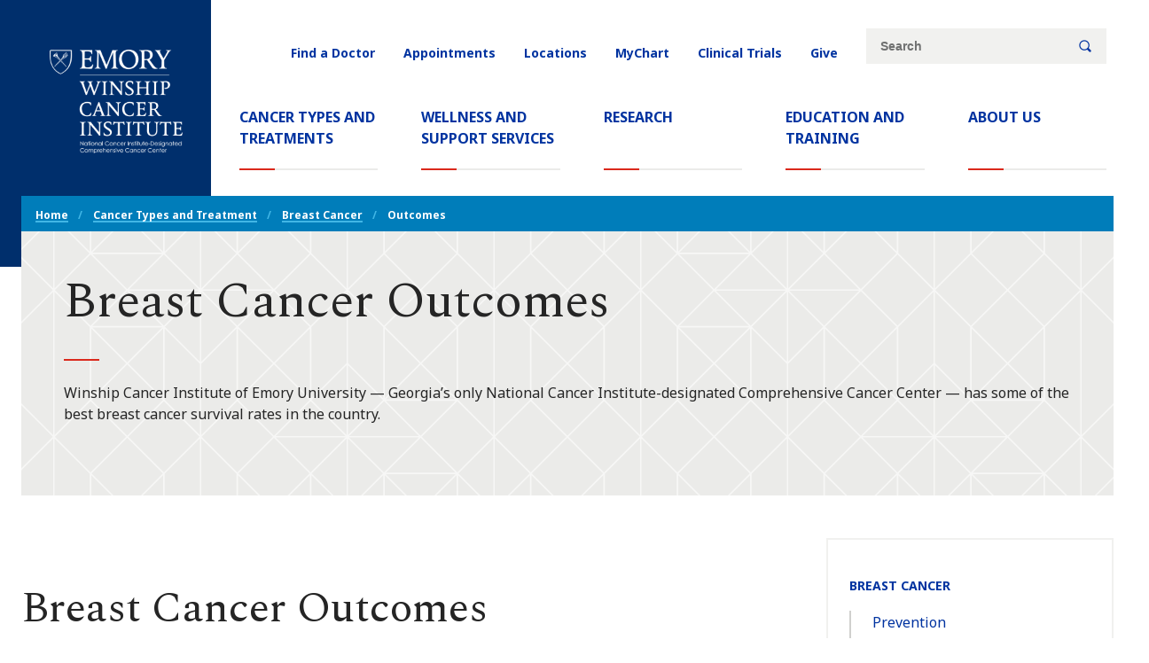

--- FILE ---
content_type: text/html; charset=UTF-8
request_url: https://winshipcancer.emory.edu/cancer-types-and-treatments/breast-cancer/outcomes.php
body_size: 8963
content:
<html xmlns="http://www.w3.org/1999/xhtml" lang="en" xml:lang="en">
    
    
        
    
        
    
        
    
        
    
        
    
        

	<head>
		
		                    <!-- Standard Metadata -->
<meta content="text/html; charset=utf-8" http-equiv="Content-Type"/>
<meta content="en-us" http-equiv="Content-Language"/>
<meta content="IE=edge" http-equiv="X-UA-Compatible"/>
<meta content="width=device-width, initial-scale=1" name="viewport"/>
<meta content="Winship Cancer Institute of Emory University" name="copyright"/>
<meta content="0a37ab3e0ae7208753d14b878b6e1523" name="cms-id"/>

                                                                                                                                                                                                                                <meta content="" name="description"/>
<!-- Opengraph Metadata --> 
<meta content="university" property="og:type"/>
                                                                                                                <meta content="Breast Cancer Outcomes | Winship Cancer Institute of Emory University" property="og:title"/>
                                                                                                                <meta content="Winship Cancer Institute of Emory University — Georgia’s only National Cancer Institute-designated Comprehensive Cancer Center — has some of the best breast cancer survival rates in the country." property="og:description"/>
<meta content="https://winshipcancer.emory.edu/cancer-types-and-treatments/breast-cancer/outcomes.php" property="og:url"/>
        <meta content="summary" property="twitter:card"/>
                                                                                                                <meta content="Breast Cancer Outcomes | Winship Cancer Institute of Emory University" property="twitter:title"/>
                                                                                                                




    <meta content="../../_includes/images/site-wide/logo-winship-blue.jpg" property="og:image"/>

<meta content="" property="twitter:description"/>
<meta content="https://winshipcancer.emory.edu/cancer-types-and-treatments/breast-cancer/outcomes.php" property="twitter:url"/>
<!-- CMS -->
<meta content="0a37ab3e0ae7208753d14b878b6e1523" name="cascade.id"/>
<meta content="https://cascade.emory.edu/entity/open.act?id=0a37ab3e0ae7208753d14b878b6e1523&amp;type=page" name="cascade.open"/>
				
				
		<title>
			Breast Cancer Outcomes | Winship Cancer Institute of Emory University
		</title>
		

<!-- CSS INCLUDES -->

                                                                            
                    <link href="https://fonts.googleapis.com/css?family=Barlow+Condensed:400,400i,700,700i|Noto+Sans:400,400i,700,700i|Spectral:400,400i,700,700i[amp]display=swap" rel="stylesheet"/>
                
        
    
        
                                                                        
                    <link href="https://cdn.datatables.net/1.13.7/css/jquery.dataTables.css" rel="stylesheet"/>
                
        
    
        
                                                                                
                                
                        
                <link href="../../_includes/css/pattern-scaffolding.css" rel="stylesheet"/>
            
                
        
    
        
                                                                                
                                
                        
                <link href="../../_includes/css/patterns.css" rel="stylesheet"/>
            
                
        
    
        
                                                                                
                                
                        
                <link href="../../_includes/css/typeahead.css" rel="stylesheet"/>
            
                
        
    
        
                        
		<!-- JS INCLUDES -->
                                                            
                    <script src="https://ajax.googleapis.com/ajax/libs/jquery/3.6.4/jquery.min.js" type="text/javascript">/* */</script>
                                                        
                    <script src="https://cdn.datatables.net/1.13.7/js/jquery.dataTables.js" type="text/javascript">/* */</script>
                                                        
                    <script src="https://cdnjs.cloudflare.com/ajax/libs/moment.js/2.29.2/moment.min.js" type="text/javascript">/* */</script>
                        
	</head>
	<body class="scheme--white">
	    
<script type="text/javascript">
(function(window, document, dataLayerName, id) {
window[dataLayerName]=window[dataLayerName]||[],window[dataLayerName].push({start:(new Date).getTime(),event:"stg.start"});var scripts=document.getElementsByTagName('script')[0],tags=document.createElement('script');
function stgCreateCookie(a,b,c){var d="";if(c){var e=new Date;e.setTime(e.getTime()+24*c*60*60*1e3),d="; expires="+e.toUTCString();f="; SameSite=Strict"}document.cookie=a+"="+b+d+f+"; path=/"}
var isStgDebug=(window.location.href.match("stg_debug")||document.cookie.match("stg_debug"))&&!window.location.href.match("stg_disable_debug");stgCreateCookie("stg_debug",isStgDebug?1:"",isStgDebug?14:-1);
var qP=[];dataLayerName!=="dataLayer"&&qP.push("data_layer_name="+dataLayerName),isStgDebug&&qP.push("stg_debug");var qPString=qP.length>0?("?"+qP.join("&")):"";
tags.async=!0,tags.src="https://emoryhealthcare.containers.piwik.pro/"+id+".js"+qPString,scripts.parentNode.insertBefore(tags,scripts);
!function(a,n,i){a[n]=a[n]||{};for(var c=0;c<i.length;c++)!function(i){a[n][i]=a[n][i]||{},a[n][i].api=a[n][i].api||function(){var a=[].slice.call(arguments,0);"string"==typeof a[0]&&window[dataLayerName].push({event:n+"."+i+":"+a[0],parameters:[].slice.call(arguments,1)})}}(i[c])}(window,"ppms",["tm","cm"]);
})(window, document, 'piwikDataLayer', '42b59a09-2732-4b31-a0a5-1d1e609ceb32');
</script>

		<a class="skip-nav" href="#main-content">Skip to main</a>
		


		<header class="header">
			            
                        
                                
                                
                                





                
                






                








                




                
                
                
                
                
                
                
                

                
                
                
                
                
 



                






    
<div class="slab ">
    <div class="slab__wrapper">
        <div class="slab__content">
            <div class="header__logo">
                <a href="/">
                    <span class="asvg ">
                        <span class="asvg__object">
							<img src="../../_includes/images/site-wide/logo-white.png"/>
                        </span>
                        <span class="asvg__label show-for-sr">Emory Winship Cancer Institute</span>
                    </span>
                </a>
            </div>
            <button aria-pressed="false" class="button toggle-button" data-toggle="#headerNav" data-toggle-class="header__nav--active" data-toggle-slide="true" data-toggle-toggled-icon="close" data-toggle-toggled-label="Close" data-toggle-viz="false"><span class="icon icon--stacked"><span aria-hidden="true" class="icon__glyph ic ic--hamburger"></span><span class="icon__label">Menu</span></span></button>
            <div class="header__nav" id="headerNav">


                <nav aria-labelledby="MainNavLabel405ope8l6v4tdcg" class="global-nav" id="MainNav">
                    <div class="show-for-sr" id="MainNavLabel405ope8l6v4tdcg">Main Navigation</div>
                    <div class="link-list ">
                        <ul class="" id="main-menu">
                                                                                                                                                        <li class="nav-item  active ">
                                                                                <a class="nav-link" href="../index.php" target="_self">
                                            Cancer Types and Treatments                                            <span class="sr-only">(current)</span>
                                                                                    </a>
                                    </li>
                                                                
                                                                                                                                                        <li class="nav-item ">
                                                                                <a class="nav-link" href="../../wellness-and-support-services/index.php" target="_self">
                                            Wellness and Support Services                                                                                    </a>
                                    </li>
                                                                
                                                                                                                                                        <li class="nav-item ">
                                                                                <a class="nav-link" href="../../research/index.php" target="_self">
                                            Research                                                                                    </a>
                                    </li>
                                                                
                                                                                                                                                        <li class="nav-item ">
                                                                                <a class="nav-link" href="../../education-and-training/index.php" target="_self">
                                            Education and Training                                                                                    </a>
                                    </li>
                                                                
                                                                                                                                                        <li class="nav-item ">
                                                                                <a class="nav-link" href="../../about-us/index.php" target="_self">
                                            About Us                                                                                    </a>
                                    </li>
                                                                
                                                    </ul>                        
                    </div>
                </nav>

                <nav aria-labelledby="UtilityNavLabel405ope8l6v4tdd5" class="utility-nav" id="UtilityNav">
                    <div class="show-for-sr" id="UtilityNavLabel405ope8l6v4tdd5">Utility Navigation</div>
                    <div class="link-list ">
                        <ul class="" id="main-menu">
                                                                                                                                                        <li class="nav-item ">
                                                                                <a class="nav-link" href="../../search/find-a-doctor.php" target="_self">
                                            Find a Doctor                                                                                    </a>
                                    </li>
                                                                
                                                                                                                                                        <li class="nav-item ">
                                                                                <a class="nav-link" href="../../patients-and-caregivers/request-an-appointment.php" target="_self">
                                            Appointments                                                                                    </a>
                                    </li>
                                                                
                                                                                                                                                        <li class="nav-item ">
                                                                                <a class="nav-link" href="../../locations/index.php" target="_self">
                                            Locations                                                                                    </a>
                                    </li>
                                                                
                                                                                                                                                <li class="nav-item ">
                                                                                <a class="nav-link" href="https://mychart.emoryhealthcare.org/mychart-prd/Authentication/Login?" target="_blank">
                                            MyChart                                                                                    </a>
                                    </li>
                                                                
                                                                                                                                                        <li class="nav-item ">
                                                                                <a class="nav-link" href="../../clinical-trials/index.php" target="_self">
                                            Clinical Trials                                                                                    </a>
                                    </li>
                                                                
                                                                                                                                                        <li class="nav-item ">
                                                                                <a class="nav-link" href="../../give/index.php" target="_self">
                                            Give                                                                                    </a>
                                    </li>
                                                                
                                                    </ul>                        
                    </div>
                    <div class="search search--minimal" id="search-minimal-demo">
                        <form action="/search/index.php" id="form-search" method="get" name="searchForm">
                            <input name="searchString" type="hidden"/>
							<input name="numgm" type="hidden" value="5"/>
							<input name="client" type="hidden" value="default_frontend"/>
							<input name="custom_collection" type="hidden" value="winshipcancer"/>
							<input name="output" type="hidden" value="xml_no_dtd"/>
							<input name="proxystylesheet" type="hidden" value="homepage"/>
							                            <label class="show-for-sr" for="search-keywords-minimal-demo">Site search keywords</label>
                            <div class="search__inputs">
                                                                <input id="q" name="term" placeholder="Search" type="text"/>
                                <button class="button "><span class="icon "><span aria-hidden="true" class="icon__glyph ic ic--magnify"></span><span class="icon__label">Search</span></span></button>
                            </div>
                        </form>
                    </div>
                </nav>
            </div>
        </div>
    </div>
</div>
		</header>
		
        <main>
             
 

 




 










 
 



 
 
                
        
            
        
    <div class="slab page-header" id="main-content" keys="id">
        <div class="slab__wrapper">
            <div class="slab__content">
                                                        <nav aria-labelledby="BreadcrumbsLabel405ope8let3v5ds" class="breadcrumbs " id="Breadcrumbs">
        <div class="show-for-sr" id="BreadcrumbsLabel405ope8let3v5ds">Breadcrumb Navigation</div>
                                                            <div class="link-list ">
            <ul class="">
                <li>
                    <a class="" href="../../index.php">Home</a>
                </li>
                                                                                        <li>
                                <a href="../index.php">Cancer Types and Treatment</a>
                            </li>
                                                                                                                                                        <li>
                                <a href="index.php">Breast Cancer</a>
                            </li>
                                                                                                                                                <li>Outcomes</li>
                                                </ul>
        </div>
    </nav>

                                <div class="box page-header__box scheme--lightest-gray box--texture-grid">
                    <div class="box__content">
                        <h1 class="headline-group">
                            <span class="headline-group__head">
                                                                                                                                                                                        Breast Cancer Outcomes
                                </span>
                        </h1>
                        
                                                                                                            <p>Winship Cancer Institute of Emory University — Georgia’s only National Cancer Institute-designated Comprehensive Cancer Center — has some of the best breast cancer survival rates in the country.</p>
                                                                                                                                    </div>
                </div>
            </div>
        </div>
    </div>
    <div class="slab">
        <div class="slab__wrapper">
            <div class="slab__content">
                                                                                                                                                                            <button aria-pressed="false" class="button section-nav__toggle-button toggle-button" data-toggle="#section-nav-mobile" data-toggle-button-toggled-class="button--toggled" data-toggle-class="section-nav--active" data-toggle-slide="true" data-toggle-toggled-icon="close" data-toggle-toggled-label="Close" data-toggle-viz="false">
        <span class="icon ">
            <span aria-hidden="true" class="icon__glyph ic ic--hamburger"></span><span class="icon__label">In This Section</span></span>
    </button>
    <nav aria-labelledby="section-nav-mobile-label" class="section-nav section-nav--mobile" id="section-nav-mobile">
        <h2 id="section-nav-mobile-label">
            <span class="show-for-sr">Section Navigation:
            </span>
        </h2>
        <div class="link-list">
            <div class="section-intro ">
                <h2 class="headline-group ">
                                                                                    <a class="headline-group__head" href="index.php" target="_top">
                        Breast Cancer
            </a>
                                                                                                                                                                                                                                                                                                                                                                                                                                                                            </h2>
            </div>
            <ul>
                                                                                                                                                        <li>
                                                                                        <a class="headline-group__head" href="prevention.php" target="_top">
                        Prevention
            </a>
                                                    </li>
                                                                                                                                        <li>
                                                                                        <a class="headline-group__head" href="screening.php" target="_top">
                        Screening
            </a>
                                                    </li>
                                                                                                                                        <li>
                                                                                        <a class="headline-group__head" href="diagnosis.php" target="_top">
                        Diagnosis
            </a>
                                                    </li>
                                                                                                                                        <li>
                                                                                        <a class="headline-group__head" href="treatment.php" target="_top">
                        Treatment
            </a>
                                                    </li>
                                                                                                                                        <li class="section-nav--active-section">
                                                                                        <a class="headline-group__head" href="outcomes.php" target="_top">
                        Outcomes
            </a>
                                                    </li>
                                                                                                                                        <li>
                                                                                        <a class="headline-group__head" href="research.php" target="_top">
                        Research
            </a>
                                                    </li>
                                                                                                                                                                                                                                                                                                                                                                                                                                                                                                                                                                                                                            <li>
                                                                                                                                                                <a class="headline-group__head" href="care-team/index.php" target="_top">
                        Care Team
            </a>
                                                                                                                <button aria-expanded="false" aria-pressed="false" class="button toggle-button" data-toggle="#section-nav-mobileToggle-8" data-toggle-button-toggled-class="button--toggled" data-toggle-class="section-nav--toggle-child-active" data-toggle-parent-class="section-nav--toggle-parent-active" data-toggle-parent-item="li" data-toggle-slide="true" data-toggle-toggled-label="Close" data-toggle-viz="false">
                                    <span class="icon icon--hide-label">
                                        <span aria-hidden="true" class="icon__glyph ic ic--angle-left"></span>
                                        <span class="icon__label">Toggle Section</span>
                                    </span>
                                </button>
                                                                                                                                                                                                                                                                                                                                                                                                                                                                                                                                                                                                                <ul class="" id="section-nav-mobileToggle-8">
                                                                                                                                                                                                                                                <li>
                                                                                                                                                    <a class="headline-group__head" href="care-team/medical-oncologists.php" target="_top">
                        Medical Oncologists
            </a>
                                                                                            </li>
                                                                                                                                                                                                            <li>
                                                                                                                                                    <a class="headline-group__head" href="care-team/radiation-oncologists.php" target="_top">
                        Radiation Oncologists
            </a>
                                                                                            </li>
                                                                                                                                                                                                            <li>
                                                                                                                                                    <a class="headline-group__head" href="care-team/surgeons.php" target="_top">
                        Surgeons
            </a>
                                                                                            </li>
                                                                                                                                                                                                            <li>
                                                                                                                                                    <a class="headline-group__head" href="care-team/advanced-practice-providers.php" target="_top">
                        Advanced Practice Providers
            </a>
                                                                                            </li>
                                                                                                                                                                                                            <li>
                                                                                                                                                    <a class="headline-group__head" href="care-team/radiologists.php" target="_top">
                        Radiologists
            </a>
                                                                                            </li>
                                                                                                                                                                                                            <li>
                                                                                                                                                    <a class="headline-group__head" href="care-team/pathologists.php" target="_top">
                        Pathologists
            </a>
                                                                                            </li>
                                                                                                                                                                                                            <li>
                                                                                                                                                                                                                                </li>
                                                                                                                                                                                                            <li>
                                                                                                                                                                                                                                </li>
                                                                                                                                                                                                            <li>
                                                                                                                                                                                                                                </li>
                                                                                                                                                                                                            <li>
                                                                                                                                                                                                                                </li>
                                                                                                                                                                                                            <li>
                                                                                                                                                                                                                                </li>
                                                                                                                                                                                                            <li>
                                                                                                                                                                                                                                </li>
                                                                                                                                                                                                            <li>
                                                                                                                                                                                                                                </li>
                                                                                                                                                                                                            <li>
                                                                                                                                                                                                                                </li>
                                                                                                            </ul>
                                                                            </li>
                                                                                                                                        <li>
                                                                        </li>
                                                                                                                                        <li>
                                                                        </li>
                                                </ul>
        </div>
    </nav>
                                        <div class="sidebar grid sidebar--major-left">
                        <main class="grid__main">
                                                                                                                                                                                                <div class="slab ">
        <div class="slab__wrapper">
            <div class="slab__header">
                                <div class="section-intro ">
                                            <h2 class="headline-group heading--fancy">
                            <span class="headline-group__super">                                                                                                                                                        
    </span>
                            <span class="headline-group__head">                                                                                                                                                        Breast Cancer Outcomes
    </span>
                        </h2>
                                                                <p class="font-tertiary p--large">                                                                                                                                                        One of the first questions you’ll probably have after receiving a breast cancer diagnosis is what your chances are of survival. The overall national five-year survival rate of all stages of breast cancer is about 90%, and the rate tops 99% for early-stage breast cancers.
    </p>
                                                                            </div>
            </div>
            <div class="slab__content">
                                                                            
                                                                                                                                                                            <p>Still, it&#8217;s important to remember that statistics don&#8217;t tell the whole story. So even though the average five-year survival rate for late-stage breast cancer is 28%, your chances of surviving could be a whole lot higher. That&#8217;s because breast cancer survival is improving all the time, thanks largely to new breast cancer treatments being developed at top research centers like Winship. Plus, breast cancer survival rates are highly individualized, so averages are often misleading.</p>
<p>At Winship Cancer Institute of Emory University, Georgia&#8217;s only National Cancer Institute-designated Comprehensive Cancer Center, we are a leader in breast cancer treatment and research. We develop and deliver the latest, most effective treatments with the fewest side effects. As a result, our outcomes &#8212; our survival rates, rates of recurrence and management of long-term side effects &#8212; are better than most other cancer centers in the U.S.</p>
                                                                                                <div class="section-intro ">
                    <h3 class="headline-group">
                        <span class="headline-group__head">
                                                                                                                                                                                    Winship’s Breast Cancer Survival Rate
                            </span>
                    </h3>
                </div>
                                                                                                            <p>Winship is the only NCI-designated Comprehensive Cancer Center in Georgia. The designation has been bestowed on only a select number of cancer centers nationwide. Comprehensive Cancer Centers must meet rigorous standards that prove they have state-of-the-art facilities, offer cutting-edge treatments, deliver breakthrough research and conduct lifesaving clinical trials.</p>
<p>Because NCI-designated Comprehensive Cancer Centers like Winship are also the most innovative cancer centers in the nation, it&#8217;s no surprise they also have the best survival rates. <a href="https://pubmed.ncbi.nlm.nih.gov/19454624/" rel="noopener" target="_blank" title="Influence of NCI cancer center attendance on mortality in lung, breast, colorectal, and prostate cancer patients">Research shows</a> survival rates are up to 25% higher when starting treatment at an NCI-designated Comprehensive Cancer Center.&#160;Researchers attribute these higher survival rates to surgical expertise, guideline compliance, access to clinical trials and team approaches to treatment planning, all of which are paramount at Winship.</p>
                                                                                                <div class="section-intro ">
                    <h3 class="headline-group">
                        <span class="headline-group__head">
                                                                                                                                                                                    Breast Cancer Recurrence
                            </span>
                    </h3>
                </div>
                                                                                                            <p>Most patients treated for breast cancer will never experience a recurrence. However, some will. These factors affect your risk of recurrence:</p>
<ul>
<li>The molecular characteristics of your cancer</li>
<li>How advanced your cancer was at diagnosis</li>
<li>Which treatments you received</li>
</ul>
<p>Your oncology team at Winship takes these factors into account from the very beginning and will design a treatment plan aimed at curing your cancer for good. We&#8217;re proud to offer some of the most long-lasting treatments and post-treatment follow-up care in the country. We analyze your specific breast cancer and the genetic components driving it to help us determine which treatment is most likely to improve your breast cancer prognosis and prevent your cancer from returning. Once you&#8217;ve completed treatment at Winship, we will continue to monitor your condition and follow you for at least five years to ensure you remain cancer-free. We also have multidisciplinary teams that can assist you with the management of any short-term or long-term side effects of treatment.</p>
                                                                                                <div class="section-intro ">
                    <h3 class="headline-group">
                        <span class="headline-group__head">
                                                                                                                                                                                    Side Effects of Treatment
                            </span>
                    </h3>
                </div>
                                                                                                            <p>At Winship, we will treat your cancer using the most powerful and precise treatments available with the fewest possible side effects. Still, there may be times when you&#8217;ll experience side effects of breast cancer and treatment, such as nausea, skin irritation and fatigue. Our cancer support team will work with you on symptom management so you can continue going about your daily life as best as possible. We even have a comprehensive oncology rehabilitation program that includes expert lymphedema care for those who experience this common side effect of breast cancer surgery that causes swelling and fluid retention. Certified lymphedema specialists are on hand to help patients prevent and manage lymphedema.</p>
<p>We understand there are a lot of complex emotions and mental health considerations when it comes to breast cancer diagnosis and treatment. That&#8217;s why we have psychiatric oncologists and counselors on staff to help you cope with the mental and emotional aspects of cancer from diagnosis through treatment and beyond, for as long as you need us.</p>
                                                    <div class="link-list ">
                    <ul class="list--inline">
                                                                                        <li>
                                <a class="link--fancy" href="../../wellness-and-support-services/index.php" target="_self">
                                                                                                                                                                                            Wellness and Support Services at Winship
                                    </a>
                            </li>
                                            </ul>
                </div>
                        
                                    </div>
        </div>
    </div>
                                                                                    </main>
                        <aside class="grid__sidebar">
                                                                                                                                                                            <button aria-pressed="false" class="button section-nav__toggle-button toggle-button" data-toggle="#section-nav" data-toggle-button-toggled-class="button--toggled" data-toggle-class="section-nav--active" data-toggle-slide="true" data-toggle-toggled-icon="close" data-toggle-toggled-label="Close" data-toggle-viz="false">
        <span class="icon ">
            <span aria-hidden="true" class="icon__glyph ic ic--hamburger"></span><span class="icon__label">In This Section</span></span>
    </button>
    <nav aria-labelledby="section-nav-label" class="section-nav" id="section-nav">
        <h2 id="section-nav-label">
            <span class="show-for-sr">Section Navigation:
            </span>
        </h2>
        <div class="link-list">
            <div class="section-intro ">
                <h2 class="headline-group ">
                                                                                    <a class="headline-group__head" href="index.php" target="_top">
                        Breast Cancer
            </a>
                                                                                                                                                                                                                                                                                                                                                                                                                                                                            </h2>
            </div>
            <ul>
                                                                                                                                                        <li>
                                                                                        <a class="headline-group__head" href="prevention.php" target="_top">
                        Prevention
            </a>
                                                    </li>
                                                                                                                                        <li>
                                                                                        <a class="headline-group__head" href="screening.php" target="_top">
                        Screening
            </a>
                                                    </li>
                                                                                                                                        <li>
                                                                                        <a class="headline-group__head" href="diagnosis.php" target="_top">
                        Diagnosis
            </a>
                                                    </li>
                                                                                                                                        <li>
                                                                                        <a class="headline-group__head" href="treatment.php" target="_top">
                        Treatment
            </a>
                                                    </li>
                                                                                                                                        <li class="section-nav--active-section">
                                                                                        <a class="headline-group__head" href="outcomes.php" target="_top">
                        Outcomes
            </a>
                                                    </li>
                                                                                                                                        <li>
                                                                                        <a class="headline-group__head" href="research.php" target="_top">
                        Research
            </a>
                                                    </li>
                                                                                                                                                                                                                                                                                                                                                                                                                                                                                                                                                                                                                            <li>
                                                                                                                                                                <a class="headline-group__head" href="care-team/index.php" target="_top">
                        Care Team
            </a>
                                                                                                                <button aria-expanded="false" aria-pressed="false" class="button toggle-button" data-toggle="#section-navToggle-8" data-toggle-button-toggled-class="button--toggled" data-toggle-class="section-nav--toggle-child-active" data-toggle-parent-class="section-nav--toggle-parent-active" data-toggle-parent-item="li" data-toggle-slide="true" data-toggle-toggled-label="Close" data-toggle-viz="false">
                                    <span class="icon icon--hide-label">
                                        <span aria-hidden="true" class="icon__glyph ic ic--angle-left"></span>
                                        <span class="icon__label">Toggle Section</span>
                                    </span>
                                </button>
                                                                                                                                                                                                                                                                                                                                                                                                                                                                                                                                                                                                                <ul class="" id="section-navToggle-8">
                                                                                                                                                                                                                                                <li>
                                                                                                                                                    <a class="headline-group__head" href="care-team/medical-oncologists.php" target="_top">
                        Medical Oncologists
            </a>
                                                                                            </li>
                                                                                                                                                                                                            <li>
                                                                                                                                                    <a class="headline-group__head" href="care-team/radiation-oncologists.php" target="_top">
                        Radiation Oncologists
            </a>
                                                                                            </li>
                                                                                                                                                                                                            <li>
                                                                                                                                                    <a class="headline-group__head" href="care-team/surgeons.php" target="_top">
                        Surgeons
            </a>
                                                                                            </li>
                                                                                                                                                                                                            <li>
                                                                                                                                                    <a class="headline-group__head" href="care-team/advanced-practice-providers.php" target="_top">
                        Advanced Practice Providers
            </a>
                                                                                            </li>
                                                                                                                                                                                                            <li>
                                                                                                                                                    <a class="headline-group__head" href="care-team/radiologists.php" target="_top">
                        Radiologists
            </a>
                                                                                            </li>
                                                                                                                                                                                                            <li>
                                                                                                                                                    <a class="headline-group__head" href="care-team/pathologists.php" target="_top">
                        Pathologists
            </a>
                                                                                            </li>
                                                                                                                                                                                                            <li>
                                                                                                                                                                                                                                </li>
                                                                                                                                                                                                            <li>
                                                                                                                                                                                                                                </li>
                                                                                                                                                                                                            <li>
                                                                                                                                                                                                                                </li>
                                                                                                                                                                                                            <li>
                                                                                                                                                                                                                                </li>
                                                                                                                                                                                                            <li>
                                                                                                                                                                                                                                </li>
                                                                                                                                                                                                            <li>
                                                                                                                                                                                                                                </li>
                                                                                                                                                                                                            <li>
                                                                                                                                                                                                                                </li>
                                                                                                                                                                                                            <li>
                                                                                                                                                                                                                                </li>
                                                                                                            </ul>
                                                                            </li>
                                                                                                                                        <li>
                                                                        </li>
                                                                                                                                        <li>
                                                                        </li>
                                                </ul>
        </div>
    </nav>
                                                                                                                                                                                                                                                                        <div class="box scheme--lightest-yellow">
                                    <div class="box__content">
                                                                                                                                                                                                
                                <div class="collection ">
                                        <div class="teaser__content">
                <h3>
                                                                                                                                                                                                    We're Here For You
                                        </h3>

                                <div class="teaser__summary">
                                                                    <p>When you come to Winship for breast cancer care, you have a team of experts dedicated to your well-being. Our team at Glenn Family Breast Center is ready to see you. If you&#8217;ve been diagnosed with breast cancer, call us today at <a href="tel:4047787465">404-778-7465</a> to schedule a visit.</p>
<p>Referring physicians, you or your staff may refer a patient by contacting us at <a href="tel:4047787465">404-778-7465</a>.</p>
                                                </div>
            </div>
            </div>
                                    <div class="link-list ">
            <ul class="list--clean list--inline">
                <li>
                    <a class="button" href="tel:4047787465" target="_self">
                                                                                                                                                                                Call 404-778-7465
                        </a>
                </li>
            </ul>
        </div>
    
                                                            </div>
                                </div>
                                                                                                                                                                                                                                            <div class="box scheme--lightest-blue">
                                    <div class="box__content">
                                                                                                                                                                                                                                <div class="collection ">
                                        <div class="teaser__content">
                <h3>
                                                                                                                                                                                                    We Are Here to Support You
                                        </h3>

                                <div class="teaser__summary">
                                                                    <p>At Winship, we offer a myriad of programs and services as part of our comprehensive team approach to help you from your first appointment through treatment and beyond.</p>
                                                </div>
            </div>
            </div>
                            <div class="link-list ">
            <ul class="list--clean list--inline">
                <li>
                    <a class="button" href="../../wellness-and-support-services/index.php" target="_self">
                                                                                                                                                                                Wellness and Support Services
                        </a>
                </li>
            </ul>
        </div>
    
                                                            </div>
                                </div>
                                                    </aside>
                    </div>
                            </div>
        </div>
    </div>
         
 

 
 


 
 





 
 
 
 

            
    
     
    
    

        </main>
		<footer class="footer">
			            
                        
                                
                                
                                





                
                






                








                




                
                
                
                
                
                
                
                

                
                
                
                
                
 



                






    
<div class="slab scheme--emory-blue">
	<div class="slab__wrapper">
		<div class="slab__content">
			<div class="footer__main">
				<div class="footer__logo">
					<a href="/">
						<span class="asvg">
							<span class="asvg__object">
    							   <img src="../../_includes/images/site-wide/logo-white.png"/>
							</span>
							<span class="asvg__label show-for-sr">Emory Winship Cancer Institute</span>
						</span>
					</a>
				</div>
				<div class="nav-and-socials">
    				<div class="link-list footer__navigation">
    					<ul class="">
    					        						<li class="nav-item">
    						                                        							<a class="link--extra-fancy nav-link" href="../../locations/index.php" target="${linkTarget}">
    							    Locations    						    </a>
    						</li>					    
    					        						<li class="nav-item">
    						                                        							<a class="link--extra-fancy nav-link" href="../../newsroom/index.php" target="${linkTarget}">
    							    Newsroom    						    </a>
    						</li>					    
    					        						<li class="nav-item">
    						                                        							<a class="link--extra-fancy nav-link" href="../../about-us/careers.php" target="${linkTarget}">
    							    Careers    						    </a>
    						</li>					    
    					        						<li class="nav-item">
    						                                        							<a class="link--extra-fancy nav-link" href="../../about-us/contact-us.php" target="${linkTarget}">
    							    Contact Us    						    </a>
    						</li>					    
    					        						<li class="nav-item">
    						                                                                                                                        							<a class="link--extra-fancy nav-link" href="https://winshipcancer.emory.edu/magazine" target="_blank">
    							    Magazine    						    </a>
    						</li>					    
    					        						<li class="nav-item">
    						                                        							<a class="link--extra-fancy nav-link" href="../../about-us/events.php" target="_blank">
    							    Events    						    </a>
    						</li>					    
    					        						<li class="nav-item">
    						                                        							<a class="link--extra-fancy nav-link" href="../../give/index.php" target="_blank">
    							    Give    						    </a>
    						</li>					    
    					        						<li class="nav-item">
    						                                                                                                                        							<a class="link--extra-fancy nav-link" href="https://emory.sharepoint.com/sites/Winship/SitePages/Home.aspx" target="_blank">
    							    Employee Intranet    						    </a>
    						</li>					    
    					        					</ul>
    				</div>
                    <div class="link-list social-media-links">
                        <ul class="">
                                                            <li><a class="" href="https://www.facebook.com/winshipatemory" target="_blank"><span class="icon "><span aria-hidden="true" class="icon__glyph ic ic--facebook"></span><span class="icon__label">Facebook</span></span></a></li>
                                                                                        <li><a class="" href="https://instagram.com/winshipatemory" target="_blank"><span class="icon "><span aria-hidden="true" class="icon__glyph ic ic--instagram"></span><span class="icon__label">Instagram</span></span></a></li>
                                                                                        <li><a class="" href="https://twitter.com/winshipatemory" target="_blank"><span class="icon "><span aria-hidden="true" class="icon__glyph ic ic--twitter"></span><span class="icon__label">Twitter</span></span></a></li>
                                                                                        <li><a class="" href="https://www.linkedin.com/company/winship-cancer-institute" target="_blank"><span class="icon "><span aria-hidden="true" class="icon__glyph ic ic--linkedin"></span><span class="icon__label">LinkedIn</span></span></a></li>
                                                                                        <li><a class="" href="https://www.youtube.com/user/WinshipCancer" target="_blank"><span class="icon "><span aria-hidden="true" class="icon__glyph ic ic--youtube"></span><span class="icon__label">Youtube</span></span></a></li>
                                                                                        <li><a class="bsky" href="https://bsky.app/profile/winshipcancer.emory.edu" target="_blank">
                                    <span class="icon ">
                                        <span aria-hidden="true">
                                        <svg xmlns="http://www.w3.org/2000/svg" class="icon__glyph ic" fill="#0033a0" height="24" style="                                             border-radius: 50%;                                             color: #0033a0 !important;!i;!;                                         " viewBox="0 0 1024 1024" width="24">
                                            <path d="M351.121 315.106C416.241 363.994 486.281 463.123 512 516.315C537.719 463.123 607.759 363.994 672.879 315.106C719.866 279.83 796 252.536 796 339.388C796 356.734 786.055 485.101 780.222 505.943C759.947 578.396 686.067 596.876 620.347 585.691C735.222 605.242 764.444 670.002 701.333 734.762C581.473 857.754 529.061 703.903 515.631 664.481C513.169 657.254 512.017 653.873 512 656.748C511.983 653.873 510.831 657.254 508.369 664.481C494.939 703.903 442.527 857.754 322.667 734.762C259.556 670.002 288.778 605.242 403.653 585.691C337.933 596.876 264.053 578.396 243.778 505.943C237.945 485.101 228 356.734 228 339.388C228 252.536 304.134 279.83 351.121 315.106Z" fill="#012169"/>
                                        </svg>
                                        </span>
                                        <span class="icon__label">Bluesky</span>
                                    </span>
                                </a></li>
                                                    </ul>
                    </div>
                    <div class="link-list social-media-links">
                        <ul class="">
                            <li><img src="../../_includes/images/site-wide/tagline_whiteandblue.png"/></li>
                        </ul>
                    </div>                    
                </div>
				<div class="link-list link-list--audience">
					<div class="section-intro ">
						<h2 class="headline-group heading--ruled-center">
							<span class="headline-group__head">Info for</span>
						</h2>
					</div>
					<ul class="grid grid--large grid--narrow-gutters list--clean">
					    						<li>
						                                							<a class="button button--block button--alternate" href="../../patients-and-caregivers/index.php" target="_self">
							    Patients and Caregivers						    </a>
						</li>					    
					    						<li>
						                                							<a class="button button--block button--alternate" href="../../research/index.php" target="_self">
							    Researchers						    </a>
						</li>					    
					    						<li>
						                                							<a class="button button--block button--alternate" href="../../referrals/index.php" target="_self">
							    Referring Physicians						    </a>
						</li>					    
					    						<li>
						                                							<a class="button button--block button--alternate" href="../../give/index.php" target="_self">
							    Donors and Volunteers						    </a>
						</li>					    
					    					</ul>
				</div>
			</div>
			<div class="footer__ribbon">
			    <div class="box grid grid--large teaser">
                    <div class="box__content">
                        <p class="copyright">
                                						    						                                                                                                                        							<a class="nav-link" href="http://equityandinclusion.emory.edu/about/resources/policies/eoaa.html" target="_blank">
    							    EEO Employer-Disability/Veteran Statements    						    </a>
    						    					        						    						                                                                                                                        							<a class="nav-link" href="https://communications.emory.edu/resources/copyright.html" target="_blank">
    							    Copyright    						    </a>
    						    					        						    						                                        							<a class="nav-link" href="../../legal/privacy-statement-and-disclaimer.php" target="_blank">
    							    Privacy Statement    						    </a>
    						    					                                
                        </p>
                    </div>
                    <div class="box__footer">
                        <p class="copyright" style="text-align:left;">© 
    					<time datetime="2022">
    					        
                                    2026                                
    					</time>
              Winship Cancer Institute of Emory University
    				</p>
                    </div>
                </div>
                
                
            </div>
		</div>
	</div>
</div>
		</footer>
		<!-- JS INCLUDES -->
                                                            
                    <script src="../../_includes/js/lib/jquery.magnific-popup.min.js" type="text/javascript">/* */</script>
                                                        
                    <script src="../../_includes/js/lib/jquery-accessible-accordion.js" type="text/javascript">/* */</script>
                                                        
                    <script src="../../_includes/js/lib/jquery-accessible-tabs-aria.js" type="text/javascript">/* */</script>
                                                        
                    <script src="../../_includes/js/lib/imagesloaded.pkgd.min.js" type="text/javascript">/* */</script>
                                                        
                    <script src="../../_includes/js/lib/masonry.pkgd.min.js" type="text/javascript">/* */</script>
                                                        
                    <script src="../../_includes/js/lib/slick/slick.min.js" type="text/javascript">/* */</script>
                                                        
                    <script src="../../_includes/js/main.js" type="text/javascript">/* */</script>
                                                        
                    <script src="../../_includes/js/patterns/accordion.js" type="text/javascript">/* */</script>
                                                        
                    <script src="../../_includes/js/patterns/carousel.js" type="text/javascript">/* */</script>
                                                        
                    <script src="../../_includes/js/patterns/image-gallery.js" type="text/javascript">/* */</script>
                                                        
                    <script src="../../_includes/js/patterns/modal-init.js" type="text/javascript">/* */</script>
                                                        
                    <script src="../../_includes/js/patterns/nice-video.js" type="text/javascript">/* */</script>
                                                        
                    <script src="../../_includes/js/patterns/social-media-share-buttons.js" type="text/javascript">/* */</script>
                                                        
                    <script src="../../_includes/js/patterns/table.js" type="text/javascript">/* */</script>
                                                        
                    <script src="../../_includes/js/patterns/toggle-button.js" type="text/javascript">/* */</script>
                                                        
                    <script src="../../_includes/js/patterns/datatables-init.js" type="text/javascript">/* */</script>
                                                        
                    <script src="../../_includes/js/clinical-trials.js" type="text/javascript">/* */</script>
                                                        
                    <script src="../../_includes/js/lib/typeahead.bundle.js" type="text/javascript">/* */</script>
                                                        
                    <script src="../../_includes/js/events-list.js" type="text/javascript">/* */</script>
                                                        
                    <script src="../../_includes/js/member-directory.js" type="text/javascript">/* */</script>
                                                        
                    <script src="../../_includes/js/physician-directory.js" type="text/javascript">/* */</script>
                                                        
                    <script src="../../_includes/js/archives-search.js" type="text/javascript">/* */</script>
                        
	</body>
</html>

--- FILE ---
content_type: text/css
request_url: https://winshipcancer.emory.edu/_includes/css/pattern-scaffolding.css
body_size: 11837
content:
.collator-header {
  font-size: 0.875rem;
  line-height: 1.7rem;
  background-color: rgba(0, 0, 0, 0.05);
  color: #000;
  font-family: "Noto Sans", sans-serif;
  font-weight: normal;
  padding: 0 10px; }
  @media screen and (min-width: 43.75rem) {
    .collator-header {
      font-size: 0.875rem;
      line-height: 1.7rem; } }

.text-2xs-2xs {
  background-color: rgba(200, 255, 200, 0.3);
  font-size: 0.75rem;
  line-height: 0.5rem; }
  @media screen and (min-width: 43.75rem) {
    .text-2xs-2xs {
      font-size: 0.75rem;
      line-height: 0.5rem; } }

.text-2xs-xs {
  background-color: rgba(200, 255, 200, 0.3);
  font-size: 0.75rem;
  line-height: 1rem; }
  @media screen and (min-width: 43.75rem) {
    .text-2xs-xs {
      font-size: 0.75rem;
      line-height: 1rem; } }

.text-2xs-s {
  background-color: rgba(200, 255, 200, 0.3);
  font-size: 0.75rem;
  line-height: 1.25rem; }
  @media screen and (min-width: 43.75rem) {
    .text-2xs-s {
      font-size: 0.75rem;
      line-height: 1.25rem; } }

.text-2xs-m {
  background-color: rgba(200, 255, 200, 0.3);
  font-size: 0.75rem;
  line-height: 1.5rem; }
  @media screen and (min-width: 43.75rem) {
    .text-2xs-m {
      font-size: 0.75rem;
      line-height: 1.5rem; } }

.text-2xs-l {
  background-color: rgba(200, 255, 200, 0.3);
  font-size: 0.75rem;
  line-height: 1.7rem; }
  @media screen and (min-width: 43.75rem) {
    .text-2xs-l {
      font-size: 0.75rem;
      line-height: 1.7rem; } }

.text-2xs-xl {
  background-color: rgba(200, 255, 200, 0.3);
  font-size: 0.75rem;
  line-height: 2rem; }
  @media screen and (min-width: 43.75rem) {
    .text-2xs-xl {
      font-size: 0.75rem;
      line-height: 2rem; } }

.text-2xs-2xl {
  background-color: rgba(200, 255, 200, 0.3);
  font-size: 0.75rem;
  line-height: 2.5rem; }
  @media screen and (min-width: 43.75rem) {
    .text-2xs-2xl {
      font-size: 0.75rem;
      line-height: 2.5rem; } }

.text-xs-2xs {
  background-color: rgba(200, 255, 200, 0.3);
  font-size: 0.875rem;
  line-height: 0.5rem; }
  @media screen and (min-width: 43.75rem) {
    .text-xs-2xs {
      font-size: 0.875rem;
      line-height: 0.5rem; } }

.text-xs-xs {
  background-color: rgba(200, 255, 200, 0.3);
  font-size: 0.875rem;
  line-height: 1rem; }
  @media screen and (min-width: 43.75rem) {
    .text-xs-xs {
      font-size: 0.875rem;
      line-height: 1rem; } }

.text-xs-s {
  background-color: rgba(200, 255, 200, 0.3);
  font-size: 0.875rem;
  line-height: 1.25rem; }
  @media screen and (min-width: 43.75rem) {
    .text-xs-s {
      font-size: 0.875rem;
      line-height: 1.25rem; } }

.text-xs-m {
  background-color: rgba(200, 255, 200, 0.3);
  font-size: 0.875rem;
  line-height: 1.5rem; }
  @media screen and (min-width: 43.75rem) {
    .text-xs-m {
      font-size: 0.875rem;
      line-height: 1.5rem; } }

.text-xs-l {
  background-color: rgba(200, 255, 200, 0.3);
  font-size: 0.875rem;
  line-height: 1.7rem; }
  @media screen and (min-width: 43.75rem) {
    .text-xs-l {
      font-size: 0.875rem;
      line-height: 1.7rem; } }

.text-xs-xl {
  background-color: rgba(200, 255, 200, 0.3);
  font-size: 0.875rem;
  line-height: 2rem; }
  @media screen and (min-width: 43.75rem) {
    .text-xs-xl {
      font-size: 0.875rem;
      line-height: 2rem; } }

.text-xs-2xl {
  background-color: rgba(200, 255, 200, 0.3);
  font-size: 0.875rem;
  line-height: 2.5rem; }
  @media screen and (min-width: 43.75rem) {
    .text-xs-2xl {
      font-size: 0.875rem;
      line-height: 2.5rem; } }

.text-s-2xs {
  background-color: rgba(200, 255, 200, 0.3);
  font-size: 1rem;
  line-height: 0.5rem; }
  @media screen and (min-width: 43.75rem) {
    .text-s-2xs {
      font-size: 1rem;
      line-height: 0.5rem; } }

.text-s-xs {
  background-color: rgba(200, 255, 200, 0.3);
  font-size: 1rem;
  line-height: 1rem; }
  @media screen and (min-width: 43.75rem) {
    .text-s-xs {
      font-size: 1rem;
      line-height: 1rem; } }

.text-s-s {
  background-color: rgba(200, 255, 200, 0.3);
  font-size: 1rem;
  line-height: 1.25rem; }
  @media screen and (min-width: 43.75rem) {
    .text-s-s {
      font-size: 1rem;
      line-height: 1.25rem; } }

.text-s-m {
  background-color: rgba(200, 255, 200, 0.3);
  font-size: 1rem;
  line-height: 1.5rem; }
  @media screen and (min-width: 43.75rem) {
    .text-s-m {
      font-size: 1rem;
      line-height: 1.5rem; } }

.text-s-l {
  background-color: rgba(200, 255, 200, 0.3);
  font-size: 1rem;
  line-height: 1.7rem; }
  @media screen and (min-width: 43.75rem) {
    .text-s-l {
      font-size: 1rem;
      line-height: 1.7rem; } }

.text-s-xl {
  background-color: rgba(200, 255, 200, 0.3);
  font-size: 1rem;
  line-height: 2rem; }
  @media screen and (min-width: 43.75rem) {
    .text-s-xl {
      font-size: 1rem;
      line-height: 2rem; } }

.text-s-2xl {
  background-color: rgba(200, 255, 200, 0.3);
  font-size: 1rem;
  line-height: 2.5rem; }
  @media screen and (min-width: 43.75rem) {
    .text-s-2xl {
      font-size: 1rem;
      line-height: 2.5rem; } }

.text-m-2xs {
  background-color: rgba(200, 255, 200, 0.3);
  font-size: 1.1875rem;
  line-height: 1rem; }
  @media screen and (min-width: 43.75rem) {
    .text-m-2xs {
      font-size: 1.1875rem;
      line-height: 1rem; } }

.text-m-xs {
  background-color: rgba(200, 255, 200, 0.3);
  font-size: 1.1875rem;
  line-height: 1.5rem; }
  @media screen and (min-width: 43.75rem) {
    .text-m-xs {
      font-size: 1.1875rem;
      line-height: 1.5rem; } }

.text-m-s {
  background-color: rgba(200, 255, 200, 0.3);
  font-size: 1.1875rem;
  line-height: 1.75rem; }
  @media screen and (min-width: 43.75rem) {
    .text-m-s {
      font-size: 1.1875rem;
      line-height: 1.75rem; } }

.text-m-m {
  background-color: rgba(200, 255, 200, 0.3);
  font-size: 1.1875rem;
  line-height: 2rem; }
  @media screen and (min-width: 43.75rem) {
    .text-m-m {
      font-size: 1.1875rem;
      line-height: 2rem; } }

.text-m-l {
  background-color: rgba(200, 255, 200, 0.3);
  font-size: 1.1875rem;
  line-height: 2.2rem; }
  @media screen and (min-width: 43.75rem) {
    .text-m-l {
      font-size: 1.1875rem;
      line-height: 2.2rem; } }

.text-m-xl {
  background-color: rgba(200, 255, 200, 0.3);
  font-size: 1.1875rem;
  line-height: 2.5rem; }
  @media screen and (min-width: 43.75rem) {
    .text-m-xl {
      font-size: 1.1875rem;
      line-height: 2.5rem; } }

.text-m-2xl {
  background-color: rgba(200, 255, 200, 0.3);
  font-size: 1.1875rem;
  line-height: 3rem; }
  @media screen and (min-width: 43.75rem) {
    .text-m-2xl {
      font-size: 1.1875rem;
      line-height: 3rem; } }

.text-l-2xs {
  background-color: rgba(200, 255, 200, 0.3);
  font-size: 1.25rem;
  line-height: 1rem; }
  @media screen and (min-width: 43.75rem) {
    .text-l-2xs {
      font-size: 1.25rem;
      line-height: 1rem; } }

.text-l-xs {
  background-color: rgba(200, 255, 200, 0.3);
  font-size: 1.25rem;
  line-height: 1.5rem; }
  @media screen and (min-width: 43.75rem) {
    .text-l-xs {
      font-size: 1.25rem;
      line-height: 1.5rem; } }

.text-l-s {
  background-color: rgba(200, 255, 200, 0.3);
  font-size: 1.25rem;
  line-height: 1.75rem; }
  @media screen and (min-width: 43.75rem) {
    .text-l-s {
      font-size: 1.25rem;
      line-height: 1.75rem; } }

.text-l-m {
  background-color: rgba(200, 255, 200, 0.3);
  font-size: 1.25rem;
  line-height: 2rem; }
  @media screen and (min-width: 43.75rem) {
    .text-l-m {
      font-size: 1.25rem;
      line-height: 2rem; } }

.text-l-l {
  background-color: rgba(200, 255, 200, 0.3);
  font-size: 1.25rem;
  line-height: 2.2rem; }
  @media screen and (min-width: 43.75rem) {
    .text-l-l {
      font-size: 1.25rem;
      line-height: 2.2rem; } }

.text-l-xl {
  background-color: rgba(200, 255, 200, 0.3);
  font-size: 1.25rem;
  line-height: 2.5rem; }
  @media screen and (min-width: 43.75rem) {
    .text-l-xl {
      font-size: 1.25rem;
      line-height: 2.5rem; } }

.text-l-2xl {
  background-color: rgba(200, 255, 200, 0.3);
  font-size: 1.25rem;
  line-height: 3rem; }
  @media screen and (min-width: 43.75rem) {
    .text-l-2xl {
      font-size: 1.25rem;
      line-height: 3rem; } }

.text-xl-2xs {
  background-color: rgba(200, 255, 200, 0.3);
  font-size: 1.375rem;
  line-height: 1rem; }
  @media screen and (min-width: 43.75rem) {
    .text-xl-2xs {
      font-size: 1.375rem;
      line-height: 1rem; } }

.text-xl-xs {
  background-color: rgba(200, 255, 200, 0.3);
  font-size: 1.375rem;
  line-height: 1.5rem; }
  @media screen and (min-width: 43.75rem) {
    .text-xl-xs {
      font-size: 1.375rem;
      line-height: 1.5rem; } }

.text-xl-s {
  background-color: rgba(200, 255, 200, 0.3);
  font-size: 1.375rem;
  line-height: 1.75rem; }
  @media screen and (min-width: 43.75rem) {
    .text-xl-s {
      font-size: 1.375rem;
      line-height: 1.75rem; } }

.text-xl-m {
  background-color: rgba(200, 255, 200, 0.3);
  font-size: 1.375rem;
  line-height: 2rem; }
  @media screen and (min-width: 43.75rem) {
    .text-xl-m {
      font-size: 1.375rem;
      line-height: 2rem; } }

.text-xl-l {
  background-color: rgba(200, 255, 200, 0.3);
  font-size: 1.375rem;
  line-height: 2.2rem; }
  @media screen and (min-width: 43.75rem) {
    .text-xl-l {
      font-size: 1.375rem;
      line-height: 2.2rem; } }

.text-xl-xl {
  background-color: rgba(200, 255, 200, 0.3);
  font-size: 1.375rem;
  line-height: 2.5rem; }
  @media screen and (min-width: 43.75rem) {
    .text-xl-xl {
      font-size: 1.375rem;
      line-height: 2.5rem; } }

.text-xl-2xl {
  background-color: rgba(200, 255, 200, 0.3);
  font-size: 1.375rem;
  line-height: 3rem; }
  @media screen and (min-width: 43.75rem) {
    .text-xl-2xl {
      font-size: 1.375rem;
      line-height: 3rem; } }

.text-2xl-2xs { 
  background-color: rgba(200, 255, 200, 0.3);
  font-size: 1.5rem;
  line-height: 1rem; }
  @media screen and (min-width: 43.75rem) {
    .text-2xl-2xs {
      font-size: 1.5rem;
      line-height: 1rem; } }

.text-2xl-xs {
  background-color: rgba(200, 255, 200, 0.3);
  font-size: 1.5rem;
  line-height: 1.5rem; }
  @media screen and (min-width: 43.75rem) {
    .text-2xl-xs {
      font-size: 1.5rem;
      line-height: 1.5rem; } }

.text-2xl-s {
  background-color: rgba(200, 255, 200, 0.3);
  font-size: 1.5rem;
  line-height: 1.75rem; }
  @media screen and (min-width: 43.75rem) {
    .text-2xl-s {
      font-size: 1.5rem;
      line-height: 1.75rem; } }

.text-2xl-m {
  background-color: rgba(200, 255, 200, 0.3);
  font-size: 1.5rem;
  line-height: 2rem; }
  @media screen and (min-width: 43.75rem) {
    .text-2xl-m {
      font-size: 1.5rem;
      line-height: 2rem; } }

.text-2xl-l {
  background-color: rgba(200, 255, 200, 0.3);
  font-size: 1.5rem;
  line-height: 2.2rem; }
  @media screen and (min-width: 43.75rem) {
    .text-2xl-l {
      font-size: 1.5rem;
      line-height: 2.2rem; } }

.text-2xl-xl {
  background-color: rgba(200, 255, 200, 0.3);
  font-size: 1.5rem;
  line-height: 2.5rem; }
  @media screen and (min-width: 43.75rem) {
    .text-2xl-xl {
      font-size: 1.5rem;
      line-height: 2.5rem; } }

.text-2xl-2xl {
  background-color: rgba(200, 255, 200, 0.3);
  font-size: 1.5rem;
  line-height: 3rem; }
  @media screen and (min-width: 43.75rem) {
    .text-2xl-2xl {
      font-size: 1.5rem;
      line-height: 3rem; } }

.text-3xl-2xs {
  background-color: rgba(200, 255, 200, 0.3);
  font-size: 1.625rem;
  line-height: 1.5rem; }
  @media screen and (min-width: 43.75rem) {
    .text-3xl-2xs {
      font-size: 1.625rem;
      line-height: 1.5rem; } }

.text-3xl-xs {
  background-color: rgba(200, 255, 200, 0.3);
  font-size: 1.625rem;
  line-height: 2rem; }
  @media screen and (min-width: 43.75rem) {
    .text-3xl-xs {
      font-size: 1.625rem;
      line-height: 2rem; } }

.text-3xl-s {
  background-color: rgba(200, 255, 200, 0.3);
  font-size: 1.625rem;
  line-height: 2.25rem; }
  @media screen and (min-width: 43.75rem) {
    .text-3xl-s {
      font-size: 1.625rem;
      line-height: 2.25rem; } }

.text-3xl-m {
  background-color: rgba(200, 255, 200, 0.3);
  font-size: 1.625rem;
  line-height: 2.5rem; }
  @media screen and (min-width: 43.75rem) {
    .text-3xl-m {
      font-size: 1.625rem;
      line-height: 2.5rem; } }

.text-3xl-l {
  background-color: rgba(200, 255, 200, 0.3);
  font-size: 1.625rem;
  line-height: 2.7rem; }
  @media screen and (min-width: 43.75rem) {
    .text-3xl-l {
      font-size: 1.625rem;
      line-height: 2.7rem; } }

.text-3xl-xl {
  background-color: rgba(200, 255, 200, 0.3);
  font-size: 1.625rem;
  line-height: 3rem; }
  @media screen and (min-width: 43.75rem) {
    .text-3xl-xl {
      font-size: 1.625rem;
      line-height: 3rem; } }

.text-3xl-2xl {
  background-color: rgba(200, 255, 200, 0.3);
  font-size: 1.625rem;
  line-height: 3.5rem; }
  @media screen and (min-width: 43.75rem) {
    .text-3xl-2xl {
      font-size: 1.625rem;
      line-height: 3.5rem; } }

.text-4xl-2xs {
  background-color: rgba(200, 255, 200, 0.3);
  font-size: 1.625rem;
  line-height: 1.5rem; }
  @media screen and (min-width: 43.75rem) {
    .text-4xl-2xs {
      font-size: 2rem;
      line-height: 1.5rem; } }

.text-4xl-xs {
  background-color: rgba(200, 255, 200, 0.3);
  font-size: 1.625rem;
  line-height: 2rem; }
  @media screen and (min-width: 43.75rem) {
    .text-4xl-xs {
      font-size: 2rem;
      line-height: 2rem; } }

.text-4xl-s {
  background-color: rgba(200, 255, 200, 0.3);
  font-size: 1.625rem;
  line-height: 2.25rem; }
  @media screen and (min-width: 43.75rem) {
    .text-4xl-s {
      font-size: 2rem;
      line-height: 2.25rem; } }

.text-4xl-m {
  background-color: rgba(200, 255, 200, 0.3);
  font-size: 1.625rem;
  line-height: 2.5rem; }
  @media screen and (min-width: 43.75rem) {
    .text-4xl-m {
      font-size: 2rem;
      line-height: 2.5rem; } }

.text-4xl-l {
  background-color: rgba(200, 255, 200, 0.3);
  font-size: 1.625rem;
  line-height: 2.7rem; }
  @media screen and (min-width: 43.75rem) {
    .text-4xl-l {
      font-size: 2rem;
      line-height: 2.7rem; } }

.text-4xl-xl {
  background-color: rgba(200, 255, 200, 0.3);
  font-size: 1.625rem;
  line-height: 3rem; }
  @media screen and (min-width: 43.75rem) {
    .text-4xl-xl {
      font-size: 2rem;
      line-height: 3rem; } }

.text-4xl-2xl {
  background-color: rgba(200, 255, 200, 0.3);
  font-size: 1.625rem;
  line-height: 3.5rem; }
  @media screen and (min-width: 43.75rem) {
    .text-4xl-2xl {
      font-size: 2rem;
      line-height: 3.5rem; } }

.text-5xl-2xs {
  background-color: rgba(200, 255, 200, 0.3);
  font-size: 2rem;
  line-height: 1.5rem; }
  @media screen and (min-width: 43.75rem) {
    .text-5xl-2xs {
      font-size: 3rem;
      line-height: 2.5rem; } }

.text-5xl-xs {
  background-color: rgba(200, 255, 200, 0.3);
  font-size: 2rem;
  line-height: 2rem; }
  @media screen and (min-width: 43.75rem) {
    .text-5xl-xs {
      font-size: 3rem;
      line-height: 3rem; } }

.text-5xl-s {
  background-color: rgba(200, 255, 200, 0.3);
  font-size: 2rem;
  line-height: 2.25rem; }
  @media screen and (min-width: 43.75rem) {
    .text-5xl-s {
      font-size: 3rem;
      line-height: 3.25rem; } }

.text-5xl-m {
  background-color: rgba(200, 255, 200, 0.3);
  font-size: 2rem;
  line-height: 2.5rem; }
  @media screen and (min-width: 43.75rem) {
    .text-5xl-m {
      font-size: 3rem;
      line-height: 3.5rem; } }

.text-5xl-l {
  background-color: rgba(200, 255, 200, 0.3);
  font-size: 2rem;
  line-height: 2.7rem; }
  @media screen and (min-width: 43.75rem) {
    .text-5xl-l {
      font-size: 3rem;
      line-height: 3.7rem; } }

.text-5xl-xl {
  background-color: rgba(200, 255, 200, 0.3);
  font-size: 2rem;
  line-height: 3rem; }
  @media screen and (min-width: 43.75rem) {
    .text-5xl-xl {
      font-size: 3rem;
      line-height: 4rem; } }

.text-5xl-2xl {
  background-color: rgba(200, 255, 200, 0.3);
  font-size: 2rem;
  line-height: 3.5rem; }
  @media screen and (min-width: 43.75rem) {
    .text-5xl-2xl {
      font-size: 3rem;
      line-height: 4.5rem; } }

.text-6xl-2xs {
  background-color: rgba(200, 255, 200, 0.3);
  font-size: 3rem;
  line-height: 2.5rem; }
  @media screen and (min-width: 43.75rem) {
    .text-6xl-2xs {
      font-size: 3.5rem;
      line-height: 3rem; } }

.text-6xl-xs {
  background-color: rgba(200, 255, 200, 0.3);
  font-size: 3rem;
  line-height: 3rem; }
  @media screen and (min-width: 43.75rem) {
    .text-6xl-xs {
      font-size: 3.5rem;
      line-height: 3.5rem; } }

.text-6xl-s {
  background-color: rgba(200, 255, 200, 0.3);
  font-size: 3rem;
  line-height: 3.25rem; }
  @media screen and (min-width: 43.75rem) {
    .text-6xl-s {
      font-size: 3.5rem;
      line-height: 3.75rem; } }

.text-6xl-m {
  background-color: rgba(200, 255, 200, 0.3);
  font-size: 3rem;
  line-height: 3.5rem; }
  @media screen and (min-width: 43.75rem) {
    .text-6xl-m {
      font-size: 3.5rem;
      line-height: 4rem; } }

.text-6xl-l {
  background-color: rgba(200, 255, 200, 0.3);
  font-size: 3rem;
  line-height: 3.7rem; }
  @media screen and (min-width: 43.75rem) {
    .text-6xl-l {
      font-size: 3.5rem;
      line-height: 4.2rem; } }

.text-6xl-xl {
  background-color: rgba(200, 255, 200, 0.3);
  font-size: 3rem;
  line-height: 4rem; }
  @media screen and (min-width: 43.75rem) {
    .text-6xl-xl {
      font-size: 3.5rem;
      line-height: 4.5rem; } }

.text-6xl-2xl {
  background-color: rgba(200, 255, 200, 0.3);
  font-size: 3rem;
  line-height: 4.5rem; }
  @media screen and (min-width: 43.75rem) {
    .text-6xl-2xl {
      font-size: 3.5rem;
      line-height: 5rem; } }

.font-primary {
  font-family: "Noto Sans", sans-serif; }

.font-secondary {
  font-family: "Spectral", serif; }

.font-tertiary {
  font-family: "Barlow Condensed", sans-serif; }

.sg-swatch {
  font-size: 1.25rem;
  line-height: 2rem;
  display: block;
  font-weight: bold;
  height: 10rem;
  padding: 0.5rem;
  text-align: center; }
  @media screen and (min-width: 43.75rem) {
    .sg-swatch {
      font-size: 1.25rem;
      line-height: 2rem; } }
  .sg-swatch--emory-blue {
    background-color: #012169;
    color: #fff; }
    .sg-swatch--emory-blue::before {
      display: block;
      font-weight: normal;
      content: "#012169"; }
    .sg-swatch--emory-blue::after {
      display: block;
      font-weight: normal;
      content: "17.5"; }
  .sg-swatch--dark-blue {
    background-color: #0c2340;
    color: #fff; }
    .sg-swatch--dark-blue::before {
      display: block;
      font-weight: normal;
      content: "#0c2340"; }
    .sg-swatch--dark-blue::after {
      display: block;
      font-weight: normal;
      content: "18.7"; }
  .sg-swatch--medium-blue {
    background-color: #0033a0;
    color: #fff; }
    .sg-swatch--medium-blue::before {
      display: block;
      font-weight: normal;
      content: "#0033a0"; }
    .sg-swatch--medium-blue::after {
      display: block;
      font-weight: normal;
      content: "13.2"; }
  .sg-swatch--light-blue {
    background-color: #007dba;
    color: #fff; }
    .sg-swatch--light-blue::before {
      display: block;
      font-weight: normal;
      content: "#007dba"; }
    .sg-swatch--light-blue::after {
      display: block;
      font-weight: normal;
      content: "5.9"; }
  .sg-swatch--yellow {
    background-color: #f2a900;
    color: #000; }
    .sg-swatch--yellow::before {
      display: block;
      font-weight: normal;
      content: "#f2a900"; }
    .sg-swatch--yellow::after {
      display: block;
      font-weight: normal;
      content: "9.2"; }
  .sg-swatch--gold {
    background-color: #b58500;
    color: #000; }
    .sg-swatch--gold::before {
      display: block;
      font-weight: normal;
      content: "#b58500"; }
    .sg-swatch--gold::after {
      display: block;
      font-weight: normal;
      content: "5"; }
  .sg-swatch--metallic-gold {
    background-color: #84754e;
    color: #fff; }
    .sg-swatch--metallic-gold::before {
      display: block;
      font-weight: normal;
      content: "#84754e"; }
    .sg-swatch--metallic-gold::after {
      display: block;
      font-weight: normal;
      content: "6.2"; }
  .sg-swatch--cyan {
    background-color: #00aeef;
    color: #000; }
    .sg-swatch--cyan::before {
      display: block;
      font-weight: normal;
      content: "#00aeef"; }
    .sg-swatch--cyan::after {
      display: block;
      font-weight: normal;
      content: "7.1"; }
  .sg-swatch--sky-blue {
    background-color: #41b6e6;
    color: #000; }
    .sg-swatch--sky-blue::before {
      display: block;
      font-weight: normal;
      content: "#41b6e6"; }
    .sg-swatch--sky-blue::after {
      display: block;
      font-weight: normal;
      content: "7.7"; }
  .sg-swatch--teal {
    background-color: #487f84;
    color: #fff; }
    .sg-swatch--teal::before {
      display: block;
      font-weight: normal;
      content: "#487f84"; }
    .sg-swatch--teal::after {
      display: block;
      font-weight: normal;
      content: "6.1"; }
  .sg-swatch--kelly-green {
    background-color: #348338;
    color: #fff; }
    .sg-swatch--kelly-green::before {
      display: block;
      font-weight: normal;
      content: "#348338"; }
    .sg-swatch--kelly-green::after {
      display: block;
      font-weight: normal;
      content: "6.3"; }
  .sg-swatch--sea-green {
    background-color: #006c5b;
    color: #fff; }
    .sg-swatch--sea-green::before {
      display: block;
      font-weight: normal;
      content: "#006c5b"; }
    .sg-swatch--sea-green::after {
      display: block;
      font-weight: normal;
      content: "8.7"; }
  .sg-swatch--olive {
    background-color: #5c8118;
    color: #fff; }
    .sg-swatch--olive::before {
      display: block;
      font-weight: normal;
      content: "#5c8118"; }
    .sg-swatch--olive::after {
      display: block;
      font-weight: normal;
      content: "6.2"; }
  .sg-swatch--orange {
    background-color: #c35413;
    color: #fff; }
    .sg-swatch--orange::before {
      display: block;
      font-weight: normal;
      content: "#c35413"; }
    .sg-swatch--orange::after {
      display: block;
      font-weight: normal;
      content: "5.7"; }
  .sg-swatch--red {
    background-color: #da291c;
    color: #fff; }
    .sg-swatch--red::before {
      display: block;
      font-weight: normal;
      content: "#da291c"; }
    .sg-swatch--red::after {
      display: block;
      font-weight: normal;
      content: "5.4"; }
  .sg-swatch--magenta {
    background-color: #c6007e;
    color: #fff; }
    .sg-swatch--magenta::before {
      display: block;
      font-weight: normal;
      content: "#c6007e"; }
    .sg-swatch--magenta::after {
      display: block;
      font-weight: normal;
      content: "6.4"; }
  .sg-swatch--purple {
    background-color: #6558b1;
    color: #fff; }
    .sg-swatch--purple::before {
      display: block;
      font-weight: normal;
      content: "#6558b1"; }
    .sg-swatch--purple::after {
      display: block;
      font-weight: normal;
      content: "8"; }
  .sg-swatch--grape {
    background-color: #6d2077;
    color: #fff; }
    .sg-swatch--grape::before {
      display: block;
      font-weight: normal;
      content: "#6d2077"; }
    .sg-swatch--grape::after {
      display: block;
      font-weight: normal;
      content: "12.7"; }
  .sg-swatch--white {
    background-color: #ffffff;
    color: #000; }
    .sg-swatch--white::before {
      display: block;
      font-weight: normal;
      content: "#ffffff"; }
    .sg-swatch--white::after {
      display: block;
      font-weight: normal;
      content: "21"; }
  .sg-swatch--lightest-yellow {
    background-color: #fae4b0;
    color: #000; }
    .sg-swatch--lightest-yellow::before {
      display: block;
      font-weight: normal;
      content: "#fae4b0"; }
    .sg-swatch--lightest-yellow::after {
      display: block;
      font-weight: normal;
      content: "15.9"; }
  .sg-swatch--lightest-blue {
    background-color: #ebf5f9;
    color: #000; }
    .sg-swatch--lightest-blue::before {
      display: block;
      font-weight: normal;
      content: "#ebf5f9"; }
    .sg-swatch--lightest-blue::after {
      display: block;
      font-weight: normal;
      content: "18.5"; }
  .sg-swatch--lightest-gray {
    background-color: #EBEBE9;
    color: #000; }
    .sg-swatch--lightest-gray::before {
      display: block;
      font-weight: normal;
      content: "#EBEBE9"; }
    .sg-swatch--lightest-gray::after {
      display: block;
      font-weight: normal;
      content: "16.8"; }
  .sg-swatch--light-gray {
    background-color: #D0D0CE;
    color: #000; }
    .sg-swatch--light-gray::before {
      display: block;
      font-weight: normal;
      content: "#D0D0CE"; }
    .sg-swatch--light-gray::after {
      display: block;
      font-weight: normal;
      content: "12.2"; }
  .sg-swatch--medium-gray {
    background-color: #B1B3B3;
    color: #000; }
    .sg-swatch--medium-gray::before {
      display: block;
      font-weight: normal;
      content: "#B1B3B3"; }
    .sg-swatch--medium-gray::after {
      display: block;
      font-weight: normal;
      content: "8.3"; }
  .sg-swatch--dark-gray {
    background-color: #707171;
    color: #fff; }
    .sg-swatch--dark-gray::before {
      display: block;
      font-weight: normal;
      content: "#707171"; }
    .sg-swatch--dark-gray::after {
      display: block;
      font-weight: normal;
      content: "6.8"; }
  .sg-swatch--darker-gray {
    background-color: #252525;
    color: #fff; }
    .sg-swatch--darker-gray::before {
      display: block;
      font-weight: normal;
      content: "#252525"; }
    .sg-swatch--darker-gray::after {
      display: block;
      font-weight: normal;
      content: "18.5"; }
  .sg-swatch--darkest-gray {
    background-color: #222222;
    color: #fff; }
    .sg-swatch--darkest-gray::before {
      display: block;
      font-weight: normal;
      content: "#222222"; }
    .sg-swatch--darkest-gray::after {
      display: block;
      font-weight: normal;
      content: "18.9"; }
  .sg-swatch--black {
    background-color: #000000;
    color: #fff; }
    .sg-swatch--black::before {
      display: block;
      font-weight: normal;
      content: "#000000"; }
    .sg-swatch--black::after {
      display: block;
      font-weight: normal;
      content: "21"; }

.sg-contrast-swatch {
  font-size: 1rem;
  line-height: 1.25rem;
  display: block;
  padding: 1rem; }
  @media screen and (min-width: 43.75rem) {
    .sg-contrast-swatch {
      font-size: 1rem;
      line-height: 1.25rem; } }
  .sg-contrast-swatch.sg-contrast-swatch--emory-blue {
    background-color: #012169;
    color: #fff; }
  .sg-contrast-swatch.sg-contrast-swatch--dark-blue {
    background-color: #0c2340;
    color: #fff; }
  .sg-contrast-swatch.sg-contrast-swatch--medium-blue {
    background-color: #0033a0;
    color: #fff; }
  .sg-contrast-swatch.sg-contrast-swatch--light-blue {
    background-color: #007dba;
    color: #fff; }
  .sg-contrast-swatch.sg-contrast-swatch--yellow {
    background-color: #f2a900;
    color: #000; }
  .sg-contrast-swatch.sg-contrast-swatch--gold {
    background-color: #b58500;
    color: #000; }
  .sg-contrast-swatch.sg-contrast-swatch--metallic-gold {
    background-color: #84754e;
    color: #fff; }
  .sg-contrast-swatch.sg-contrast-swatch--cyan {
    background-color: #00aeef;
    color: #000; }
  .sg-contrast-swatch.sg-contrast-swatch--sky-blue {
    background-color: #41b6e6;
    color: #000; }
  .sg-contrast-swatch.sg-contrast-swatch--teal {
    background-color: #487f84;
    color: #fff; }
  .sg-contrast-swatch.sg-contrast-swatch--kelly-green {
    background-color: #348338;
    color: #fff; }
  .sg-contrast-swatch.sg-contrast-swatch--sea-green {
    background-color: #006c5b;
    color: #fff; }
  .sg-contrast-swatch.sg-contrast-swatch--olive {
    background-color: #5c8118;
    color: #fff; }
  .sg-contrast-swatch.sg-contrast-swatch--orange {
    background-color: #c35413;
    color: #fff; }
  .sg-contrast-swatch.sg-contrast-swatch--red {
    background-color: #da291c;
    color: #fff; }
  .sg-contrast-swatch.sg-contrast-swatch--magenta {
    background-color: #c6007e;
    color: #fff; }
  .sg-contrast-swatch.sg-contrast-swatch--purple {
    background-color: #6558b1;
    color: #fff; }
  .sg-contrast-swatch.sg-contrast-swatch--grape {
    background-color: #6d2077;
    color: #fff; }
  .sg-contrast-swatch.sg-contrast-swatch--white {
    background-color: #ffffff;
    color: #000; }
  .sg-contrast-swatch.sg-contrast-swatch--lightest-yellow {
    background-color: #fae4b0;
    color: #000; }
  .sg-contrast-swatch.sg-contrast-swatch--lightest-blue {
    background-color: #ebf5f9;
    color: #000; }
  .sg-contrast-swatch.sg-contrast-swatch--lightest-gray {
    background-color: #EBEBE9;
    color: #000; }
  .sg-contrast-swatch.sg-contrast-swatch--light-gray {
    background-color: #D0D0CE;
    color: #000; }
  .sg-contrast-swatch.sg-contrast-swatch--medium-gray {
    background-color: #B1B3B3;
    color: #000; }
  .sg-contrast-swatch.sg-contrast-swatch--dark-gray {
    background-color: #707171;
    color: #fff; }
  .sg-contrast-swatch.sg-contrast-swatch--darker-gray {
    background-color: #252525;
    color: #fff; }
  .sg-contrast-swatch.sg-contrast-swatch--darkest-gray {
    background-color: #222222;
    color: #fff; }
  .sg-contrast-swatch.sg-contrast-swatch--black {
    background-color: #000000;
    color: #fff; }
  .sg-contrast-swatch .sg-contrast-swatch__item {
    display: -webkit-box;
    display: -ms-flexbox;
    display: flex;
    margin-bottom: 1.5em;
    -webkit-box-align: center;
        -ms-flex-align: center;
            align-items: center; }
    .sg-contrast-swatch .sg-contrast-swatch__item .sg-contrast-swatch__test {
      width: 40px;
      margin-right: 1em;
      text-align: center; }
      .sg-contrast-swatch .sg-contrast-swatch__item .sg-contrast-swatch__test .sg-contrast-swatch__pass,
      .sg-contrast-swatch .sg-contrast-swatch__item .sg-contrast-swatch__test .sg-contrast-swatch__fail {
        border-radius: 0.25rem;
        font-size: 0.75rem;
        line-height: 1.2em;
        font-weight: 600;
        text-transform: uppercase;
        padding: 0.1875rem 0.3125rem;
        display: none; }
      .sg-contrast-swatch .sg-contrast-swatch__item .sg-contrast-swatch__test .sg-contrast-swatch__pass {
        background: #348338;
        color: #ffffff; }
      .sg-contrast-swatch .sg-contrast-swatch__item .sg-contrast-swatch__test .sg-contrast-swatch__fail {
        background: #da291c;
        color: #ffffff; }
    .sg-contrast-swatch .sg-contrast-swatch__item .sg-contrast-swatch__item-swatch {
      width: 3.75rem;
      height: 3.75rem; }
      .sg-contrast-swatch .sg-contrast-swatch__item .sg-contrast-swatch__item-swatch:before, .sg-contrast-swatch .sg-contrast-swatch__item .sg-contrast-swatch__item-swatch:after {
        display: none; }
    .sg-contrast-swatch .sg-contrast-swatch__item .sg-contrast-swatch__label {
      margin-left: 1em;
      line-height: 1.4em; }
      .sg-contrast-swatch .sg-contrast-swatch__item .sg-contrast-swatch__label .sg-contrast-swatch__test-color-name {
        font-weight: bold;
        font-family: "Spectral", serif;
        font-size: 1rem;
        text-transform: capitalize; }
      .sg-contrast-swatch .sg-contrast-swatch__item .sg-contrast-swatch__label .sg-contrast-swatch__sample-text.sg-sample-text--emory-blue {
        color: #012169; }
      .sg-contrast-swatch .sg-contrast-swatch__item .sg-contrast-swatch__label .sg-contrast-swatch__sample-text.sg-sample-text--dark-blue {
        color: #0c2340; }
      .sg-contrast-swatch .sg-contrast-swatch__item .sg-contrast-swatch__label .sg-contrast-swatch__sample-text.sg-sample-text--medium-blue {
        color: #0033a0; }
      .sg-contrast-swatch .sg-contrast-swatch__item .sg-contrast-swatch__label .sg-contrast-swatch__sample-text.sg-sample-text--light-blue {
        color: #007dba; }
      .sg-contrast-swatch .sg-contrast-swatch__item .sg-contrast-swatch__label .sg-contrast-swatch__sample-text.sg-sample-text--yellow {
        color: #f2a900; }
      .sg-contrast-swatch .sg-contrast-swatch__item .sg-contrast-swatch__label .sg-contrast-swatch__sample-text.sg-sample-text--gold {
        color: #b58500; }
      .sg-contrast-swatch .sg-contrast-swatch__item .sg-contrast-swatch__label .sg-contrast-swatch__sample-text.sg-sample-text--metallic-gold {
        color: #84754e; }
      .sg-contrast-swatch .sg-contrast-swatch__item .sg-contrast-swatch__label .sg-contrast-swatch__sample-text.sg-sample-text--cyan {
        color: #00aeef; }
      .sg-contrast-swatch .sg-contrast-swatch__item .sg-contrast-swatch__label .sg-contrast-swatch__sample-text.sg-sample-text--sky-blue {
        color: #41b6e6; }
      .sg-contrast-swatch .sg-contrast-swatch__item .sg-contrast-swatch__label .sg-contrast-swatch__sample-text.sg-sample-text--teal {
        color: #487f84; }
      .sg-contrast-swatch .sg-contrast-swatch__item .sg-contrast-swatch__label .sg-contrast-swatch__sample-text.sg-sample-text--kelly-green {
        color: #348338; }
      .sg-contrast-swatch .sg-contrast-swatch__item .sg-contrast-swatch__label .sg-contrast-swatch__sample-text.sg-sample-text--sea-green {
        color: #006c5b; }
      .sg-contrast-swatch .sg-contrast-swatch__item .sg-contrast-swatch__label .sg-contrast-swatch__sample-text.sg-sample-text--olive {
        color: #5c8118; }
      .sg-contrast-swatch .sg-contrast-swatch__item .sg-contrast-swatch__label .sg-contrast-swatch__sample-text.sg-sample-text--orange {
        color: #c35413; }
      .sg-contrast-swatch .sg-contrast-swatch__item .sg-contrast-swatch__label .sg-contrast-swatch__sample-text.sg-sample-text--red {
        color: #da291c; }
      .sg-contrast-swatch .sg-contrast-swatch__item .sg-contrast-swatch__label .sg-contrast-swatch__sample-text.sg-sample-text--magenta {
        color: #c6007e; }
      .sg-contrast-swatch .sg-contrast-swatch__item .sg-contrast-swatch__label .sg-contrast-swatch__sample-text.sg-sample-text--purple {
        color: #6558b1; }
      .sg-contrast-swatch .sg-contrast-swatch__item .sg-contrast-swatch__label .sg-contrast-swatch__sample-text.sg-sample-text--grape {
        color: #6d2077; }
      .sg-contrast-swatch .sg-contrast-swatch__item .sg-contrast-swatch__label .sg-contrast-swatch__sample-text.sg-sample-text--white {
        color: #ffffff; }
      .sg-contrast-swatch .sg-contrast-swatch__item .sg-contrast-swatch__label .sg-contrast-swatch__sample-text.sg-sample-text--lightest-yellow {
        color: #fae4b0; }
      .sg-contrast-swatch .sg-contrast-swatch__item .sg-contrast-swatch__label .sg-contrast-swatch__sample-text.sg-sample-text--lightest-blue {
        color: #ebf5f9; }
      .sg-contrast-swatch .sg-contrast-swatch__item .sg-contrast-swatch__label .sg-contrast-swatch__sample-text.sg-sample-text--lightest-gray {
        color: #EBEBE9; }
      .sg-contrast-swatch .sg-contrast-swatch__item .sg-contrast-swatch__label .sg-contrast-swatch__sample-text.sg-sample-text--light-gray {
        color: #D0D0CE; }
      .sg-contrast-swatch .sg-contrast-swatch__item .sg-contrast-swatch__label .sg-contrast-swatch__sample-text.sg-sample-text--medium-gray {
        color: #B1B3B3; }
      .sg-contrast-swatch .sg-contrast-swatch__item .sg-contrast-swatch__label .sg-contrast-swatch__sample-text.sg-sample-text--dark-gray {
        color: #707171; }
      .sg-contrast-swatch .sg-contrast-swatch__item .sg-contrast-swatch__label .sg-contrast-swatch__sample-text.sg-sample-text--darker-gray {
        color: #252525; }
      .sg-contrast-swatch .sg-contrast-swatch__item .sg-contrast-swatch__label .sg-contrast-swatch__sample-text.sg-sample-text--darkest-gray {
        color: #222222; }
      .sg-contrast-swatch .sg-contrast-swatch__item .sg-contrast-swatch__label .sg-contrast-swatch__sample-text.sg-sample-text--black {
        color: #000000; }
  .sg-contrast-swatch.sg-contrast-swatch--emory-blue .sg-contrast-swatch__item .sg-contrast-swatch__test.sg-contrast-swatch__test-emory-blue .sg-contrast-swatch__fail {
    display: block; }
  .sg-contrast-swatch.sg-contrast-swatch--emory-blue .sg-contrast-swatch__item .sg-contrast-swatch__test.sg-contrast-swatch__test-emory-blue:after {
    font-weight: normal;
    font-size: 0.625rem;
    content: " 1"; }
  .sg-contrast-swatch.sg-contrast-swatch--emory-blue .sg-contrast-swatch__item .sg-contrast-swatch__test.sg-contrast-swatch__test-dark-blue .sg-contrast-swatch__fail {
    display: block; }
  .sg-contrast-swatch.sg-contrast-swatch--emory-blue .sg-contrast-swatch__item .sg-contrast-swatch__test.sg-contrast-swatch__test-dark-blue:after {
    font-weight: normal;
    font-size: 0.625rem;
    content: " 1.1"; }
  .sg-contrast-swatch.sg-contrast-swatch--emory-blue .sg-contrast-swatch__item .sg-contrast-swatch__test.sg-contrast-swatch__test-medium-blue .sg-contrast-swatch__fail {
    display: block; }
  .sg-contrast-swatch.sg-contrast-swatch--emory-blue .sg-contrast-swatch__item .sg-contrast-swatch__test.sg-contrast-swatch__test-medium-blue:after {
    font-weight: normal;
    font-size: 0.625rem;
    content: " 1.3"; }
  .sg-contrast-swatch.sg-contrast-swatch--emory-blue .sg-contrast-swatch__item .sg-contrast-swatch__test.sg-contrast-swatch__test-light-blue .sg-contrast-swatch__fail {
    display: block; }
  .sg-contrast-swatch.sg-contrast-swatch--emory-blue .sg-contrast-swatch__item .sg-contrast-swatch__test.sg-contrast-swatch__test-light-blue:after {
    font-weight: normal;
    font-size: 0.625rem;
    content: " 3"; }
  .sg-contrast-swatch.sg-contrast-swatch--emory-blue .sg-contrast-swatch__item .sg-contrast-swatch__test.sg-contrast-swatch__test-yellow .sg-contrast-swatch__pass {
    display: block; }
  .sg-contrast-swatch.sg-contrast-swatch--emory-blue .sg-contrast-swatch__item .sg-contrast-swatch__test.sg-contrast-swatch__test-yellow:after {
    font-weight: normal;
    font-size: 0.625rem;
    content: " 7.6"; }
  .sg-contrast-swatch.sg-contrast-swatch--emory-blue .sg-contrast-swatch__item .sg-contrast-swatch__test.sg-contrast-swatch__test-gold .sg-contrast-swatch__fail {
    display: block; }
  .sg-contrast-swatch.sg-contrast-swatch--emory-blue .sg-contrast-swatch__item .sg-contrast-swatch__test.sg-contrast-swatch__test-gold:after {
    font-weight: normal;
    font-size: 0.625rem;
    content: " 4.1"; }
  .sg-contrast-swatch.sg-contrast-swatch--emory-blue .sg-contrast-swatch__item .sg-contrast-swatch__test.sg-contrast-swatch__test-metallic-gold .sg-contrast-swatch__fail {
    display: block; }
  .sg-contrast-swatch.sg-contrast-swatch--emory-blue .sg-contrast-swatch__item .sg-contrast-swatch__test.sg-contrast-swatch__test-metallic-gold:after {
    font-weight: normal;
    font-size: 0.625rem;
    content: " 2.8"; }
  .sg-contrast-swatch.sg-contrast-swatch--emory-blue .sg-contrast-swatch__item .sg-contrast-swatch__test.sg-contrast-swatch__test-cyan .sg-contrast-swatch__pass {
    display: block; }
  .sg-contrast-swatch.sg-contrast-swatch--emory-blue .sg-contrast-swatch__item .sg-contrast-swatch__test.sg-contrast-swatch__test-cyan:after {
    font-weight: normal;
    font-size: 0.625rem;
    content: " 5.9"; }
  .sg-contrast-swatch.sg-contrast-swatch--emory-blue .sg-contrast-swatch__item .sg-contrast-swatch__test.sg-contrast-swatch__test-sky-blue .sg-contrast-swatch__pass {
    display: block; }
  .sg-contrast-swatch.sg-contrast-swatch--emory-blue .sg-contrast-swatch__item .sg-contrast-swatch__test.sg-contrast-swatch__test-sky-blue:after {
    font-weight: normal;
    font-size: 0.625rem;
    content: " 6.4"; }
  .sg-contrast-swatch.sg-contrast-swatch--emory-blue .sg-contrast-swatch__item .sg-contrast-swatch__test.sg-contrast-swatch__test-teal .sg-contrast-swatch__fail {
    display: block; }
  .sg-contrast-swatch.sg-contrast-swatch--emory-blue .sg-contrast-swatch__item .sg-contrast-swatch__test.sg-contrast-swatch__test-teal:after {
    font-weight: normal;
    font-size: 0.625rem;
    content: " 2.9"; }
  .sg-contrast-swatch.sg-contrast-swatch--emory-blue .sg-contrast-swatch__item .sg-contrast-swatch__test.sg-contrast-swatch__test-kelly-green .sg-contrast-swatch__fail {
    display: block; }
  .sg-contrast-swatch.sg-contrast-swatch--emory-blue .sg-contrast-swatch__item .sg-contrast-swatch__test.sg-contrast-swatch__test-kelly-green:after {
    font-weight: normal;
    font-size: 0.625rem;
    content: " 2.8"; }
  .sg-contrast-swatch.sg-contrast-swatch--emory-blue .sg-contrast-swatch__item .sg-contrast-swatch__test.sg-contrast-swatch__test-sea-green .sg-contrast-swatch__fail {
    display: block; }
  .sg-contrast-swatch.sg-contrast-swatch--emory-blue .sg-contrast-swatch__item .sg-contrast-swatch__test.sg-contrast-swatch__test-sea-green:after {
    font-weight: normal;
    font-size: 0.625rem;
    content: " 2"; }
  .sg-contrast-swatch.sg-contrast-swatch--emory-blue .sg-contrast-swatch__item .sg-contrast-swatch__test.sg-contrast-swatch__test-olive .sg-contrast-swatch__fail {
    display: block; }
  .sg-contrast-swatch.sg-contrast-swatch--emory-blue .sg-contrast-swatch__item .sg-contrast-swatch__test.sg-contrast-swatch__test-olive:after {
    font-weight: normal;
    font-size: 0.625rem;
    content: " 2.8"; }
  .sg-contrast-swatch.sg-contrast-swatch--emory-blue .sg-contrast-swatch__item .sg-contrast-swatch__test.sg-contrast-swatch__test-orange .sg-contrast-swatch__fail {
    display: block; }
  .sg-contrast-swatch.sg-contrast-swatch--emory-blue .sg-contrast-swatch__item .sg-contrast-swatch__test.sg-contrast-swatch__test-orange:after {
    font-weight: normal;
    font-size: 0.625rem;
    content: " 3.1"; }
  .sg-contrast-swatch.sg-contrast-swatch--emory-blue .sg-contrast-swatch__item .sg-contrast-swatch__test.sg-contrast-swatch__test-red .sg-contrast-swatch__fail {
    display: block; }
  .sg-contrast-swatch.sg-contrast-swatch--emory-blue .sg-contrast-swatch__item .sg-contrast-swatch__test.sg-contrast-swatch__test-red:after {
    font-weight: normal;
    font-size: 0.625rem;
    content: " 3.2"; }
  .sg-contrast-swatch.sg-contrast-swatch--emory-blue .sg-contrast-swatch__item .sg-contrast-swatch__test.sg-contrast-swatch__test-magenta .sg-contrast-swatch__fail {
    display: block; }
  .sg-contrast-swatch.sg-contrast-swatch--emory-blue .sg-contrast-swatch__item .sg-contrast-swatch__test.sg-contrast-swatch__test-magenta:after {
    font-weight: normal;
    font-size: 0.625rem;
    content: " 2.7"; }
  .sg-contrast-swatch.sg-contrast-swatch--emory-blue .sg-contrast-swatch__item .sg-contrast-swatch__test.sg-contrast-swatch__test-purple .sg-contrast-swatch__fail {
    display: block; }
  .sg-contrast-swatch.sg-contrast-swatch--emory-blue .sg-contrast-swatch__item .sg-contrast-swatch__test.sg-contrast-swatch__test-purple:after {
    font-weight: normal;
    font-size: 0.625rem;
    content: " 2.2"; }
  .sg-contrast-swatch.sg-contrast-swatch--emory-blue .sg-contrast-swatch__item .sg-contrast-swatch__test.sg-contrast-swatch__test-grape .sg-contrast-swatch__fail {
    display: block; }
  .sg-contrast-swatch.sg-contrast-swatch--emory-blue .sg-contrast-swatch__item .sg-contrast-swatch__test.sg-contrast-swatch__test-grape:after {
    font-weight: normal;
    font-size: 0.625rem;
    content: " 1.4"; }
  .sg-contrast-swatch.sg-contrast-swatch--emory-blue .sg-contrast-swatch__item .sg-contrast-swatch__test.sg-contrast-swatch__test-white .sg-contrast-swatch__pass {
    display: block; }
  .sg-contrast-swatch.sg-contrast-swatch--emory-blue .sg-contrast-swatch__item .sg-contrast-swatch__test.sg-contrast-swatch__test-white:after {
    font-weight: normal;
    font-size: 0.625rem;
    content: " 17.5"; }
  .sg-contrast-swatch.sg-contrast-swatch--emory-blue .sg-contrast-swatch__item .sg-contrast-swatch__test.sg-contrast-swatch__test-lightest-yellow .sg-contrast-swatch__pass {
    display: block; }
  .sg-contrast-swatch.sg-contrast-swatch--emory-blue .sg-contrast-swatch__item .sg-contrast-swatch__test.sg-contrast-swatch__test-lightest-yellow:after {
    font-weight: normal;
    font-size: 0.625rem;
    content: " 13.3"; }
  .sg-contrast-swatch.sg-contrast-swatch--emory-blue .sg-contrast-swatch__item .sg-contrast-swatch__test.sg-contrast-swatch__test-lightest-blue .sg-contrast-swatch__pass {
    display: block; }
  .sg-contrast-swatch.sg-contrast-swatch--emory-blue .sg-contrast-swatch__item .sg-contrast-swatch__test.sg-contrast-swatch__test-lightest-blue:after {
    font-weight: normal;
    font-size: 0.625rem;
    content: " 15.4"; }
  .sg-contrast-swatch.sg-contrast-swatch--emory-blue .sg-contrast-swatch__item .sg-contrast-swatch__test.sg-contrast-swatch__test-lightest-gray .sg-contrast-swatch__pass {
    display: block; }
  .sg-contrast-swatch.sg-contrast-swatch--emory-blue .sg-contrast-swatch__item .sg-contrast-swatch__test.sg-contrast-swatch__test-lightest-gray:after {
    font-weight: normal;
    font-size: 0.625rem;
    content: " 14"; }
  .sg-contrast-swatch.sg-contrast-swatch--emory-blue .sg-contrast-swatch__item .sg-contrast-swatch__test.sg-contrast-swatch__test-light-gray .sg-contrast-swatch__pass {
    display: block; }
  .sg-contrast-swatch.sg-contrast-swatch--emory-blue .sg-contrast-swatch__item .sg-contrast-swatch__test.sg-contrast-swatch__test-light-gray:after {
    font-weight: normal;
    font-size: 0.625rem;
    content: " 10.2"; }
  .sg-contrast-swatch.sg-contrast-swatch--emory-blue .sg-contrast-swatch__item .sg-contrast-swatch__test.sg-contrast-swatch__test-medium-gray .sg-contrast-swatch__pass {
    display: block; }
  .sg-contrast-swatch.sg-contrast-swatch--emory-blue .sg-contrast-swatch__item .sg-contrast-swatch__test.sg-contrast-swatch__test-medium-gray:after {
    font-weight: normal;
    font-size: 0.625rem;
    content: " 6.9"; }
  .sg-contrast-swatch.sg-contrast-swatch--emory-blue .sg-contrast-swatch__item .sg-contrast-swatch__test.sg-contrast-swatch__test-dark-gray .sg-contrast-swatch__fail {
    display: block; }
  .sg-contrast-swatch.sg-contrast-swatch--emory-blue .sg-contrast-swatch__item .sg-contrast-swatch__test.sg-contrast-swatch__test-dark-gray:after {
    font-weight: normal;
    font-size: 0.625rem;
    content: " 2.6"; }
  .sg-contrast-swatch.sg-contrast-swatch--emory-blue .sg-contrast-swatch__item .sg-contrast-swatch__test.sg-contrast-swatch__test-darker-gray .sg-contrast-swatch__fail {
    display: block; }
  .sg-contrast-swatch.sg-contrast-swatch--emory-blue .sg-contrast-swatch__item .sg-contrast-swatch__test.sg-contrast-swatch__test-darker-gray:after {
    font-weight: normal;
    font-size: 0.625rem;
    content: " 1.1"; }
  .sg-contrast-swatch.sg-contrast-swatch--emory-blue .sg-contrast-swatch__item .sg-contrast-swatch__test.sg-contrast-swatch__test-darkest-gray .sg-contrast-swatch__fail {
    display: block; }
  .sg-contrast-swatch.sg-contrast-swatch--emory-blue .sg-contrast-swatch__item .sg-contrast-swatch__test.sg-contrast-swatch__test-darkest-gray:after {
    font-weight: normal;
    font-size: 0.625rem;
    content: " 1.1"; }
  .sg-contrast-swatch.sg-contrast-swatch--emory-blue .sg-contrast-swatch__item .sg-contrast-swatch__test.sg-contrast-swatch__test-black .sg-contrast-swatch__fail {
    display: block; }
  .sg-contrast-swatch.sg-contrast-swatch--emory-blue .sg-contrast-swatch__item .sg-contrast-swatch__test.sg-contrast-swatch__test-black:after {
    font-weight: normal;
    font-size: 0.625rem;
    content: " 1.2"; }
  .sg-contrast-swatch.sg-contrast-swatch--emory-blue .sg-swatch--emory-blue {
    border: rgba(128, 128, 128, 0.5) 1px solid; }
  .sg-contrast-swatch.sg-contrast-swatch--emory-blue .sg-sample-text--emory-blue {
    text-shadow: 0px 0px 5px rgba(255, 255, 255, 0.9); }
  .sg-contrast-swatch.sg-contrast-swatch--dark-blue .sg-contrast-swatch__item .sg-contrast-swatch__test.sg-contrast-swatch__test-emory-blue .sg-contrast-swatch__fail {
    display: block; }
  .sg-contrast-swatch.sg-contrast-swatch--dark-blue .sg-contrast-swatch__item .sg-contrast-swatch__test.sg-contrast-swatch__test-emory-blue:after {
    font-weight: normal;
    font-size: 0.625rem;
    content: " 1.1"; }
  .sg-contrast-swatch.sg-contrast-swatch--dark-blue .sg-contrast-swatch__item .sg-contrast-swatch__test.sg-contrast-swatch__test-dark-blue .sg-contrast-swatch__fail {
    display: block; }
  .sg-contrast-swatch.sg-contrast-swatch--dark-blue .sg-contrast-swatch__item .sg-contrast-swatch__test.sg-contrast-swatch__test-dark-blue:after {
    font-weight: normal;
    font-size: 0.625rem;
    content: " 1"; }
  .sg-contrast-swatch.sg-contrast-swatch--dark-blue .sg-contrast-swatch__item .sg-contrast-swatch__test.sg-contrast-swatch__test-medium-blue .sg-contrast-swatch__fail {
    display: block; }
  .sg-contrast-swatch.sg-contrast-swatch--dark-blue .sg-contrast-swatch__item .sg-contrast-swatch__test.sg-contrast-swatch__test-medium-blue:after {
    font-weight: normal;
    font-size: 0.625rem;
    content: " 1.4"; }
  .sg-contrast-swatch.sg-contrast-swatch--dark-blue .sg-contrast-swatch__item .sg-contrast-swatch__test.sg-contrast-swatch__test-light-blue .sg-contrast-swatch__fail {
    display: block; }
  .sg-contrast-swatch.sg-contrast-swatch--dark-blue .sg-contrast-swatch__item .sg-contrast-swatch__test.sg-contrast-swatch__test-light-blue:after {
    font-weight: normal;
    font-size: 0.625rem;
    content: " 3.2"; }
  .sg-contrast-swatch.sg-contrast-swatch--dark-blue .sg-contrast-swatch__item .sg-contrast-swatch__test.sg-contrast-swatch__test-yellow .sg-contrast-swatch__pass {
    display: block; }
  .sg-contrast-swatch.sg-contrast-swatch--dark-blue .sg-contrast-swatch__item .sg-contrast-swatch__test.sg-contrast-swatch__test-yellow:after {
    font-weight: normal;
    font-size: 0.625rem;
    content: " 8.1"; }
  .sg-contrast-swatch.sg-contrast-swatch--dark-blue .sg-contrast-swatch__item .sg-contrast-swatch__test.sg-contrast-swatch__test-gold .sg-contrast-swatch__fail {
    display: block; }
  .sg-contrast-swatch.sg-contrast-swatch--dark-blue .sg-contrast-swatch__item .sg-contrast-swatch__test.sg-contrast-swatch__test-gold:after {
    font-weight: normal;
    font-size: 0.625rem;
    content: " 4.4"; }
  .sg-contrast-swatch.sg-contrast-swatch--dark-blue .sg-contrast-swatch__item .sg-contrast-swatch__test.sg-contrast-swatch__test-metallic-gold .sg-contrast-swatch__fail {
    display: block; }
  .sg-contrast-swatch.sg-contrast-swatch--dark-blue .sg-contrast-swatch__item .sg-contrast-swatch__test.sg-contrast-swatch__test-metallic-gold:after {
    font-weight: normal;
    font-size: 0.625rem;
    content: " 3"; }
  .sg-contrast-swatch.sg-contrast-swatch--dark-blue .sg-contrast-swatch__item .sg-contrast-swatch__test.sg-contrast-swatch__test-cyan .sg-contrast-swatch__pass {
    display: block; }
  .sg-contrast-swatch.sg-contrast-swatch--dark-blue .sg-contrast-swatch__item .sg-contrast-swatch__test.sg-contrast-swatch__test-cyan:after {
    font-weight: normal;
    font-size: 0.625rem;
    content: " 6.3"; }
  .sg-contrast-swatch.sg-contrast-swatch--dark-blue .sg-contrast-swatch__item .sg-contrast-swatch__test.sg-contrast-swatch__test-sky-blue .sg-contrast-swatch__pass {
    display: block; }
  .sg-contrast-swatch.sg-contrast-swatch--dark-blue .sg-contrast-swatch__item .sg-contrast-swatch__test.sg-contrast-swatch__test-sky-blue:after {
    font-weight: normal;
    font-size: 0.625rem;
    content: " 6.9"; }
  .sg-contrast-swatch.sg-contrast-swatch--dark-blue .sg-contrast-swatch__item .sg-contrast-swatch__test.sg-contrast-swatch__test-teal .sg-contrast-swatch__fail {
    display: block; }
  .sg-contrast-swatch.sg-contrast-swatch--dark-blue .sg-contrast-swatch__item .sg-contrast-swatch__test.sg-contrast-swatch__test-teal:after {
    font-weight: normal;
    font-size: 0.625rem;
    content: " 3"; }
  .sg-contrast-swatch.sg-contrast-swatch--dark-blue .sg-contrast-swatch__item .sg-contrast-swatch__test.sg-contrast-swatch__test-kelly-green .sg-contrast-swatch__fail {
    display: block; }
  .sg-contrast-swatch.sg-contrast-swatch--dark-blue .sg-contrast-swatch__item .sg-contrast-swatch__test.sg-contrast-swatch__test-kelly-green:after {
    font-weight: normal;
    font-size: 0.625rem;
    content: " 3"; }
  .sg-contrast-swatch.sg-contrast-swatch--dark-blue .sg-contrast-swatch__item .sg-contrast-swatch__test.sg-contrast-swatch__test-sea-green .sg-contrast-swatch__fail {
    display: block; }
  .sg-contrast-swatch.sg-contrast-swatch--dark-blue .sg-contrast-swatch__item .sg-contrast-swatch__test.sg-contrast-swatch__test-sea-green:after {
    font-weight: normal;
    font-size: 0.625rem;
    content: " 2.2"; }
  .sg-contrast-swatch.sg-contrast-swatch--dark-blue .sg-contrast-swatch__item .sg-contrast-swatch__test.sg-contrast-swatch__test-olive .sg-contrast-swatch__fail {
    display: block; }
  .sg-contrast-swatch.sg-contrast-swatch--dark-blue .sg-contrast-swatch__item .sg-contrast-swatch__test.sg-contrast-swatch__test-olive:after {
    font-weight: normal;
    font-size: 0.625rem;
    content: " 3"; }
  .sg-contrast-swatch.sg-contrast-swatch--dark-blue .sg-contrast-swatch__item .sg-contrast-swatch__test.sg-contrast-swatch__test-orange .sg-contrast-swatch__fail {
    display: block; }
  .sg-contrast-swatch.sg-contrast-swatch--dark-blue .sg-contrast-swatch__item .sg-contrast-swatch__test.sg-contrast-swatch__test-orange:after {
    font-weight: normal;
    font-size: 0.625rem;
    content: " 3.3"; }
  .sg-contrast-swatch.sg-contrast-swatch--dark-blue .sg-contrast-swatch__item .sg-contrast-swatch__test.sg-contrast-swatch__test-red .sg-contrast-swatch__fail {
    display: block; }
  .sg-contrast-swatch.sg-contrast-swatch--dark-blue .sg-contrast-swatch__item .sg-contrast-swatch__test.sg-contrast-swatch__test-red:after {
    font-weight: normal;
    font-size: 0.625rem;
    content: " 3.4"; }
  .sg-contrast-swatch.sg-contrast-swatch--dark-blue .sg-contrast-swatch__item .sg-contrast-swatch__test.sg-contrast-swatch__test-magenta .sg-contrast-swatch__fail {
    display: block; }
  .sg-contrast-swatch.sg-contrast-swatch--dark-blue .sg-contrast-swatch__item .sg-contrast-swatch__test.sg-contrast-swatch__test-magenta:after {
    font-weight: normal;
    font-size: 0.625rem;
    content: " 2.9"; }
  .sg-contrast-swatch.sg-contrast-swatch--dark-blue .sg-contrast-swatch__item .sg-contrast-swatch__test.sg-contrast-swatch__test-purple .sg-contrast-swatch__fail {
    display: block; }
  .sg-contrast-swatch.sg-contrast-swatch--dark-blue .sg-contrast-swatch__item .sg-contrast-swatch__test.sg-contrast-swatch__test-purple:after {
    font-weight: normal;
    font-size: 0.625rem;
    content: " 2.3"; }
  .sg-contrast-swatch.sg-contrast-swatch--dark-blue .sg-contrast-swatch__item .sg-contrast-swatch__test.sg-contrast-swatch__test-grape .sg-contrast-swatch__fail {
    display: block; }
  .sg-contrast-swatch.sg-contrast-swatch--dark-blue .sg-contrast-swatch__item .sg-contrast-swatch__test.sg-contrast-swatch__test-grape:after {
    font-weight: normal;
    font-size: 0.625rem;
    content: " 1.5"; }
  .sg-contrast-swatch.sg-contrast-swatch--dark-blue .sg-contrast-swatch__item .sg-contrast-swatch__test.sg-contrast-swatch__test-white .sg-contrast-swatch__pass {
    display: block; }
  .sg-contrast-swatch.sg-contrast-swatch--dark-blue .sg-contrast-swatch__item .sg-contrast-swatch__test.sg-contrast-swatch__test-white:after {
    font-weight: normal;
    font-size: 0.625rem;
    content: " 18.7"; }
  .sg-contrast-swatch.sg-contrast-swatch--dark-blue .sg-contrast-swatch__item .sg-contrast-swatch__test.sg-contrast-swatch__test-lightest-yellow .sg-contrast-swatch__pass {
    display: block; }
  .sg-contrast-swatch.sg-contrast-swatch--dark-blue .sg-contrast-swatch__item .sg-contrast-swatch__test.sg-contrast-swatch__test-lightest-yellow:after {
    font-weight: normal;
    font-size: 0.625rem;
    content: " 14.2"; }
  .sg-contrast-swatch.sg-contrast-swatch--dark-blue .sg-contrast-swatch__item .sg-contrast-swatch__test.sg-contrast-swatch__test-lightest-blue .sg-contrast-swatch__pass {
    display: block; }
  .sg-contrast-swatch.sg-contrast-swatch--dark-blue .sg-contrast-swatch__item .sg-contrast-swatch__test.sg-contrast-swatch__test-lightest-blue:after {
    font-weight: normal;
    font-size: 0.625rem;
    content: " 16.4"; }
  .sg-contrast-swatch.sg-contrast-swatch--dark-blue .sg-contrast-swatch__item .sg-contrast-swatch__test.sg-contrast-swatch__test-lightest-gray .sg-contrast-swatch__pass {
    display: block; }
  .sg-contrast-swatch.sg-contrast-swatch--dark-blue .sg-contrast-swatch__item .sg-contrast-swatch__test.sg-contrast-swatch__test-lightest-gray:after {
    font-weight: normal;
    font-size: 0.625rem;
    content: " 15"; }
  .sg-contrast-swatch.sg-contrast-swatch--dark-blue .sg-contrast-swatch__item .sg-contrast-swatch__test.sg-contrast-swatch__test-light-gray .sg-contrast-swatch__pass {
    display: block; }
  .sg-contrast-swatch.sg-contrast-swatch--dark-blue .sg-contrast-swatch__item .sg-contrast-swatch__test.sg-contrast-swatch__test-light-gray:after {
    font-weight: normal;
    font-size: 0.625rem;
    content: " 10.9"; }
  .sg-contrast-swatch.sg-contrast-swatch--dark-blue .sg-contrast-swatch__item .sg-contrast-swatch__test.sg-contrast-swatch__test-medium-gray .sg-contrast-swatch__pass {
    display: block; }
  .sg-contrast-swatch.sg-contrast-swatch--dark-blue .sg-contrast-swatch__item .sg-contrast-swatch__test.sg-contrast-swatch__test-medium-gray:after {
    font-weight: normal;
    font-size: 0.625rem;
    content: " 7.4"; }
  .sg-contrast-swatch.sg-contrast-swatch--dark-blue .sg-contrast-swatch__item .sg-contrast-swatch__test.sg-contrast-swatch__test-dark-gray .sg-contrast-swatch__fail {
    display: block; }
  .sg-contrast-swatch.sg-contrast-swatch--dark-blue .sg-contrast-swatch__item .sg-contrast-swatch__test.sg-contrast-swatch__test-dark-gray:after {
    font-weight: normal;
    font-size: 0.625rem;
    content: " 2.7"; }
  .sg-contrast-swatch.sg-contrast-swatch--dark-blue .sg-contrast-swatch__item .sg-contrast-swatch__test.sg-contrast-swatch__test-darker-gray .sg-contrast-swatch__fail {
    display: block; }
  .sg-contrast-swatch.sg-contrast-swatch--dark-blue .sg-contrast-swatch__item .sg-contrast-swatch__test.sg-contrast-swatch__test-darker-gray:after {
    font-weight: normal;
    font-size: 0.625rem;
    content: " 1"; }
  .sg-contrast-swatch.sg-contrast-swatch--dark-blue .sg-contrast-swatch__item .sg-contrast-swatch__test.sg-contrast-swatch__test-darkest-gray .sg-contrast-swatch__fail {
    display: block; }
  .sg-contrast-swatch.sg-contrast-swatch--dark-blue .sg-contrast-swatch__item .sg-contrast-swatch__test.sg-contrast-swatch__test-darkest-gray:after {
    font-weight: normal;
    font-size: 0.625rem;
    content: " 1"; }
  .sg-contrast-swatch.sg-contrast-swatch--dark-blue .sg-contrast-swatch__item .sg-contrast-swatch__test.sg-contrast-swatch__test-black .sg-contrast-swatch__fail {
    display: block; }
  .sg-contrast-swatch.sg-contrast-swatch--dark-blue .sg-contrast-swatch__item .sg-contrast-swatch__test.sg-contrast-swatch__test-black:after {
    font-weight: normal;
    font-size: 0.625rem;
    content: " 1.1"; }
  .sg-contrast-swatch.sg-contrast-swatch--dark-blue .sg-swatch--dark-blue {
    border: rgba(128, 128, 128, 0.5) 1px solid; }
  .sg-contrast-swatch.sg-contrast-swatch--dark-blue .sg-sample-text--dark-blue {
    text-shadow: 0px 0px 5px rgba(255, 255, 255, 0.9); }
  .sg-contrast-swatch.sg-contrast-swatch--medium-blue .sg-contrast-swatch__item .sg-contrast-swatch__test.sg-contrast-swatch__test-emory-blue .sg-contrast-swatch__fail {
    display: block; }
  .sg-contrast-swatch.sg-contrast-swatch--medium-blue .sg-contrast-swatch__item .sg-contrast-swatch__test.sg-contrast-swatch__test-emory-blue:after {
    font-weight: normal;
    font-size: 0.625rem;
    content: " 1.3"; }
  .sg-contrast-swatch.sg-contrast-swatch--medium-blue .sg-contrast-swatch__item .sg-contrast-swatch__test.sg-contrast-swatch__test-dark-blue .sg-contrast-swatch__fail {
    display: block; }
  .sg-contrast-swatch.sg-contrast-swatch--medium-blue .sg-contrast-swatch__item .sg-contrast-swatch__test.sg-contrast-swatch__test-dark-blue:after {
    font-weight: normal;
    font-size: 0.625rem;
    content: " 1.4"; }
  .sg-contrast-swatch.sg-contrast-swatch--medium-blue .sg-contrast-swatch__item .sg-contrast-swatch__test.sg-contrast-swatch__test-medium-blue .sg-contrast-swatch__fail {
    display: block; }
  .sg-contrast-swatch.sg-contrast-swatch--medium-blue .sg-contrast-swatch__item .sg-contrast-swatch__test.sg-contrast-swatch__test-medium-blue:after {
    font-weight: normal;
    font-size: 0.625rem;
    content: " 1"; }
  .sg-contrast-swatch.sg-contrast-swatch--medium-blue .sg-contrast-swatch__item .sg-contrast-swatch__test.sg-contrast-swatch__test-light-blue .sg-contrast-swatch__fail {
    display: block; }
  .sg-contrast-swatch.sg-contrast-swatch--medium-blue .sg-contrast-swatch__item .sg-contrast-swatch__test.sg-contrast-swatch__test-light-blue:after {
    font-weight: normal;
    font-size: 0.625rem;
    content: " 2.2"; }
  .sg-contrast-swatch.sg-contrast-swatch--medium-blue .sg-contrast-swatch__item .sg-contrast-swatch__test.sg-contrast-swatch__test-yellow .sg-contrast-swatch__pass {
    display: block; }
  .sg-contrast-swatch.sg-contrast-swatch--medium-blue .sg-contrast-swatch__item .sg-contrast-swatch__test.sg-contrast-swatch__test-yellow:after {
    font-weight: normal;
    font-size: 0.625rem;
    content: " 5.8"; }
  .sg-contrast-swatch.sg-contrast-swatch--medium-blue .sg-contrast-swatch__item .sg-contrast-swatch__test.sg-contrast-swatch__test-gold .sg-contrast-swatch__fail {
    display: block; }
  .sg-contrast-swatch.sg-contrast-swatch--medium-blue .sg-contrast-swatch__item .sg-contrast-swatch__test.sg-contrast-swatch__test-gold:after {
    font-weight: normal;
    font-size: 0.625rem;
    content: " 3.1"; }
  .sg-contrast-swatch.sg-contrast-swatch--medium-blue .sg-contrast-swatch__item .sg-contrast-swatch__test.sg-contrast-swatch__test-metallic-gold .sg-contrast-swatch__fail {
    display: block; }
  .sg-contrast-swatch.sg-contrast-swatch--medium-blue .sg-contrast-swatch__item .sg-contrast-swatch__test.sg-contrast-swatch__test-metallic-gold:after {
    font-weight: normal;
    font-size: 0.625rem;
    content: " 2.1"; }
  .sg-contrast-swatch.sg-contrast-swatch--medium-blue .sg-contrast-swatch__item .sg-contrast-swatch__test.sg-contrast-swatch__test-cyan .sg-contrast-swatch__fail {
    display: block; }
  .sg-contrast-swatch.sg-contrast-swatch--medium-blue .sg-contrast-swatch__item .sg-contrast-swatch__test.sg-contrast-swatch__test-cyan:after {
    font-weight: normal;
    font-size: 0.625rem;
    content: " 4.4"; }
  .sg-contrast-swatch.sg-contrast-swatch--medium-blue .sg-contrast-swatch__item .sg-contrast-swatch__test.sg-contrast-swatch__test-sky-blue .sg-contrast-swatch__pass {
    display: block; }
  .sg-contrast-swatch.sg-contrast-swatch--medium-blue .sg-contrast-swatch__item .sg-contrast-swatch__test.sg-contrast-swatch__test-sky-blue:after {
    font-weight: normal;
    font-size: 0.625rem;
    content: " 4.8"; }
  .sg-contrast-swatch.sg-contrast-swatch--medium-blue .sg-contrast-swatch__item .sg-contrast-swatch__test.sg-contrast-swatch__test-teal .sg-contrast-swatch__fail {
    display: block; }
  .sg-contrast-swatch.sg-contrast-swatch--medium-blue .sg-contrast-swatch__item .sg-contrast-swatch__test.sg-contrast-swatch__test-teal:after {
    font-weight: normal;
    font-size: 0.625rem;
    content: " 2.2"; }
  .sg-contrast-swatch.sg-contrast-swatch--medium-blue .sg-contrast-swatch__item .sg-contrast-swatch__test.sg-contrast-swatch__test-kelly-green .sg-contrast-swatch__fail {
    display: block; }
  .sg-contrast-swatch.sg-contrast-swatch--medium-blue .sg-contrast-swatch__item .sg-contrast-swatch__test.sg-contrast-swatch__test-kelly-green:after {
    font-weight: normal;
    font-size: 0.625rem;
    content: " 2.1"; }
  .sg-contrast-swatch.sg-contrast-swatch--medium-blue .sg-contrast-swatch__item .sg-contrast-swatch__test.sg-contrast-swatch__test-sea-green .sg-contrast-swatch__fail {
    display: block; }
  .sg-contrast-swatch.sg-contrast-swatch--medium-blue .sg-contrast-swatch__item .sg-contrast-swatch__test.sg-contrast-swatch__test-sea-green:after {
    font-weight: normal;
    font-size: 0.625rem;
    content: " 1.5"; }
  .sg-contrast-swatch.sg-contrast-swatch--medium-blue .sg-contrast-swatch__item .sg-contrast-swatch__test.sg-contrast-swatch__test-olive .sg-contrast-swatch__fail {
    display: block; }
  .sg-contrast-swatch.sg-contrast-swatch--medium-blue .sg-contrast-swatch__item .sg-contrast-swatch__test.sg-contrast-swatch__test-olive:after {
    font-weight: normal;
    font-size: 0.625rem;
    content: " 2.1"; }
  .sg-contrast-swatch.sg-contrast-swatch--medium-blue .sg-contrast-swatch__item .sg-contrast-swatch__test.sg-contrast-swatch__test-orange .sg-contrast-swatch__fail {
    display: block; }
  .sg-contrast-swatch.sg-contrast-swatch--medium-blue .sg-contrast-swatch__item .sg-contrast-swatch__test.sg-contrast-swatch__test-orange:after {
    font-weight: normal;
    font-size: 0.625rem;
    content: " 2.3"; }
  .sg-contrast-swatch.sg-contrast-swatch--medium-blue .sg-contrast-swatch__item .sg-contrast-swatch__test.sg-contrast-swatch__test-red .sg-contrast-swatch__fail {
    display: block; }
  .sg-contrast-swatch.sg-contrast-swatch--medium-blue .sg-contrast-swatch__item .sg-contrast-swatch__test.sg-contrast-swatch__test-red:after {
    font-weight: normal;
    font-size: 0.625rem;
    content: " 2.4"; }
  .sg-contrast-swatch.sg-contrast-swatch--medium-blue .sg-contrast-swatch__item .sg-contrast-swatch__test.sg-contrast-swatch__test-magenta .sg-contrast-swatch__fail {
    display: block; }
  .sg-contrast-swatch.sg-contrast-swatch--medium-blue .sg-contrast-swatch__item .sg-contrast-swatch__test.sg-contrast-swatch__test-magenta:after {
    font-weight: normal;
    font-size: 0.625rem;
    content: " 2.1"; }
  .sg-contrast-swatch.sg-contrast-swatch--medium-blue .sg-contrast-swatch__item .sg-contrast-swatch__test.sg-contrast-swatch__test-purple .sg-contrast-swatch__fail {
    display: block; }
  .sg-contrast-swatch.sg-contrast-swatch--medium-blue .sg-contrast-swatch__item .sg-contrast-swatch__test.sg-contrast-swatch__test-purple:after {
    font-weight: normal;
    font-size: 0.625rem;
    content: " 1.7"; }
  .sg-contrast-swatch.sg-contrast-swatch--medium-blue .sg-contrast-swatch__item .sg-contrast-swatch__test.sg-contrast-swatch__test-grape .sg-contrast-swatch__fail {
    display: block; }
  .sg-contrast-swatch.sg-contrast-swatch--medium-blue .sg-contrast-swatch__item .sg-contrast-swatch__test.sg-contrast-swatch__test-grape:after {
    font-weight: normal;
    font-size: 0.625rem;
    content: " 1"; }
  .sg-contrast-swatch.sg-contrast-swatch--medium-blue .sg-contrast-swatch__item .sg-contrast-swatch__test.sg-contrast-swatch__test-white .sg-contrast-swatch__pass {
    display: block; }
  .sg-contrast-swatch.sg-contrast-swatch--medium-blue .sg-contrast-swatch__item .sg-contrast-swatch__test.sg-contrast-swatch__test-white:after {
    font-weight: normal;
    font-size: 0.625rem;
    content: " 13.2"; }
  .sg-contrast-swatch.sg-contrast-swatch--medium-blue .sg-contrast-swatch__item .sg-contrast-swatch__test.sg-contrast-swatch__test-lightest-yellow .sg-contrast-swatch__pass {
    display: block; }
  .sg-contrast-swatch.sg-contrast-swatch--medium-blue .sg-contrast-swatch__item .sg-contrast-swatch__test.sg-contrast-swatch__test-lightest-yellow:after {
    font-weight: normal;
    font-size: 0.625rem;
    content: " 10"; }
  .sg-contrast-swatch.sg-contrast-swatch--medium-blue .sg-contrast-swatch__item .sg-contrast-swatch__test.sg-contrast-swatch__test-lightest-blue .sg-contrast-swatch__pass {
    display: block; }
  .sg-contrast-swatch.sg-contrast-swatch--medium-blue .sg-contrast-swatch__item .sg-contrast-swatch__test.sg-contrast-swatch__test-lightest-blue:after {
    font-weight: normal;
    font-size: 0.625rem;
    content: " 11.6"; }
  .sg-contrast-swatch.sg-contrast-swatch--medium-blue .sg-contrast-swatch__item .sg-contrast-swatch__test.sg-contrast-swatch__test-lightest-gray .sg-contrast-swatch__pass {
    display: block; }
  .sg-contrast-swatch.sg-contrast-swatch--medium-blue .sg-contrast-swatch__item .sg-contrast-swatch__test.sg-contrast-swatch__test-lightest-gray:after {
    font-weight: normal;
    font-size: 0.625rem;
    content: " 10.6"; }
  .sg-contrast-swatch.sg-contrast-swatch--medium-blue .sg-contrast-swatch__item .sg-contrast-swatch__test.sg-contrast-swatch__test-light-gray .sg-contrast-swatch__pass {
    display: block; }
  .sg-contrast-swatch.sg-contrast-swatch--medium-blue .sg-contrast-swatch__item .sg-contrast-swatch__test.sg-contrast-swatch__test-light-gray:after {
    font-weight: normal;
    font-size: 0.625rem;
    content: " 7.7"; }
  .sg-contrast-swatch.sg-contrast-swatch--medium-blue .sg-contrast-swatch__item .sg-contrast-swatch__test.sg-contrast-swatch__test-medium-gray .sg-contrast-swatch__pass {
    display: block; }
  .sg-contrast-swatch.sg-contrast-swatch--medium-blue .sg-contrast-swatch__item .sg-contrast-swatch__test.sg-contrast-swatch__test-medium-gray:after {
    font-weight: normal;
    font-size: 0.625rem;
    content: " 5.2"; }
  .sg-contrast-swatch.sg-contrast-swatch--medium-blue .sg-contrast-swatch__item .sg-contrast-swatch__test.sg-contrast-swatch__test-dark-gray .sg-contrast-swatch__fail {
    display: block; }
  .sg-contrast-swatch.sg-contrast-swatch--medium-blue .sg-contrast-swatch__item .sg-contrast-swatch__test.sg-contrast-swatch__test-dark-gray:after {
    font-weight: normal;
    font-size: 0.625rem;
    content: " 1.9"; }
  .sg-contrast-swatch.sg-contrast-swatch--medium-blue .sg-contrast-swatch__item .sg-contrast-swatch__test.sg-contrast-swatch__test-darker-gray .sg-contrast-swatch__fail {
    display: block; }
  .sg-contrast-swatch.sg-contrast-swatch--medium-blue .sg-contrast-swatch__item .sg-contrast-swatch__test.sg-contrast-swatch__test-darker-gray:after {
    font-weight: normal;
    font-size: 0.625rem;
    content: " 1.4"; }
  .sg-contrast-swatch.sg-contrast-swatch--medium-blue .sg-contrast-swatch__item .sg-contrast-swatch__test.sg-contrast-swatch__test-darkest-gray .sg-contrast-swatch__fail {
    display: block; }
  .sg-contrast-swatch.sg-contrast-swatch--medium-blue .sg-contrast-swatch__item .sg-contrast-swatch__test.sg-contrast-swatch__test-darkest-gray:after {
    font-weight: normal;
    font-size: 0.625rem;
    content: " 1.4"; }
  .sg-contrast-swatch.sg-contrast-swatch--medium-blue .sg-contrast-swatch__item .sg-contrast-swatch__test.sg-contrast-swatch__test-black .sg-contrast-swatch__fail {
    display: block; }
  .sg-contrast-swatch.sg-contrast-swatch--medium-blue .sg-contrast-swatch__item .sg-contrast-swatch__test.sg-contrast-swatch__test-black:after {
    font-weight: normal;
    font-size: 0.625rem;
    content: " 1.6"; }
  .sg-contrast-swatch.sg-contrast-swatch--medium-blue .sg-swatch--medium-blue {
    border: rgba(128, 128, 128, 0.5) 1px solid; }
  .sg-contrast-swatch.sg-contrast-swatch--medium-blue .sg-sample-text--medium-blue {
    text-shadow: 0px 0px 5px rgba(255, 255, 255, 0.9); }
  .sg-contrast-swatch.sg-contrast-swatch--light-blue .sg-contrast-swatch__item .sg-contrast-swatch__test.sg-contrast-swatch__test-emory-blue .sg-contrast-swatch__fail {
    display: block; }
  .sg-contrast-swatch.sg-contrast-swatch--light-blue .sg-contrast-swatch__item .sg-contrast-swatch__test.sg-contrast-swatch__test-emory-blue:after {
    font-weight: normal;
    font-size: 0.625rem;
    content: " 3"; }
  .sg-contrast-swatch.sg-contrast-swatch--light-blue .sg-contrast-swatch__item .sg-contrast-swatch__test.sg-contrast-swatch__test-dark-blue .sg-contrast-swatch__fail {
    display: block; }
  .sg-contrast-swatch.sg-contrast-swatch--light-blue .sg-contrast-swatch__item .sg-contrast-swatch__test.sg-contrast-swatch__test-dark-blue:after {
    font-weight: normal;
    font-size: 0.625rem;
    content: " 3.2"; }
  .sg-contrast-swatch.sg-contrast-swatch--light-blue .sg-contrast-swatch__item .sg-contrast-swatch__test.sg-contrast-swatch__test-medium-blue .sg-contrast-swatch__fail {
    display: block; }
  .sg-contrast-swatch.sg-contrast-swatch--light-blue .sg-contrast-swatch__item .sg-contrast-swatch__test.sg-contrast-swatch__test-medium-blue:after {
    font-weight: normal;
    font-size: 0.625rem;
    content: " 2.2"; }
  .sg-contrast-swatch.sg-contrast-swatch--light-blue .sg-contrast-swatch__item .sg-contrast-swatch__test.sg-contrast-swatch__test-light-blue .sg-contrast-swatch__fail {
    display: block; }
  .sg-contrast-swatch.sg-contrast-swatch--light-blue .sg-contrast-swatch__item .sg-contrast-swatch__test.sg-contrast-swatch__test-light-blue:after {
    font-weight: normal;
    font-size: 0.625rem;
    content: " 1"; }
  .sg-contrast-swatch.sg-contrast-swatch--light-blue .sg-contrast-swatch__item .sg-contrast-swatch__test.sg-contrast-swatch__test-yellow .sg-contrast-swatch__fail {
    display: block; }
  .sg-contrast-swatch.sg-contrast-swatch--light-blue .sg-contrast-swatch__item .sg-contrast-swatch__test.sg-contrast-swatch__test-yellow:after {
    font-weight: normal;
    font-size: 0.625rem;
    content: " 2.6"; }
  .sg-contrast-swatch.sg-contrast-swatch--light-blue .sg-contrast-swatch__item .sg-contrast-swatch__test.sg-contrast-swatch__test-gold .sg-contrast-swatch__fail {
    display: block; }
  .sg-contrast-swatch.sg-contrast-swatch--light-blue .sg-contrast-swatch__item .sg-contrast-swatch__test.sg-contrast-swatch__test-gold:after {
    font-weight: normal;
    font-size: 0.625rem;
    content: " 1.4"; }
  .sg-contrast-swatch.sg-contrast-swatch--light-blue .sg-contrast-swatch__item .sg-contrast-swatch__test.sg-contrast-swatch__test-metallic-gold .sg-contrast-swatch__fail {
    display: block; }
  .sg-contrast-swatch.sg-contrast-swatch--light-blue .sg-contrast-swatch__item .sg-contrast-swatch__test.sg-contrast-swatch__test-metallic-gold:after {
    font-weight: normal;
    font-size: 0.625rem;
    content: " 1.1"; }
  .sg-contrast-swatch.sg-contrast-swatch--light-blue .sg-contrast-swatch__item .sg-contrast-swatch__test.sg-contrast-swatch__test-cyan .sg-contrast-swatch__fail {
    display: block; }
  .sg-contrast-swatch.sg-contrast-swatch--light-blue .sg-contrast-swatch__item .sg-contrast-swatch__test.sg-contrast-swatch__test-cyan:after {
    font-weight: normal;
    font-size: 0.625rem;
    content: " 2"; }
  .sg-contrast-swatch.sg-contrast-swatch--light-blue .sg-contrast-swatch__item .sg-contrast-swatch__test.sg-contrast-swatch__test-sky-blue .sg-contrast-swatch__fail {
    display: block; }
  .sg-contrast-swatch.sg-contrast-swatch--light-blue .sg-contrast-swatch__item .sg-contrast-swatch__test.sg-contrast-swatch__test-sky-blue:after {
    font-weight: normal;
    font-size: 0.625rem;
    content: " 2.2"; }
  .sg-contrast-swatch.sg-contrast-swatch--light-blue .sg-contrast-swatch__item .sg-contrast-swatch__test.sg-contrast-swatch__test-teal .sg-contrast-swatch__fail {
    display: block; }
  .sg-contrast-swatch.sg-contrast-swatch--light-blue .sg-contrast-swatch__item .sg-contrast-swatch__test.sg-contrast-swatch__test-teal:after {
    font-weight: normal;
    font-size: 0.625rem;
    content: " 1"; }
  .sg-contrast-swatch.sg-contrast-swatch--light-blue .sg-contrast-swatch__item .sg-contrast-swatch__test.sg-contrast-swatch__test-kelly-green .sg-contrast-swatch__fail {
    display: block; }
  .sg-contrast-swatch.sg-contrast-swatch--light-blue .sg-contrast-swatch__item .sg-contrast-swatch__test.sg-contrast-swatch__test-kelly-green:after {
    font-weight: normal;
    font-size: 0.625rem;
    content: " 1.1"; }
  .sg-contrast-swatch.sg-contrast-swatch--light-blue .sg-contrast-swatch__item .sg-contrast-swatch__test.sg-contrast-swatch__test-sea-green .sg-contrast-swatch__fail {
    display: block; }
  .sg-contrast-swatch.sg-contrast-swatch--light-blue .sg-contrast-swatch__item .sg-contrast-swatch__test.sg-contrast-swatch__test-sea-green:after {
    font-weight: normal;
    font-size: 0.625rem;
    content: " 1.5"; }
  .sg-contrast-swatch.sg-contrast-swatch--light-blue .sg-contrast-swatch__item .sg-contrast-swatch__test.sg-contrast-swatch__test-olive .sg-contrast-swatch__fail {
    display: block; }
  .sg-contrast-swatch.sg-contrast-swatch--light-blue .sg-contrast-swatch__item .sg-contrast-swatch__test.sg-contrast-swatch__test-olive:after {
    font-weight: normal;
    font-size: 0.625rem;
    content: " 1"; }
  .sg-contrast-swatch.sg-contrast-swatch--light-blue .sg-contrast-swatch__item .sg-contrast-swatch__test.sg-contrast-swatch__test-orange .sg-contrast-swatch__fail {
    display: block; }
  .sg-contrast-swatch.sg-contrast-swatch--light-blue .sg-contrast-swatch__item .sg-contrast-swatch__test.sg-contrast-swatch__test-orange:after {
    font-weight: normal;
    font-size: 0.625rem;
    content: " 1"; }
  .sg-contrast-swatch.sg-contrast-swatch--light-blue .sg-contrast-swatch__item .sg-contrast-swatch__test.sg-contrast-swatch__test-red .sg-contrast-swatch__fail {
    display: block; }
  .sg-contrast-swatch.sg-contrast-swatch--light-blue .sg-contrast-swatch__item .sg-contrast-swatch__test.sg-contrast-swatch__test-red:after {
    font-weight: normal;
    font-size: 0.625rem;
    content: " 1.1"; }
  .sg-contrast-swatch.sg-contrast-swatch--light-blue .sg-contrast-swatch__item .sg-contrast-swatch__test.sg-contrast-swatch__test-magenta .sg-contrast-swatch__fail {
    display: block; }
  .sg-contrast-swatch.sg-contrast-swatch--light-blue .sg-contrast-swatch__item .sg-contrast-swatch__test.sg-contrast-swatch__test-magenta:after {
    font-weight: normal;
    font-size: 0.625rem;
    content: " 1.1"; }
  .sg-contrast-swatch.sg-contrast-swatch--light-blue .sg-contrast-swatch__item .sg-contrast-swatch__test.sg-contrast-swatch__test-purple .sg-contrast-swatch__fail {
    display: block; }
  .sg-contrast-swatch.sg-contrast-swatch--light-blue .sg-contrast-swatch__item .sg-contrast-swatch__test.sg-contrast-swatch__test-purple:after {
    font-weight: normal;
    font-size: 0.625rem;
    content: " 1.4"; }
  .sg-contrast-swatch.sg-contrast-swatch--light-blue .sg-contrast-swatch__item .sg-contrast-swatch__test.sg-contrast-swatch__test-grape .sg-contrast-swatch__fail {
    display: block; }
  .sg-contrast-swatch.sg-contrast-swatch--light-blue .sg-contrast-swatch__item .sg-contrast-swatch__test.sg-contrast-swatch__test-grape:after {
    font-weight: normal;
    font-size: 0.625rem;
    content: " 2.2"; }
  .sg-contrast-swatch.sg-contrast-swatch--light-blue .sg-contrast-swatch__item .sg-contrast-swatch__test.sg-contrast-swatch__test-white .sg-contrast-swatch__pass {
    display: block; }
  .sg-contrast-swatch.sg-contrast-swatch--light-blue .sg-contrast-swatch__item .sg-contrast-swatch__test.sg-contrast-swatch__test-white:after {
    font-weight: normal;
    font-size: 0.625rem;
    content: " 5.9"; }
  .sg-contrast-swatch.sg-contrast-swatch--light-blue .sg-contrast-swatch__item .sg-contrast-swatch__test.sg-contrast-swatch__test-lightest-yellow .sg-contrast-swatch__fail {
    display: block; }
  .sg-contrast-swatch.sg-contrast-swatch--light-blue .sg-contrast-swatch__item .sg-contrast-swatch__test.sg-contrast-swatch__test-lightest-yellow:after {
    font-weight: normal;
    font-size: 0.625rem;
    content: " 4.5"; }
  .sg-contrast-swatch.sg-contrast-swatch--light-blue .sg-contrast-swatch__item .sg-contrast-swatch__test.sg-contrast-swatch__test-lightest-blue .sg-contrast-swatch__pass {
    display: block; }
  .sg-contrast-swatch.sg-contrast-swatch--light-blue .sg-contrast-swatch__item .sg-contrast-swatch__test.sg-contrast-swatch__test-lightest-blue:after {
    font-weight: normal;
    font-size: 0.625rem;
    content: " 5.2"; }
  .sg-contrast-swatch.sg-contrast-swatch--light-blue .sg-contrast-swatch__item .sg-contrast-swatch__test.sg-contrast-swatch__test-lightest-gray .sg-contrast-swatch__pass {
    display: block; }
  .sg-contrast-swatch.sg-contrast-swatch--light-blue .sg-contrast-swatch__item .sg-contrast-swatch__test.sg-contrast-swatch__test-lightest-gray:after {
    font-weight: normal;
    font-size: 0.625rem;
    content: " 4.7"; }
  .sg-contrast-swatch.sg-contrast-swatch--light-blue .sg-contrast-swatch__item .sg-contrast-swatch__test.sg-contrast-swatch__test-light-gray .sg-contrast-swatch__fail {
    display: block; }
  .sg-contrast-swatch.sg-contrast-swatch--light-blue .sg-contrast-swatch__item .sg-contrast-swatch__test.sg-contrast-swatch__test-light-gray:after {
    font-weight: normal;
    font-size: 0.625rem;
    content: " 3.4"; }
  .sg-contrast-swatch.sg-contrast-swatch--light-blue .sg-contrast-swatch__item .sg-contrast-swatch__test.sg-contrast-swatch__test-medium-gray .sg-contrast-swatch__fail {
    display: block; }
  .sg-contrast-swatch.sg-contrast-swatch--light-blue .sg-contrast-swatch__item .sg-contrast-swatch__test.sg-contrast-swatch__test-medium-gray:after {
    font-weight: normal;
    font-size: 0.625rem;
    content: " 2.3"; }
  .sg-contrast-swatch.sg-contrast-swatch--light-blue .sg-contrast-swatch__item .sg-contrast-swatch__test.sg-contrast-swatch__test-dark-gray .sg-contrast-swatch__fail {
    display: block; }
  .sg-contrast-swatch.sg-contrast-swatch--light-blue .sg-contrast-swatch__item .sg-contrast-swatch__test.sg-contrast-swatch__test-dark-gray:after {
    font-weight: normal;
    font-size: 0.625rem;
    content: " 1.2"; }
  .sg-contrast-swatch.sg-contrast-swatch--light-blue .sg-contrast-swatch__item .sg-contrast-swatch__test.sg-contrast-swatch__test-darker-gray .sg-contrast-swatch__fail {
    display: block; }
  .sg-contrast-swatch.sg-contrast-swatch--light-blue .sg-contrast-swatch__item .sg-contrast-swatch__test.sg-contrast-swatch__test-darker-gray:after {
    font-weight: normal;
    font-size: 0.625rem;
    content: " 3.1"; }
  .sg-contrast-swatch.sg-contrast-swatch--light-blue .sg-contrast-swatch__item .sg-contrast-swatch__test.sg-contrast-swatch__test-darkest-gray .sg-contrast-swatch__fail {
    display: block; }
  .sg-contrast-swatch.sg-contrast-swatch--light-blue .sg-contrast-swatch__item .sg-contrast-swatch__test.sg-contrast-swatch__test-darkest-gray:after {
    font-weight: normal;
    font-size: 0.625rem;
    content: " 3.2"; }
  .sg-contrast-swatch.sg-contrast-swatch--light-blue .sg-contrast-swatch__item .sg-contrast-swatch__test.sg-contrast-swatch__test-black .sg-contrast-swatch__fail {
    display: block; }
  .sg-contrast-swatch.sg-contrast-swatch--light-blue .sg-contrast-swatch__item .sg-contrast-swatch__test.sg-contrast-swatch__test-black:after {
    font-weight: normal;
    font-size: 0.625rem;
    content: " 3.6"; }
  .sg-contrast-swatch.sg-contrast-swatch--light-blue .sg-swatch--light-blue {
    border: rgba(128, 128, 128, 0.5) 1px solid; }
  .sg-contrast-swatch.sg-contrast-swatch--light-blue .sg-sample-text--light-blue {
    text-shadow: 0px 0px 5px rgba(255, 255, 255, 0.9); }
  .sg-contrast-swatch.sg-contrast-swatch--yellow .sg-contrast-swatch__item .sg-contrast-swatch__test.sg-contrast-swatch__test-emory-blue .sg-contrast-swatch__pass {
    display: block; }
  .sg-contrast-swatch.sg-contrast-swatch--yellow .sg-contrast-swatch__item .sg-contrast-swatch__test.sg-contrast-swatch__test-emory-blue:after {
    font-weight: normal;
    font-size: 0.625rem;
    content: " 7.6"; }
  .sg-contrast-swatch.sg-contrast-swatch--yellow .sg-contrast-swatch__item .sg-contrast-swatch__test.sg-contrast-swatch__test-dark-blue .sg-contrast-swatch__pass {
    display: block; }
  .sg-contrast-swatch.sg-contrast-swatch--yellow .sg-contrast-swatch__item .sg-contrast-swatch__test.sg-contrast-swatch__test-dark-blue:after {
    font-weight: normal;
    font-size: 0.625rem;
    content: " 8.1"; }
  .sg-contrast-swatch.sg-contrast-swatch--yellow .sg-contrast-swatch__item .sg-contrast-swatch__test.sg-contrast-swatch__test-medium-blue .sg-contrast-swatch__pass {
    display: block; }
  .sg-contrast-swatch.sg-contrast-swatch--yellow .sg-contrast-swatch__item .sg-contrast-swatch__test.sg-contrast-swatch__test-medium-blue:after {
    font-weight: normal;
    font-size: 0.625rem;
    content: " 5.8"; }
  .sg-contrast-swatch.sg-contrast-swatch--yellow .sg-contrast-swatch__item .sg-contrast-swatch__test.sg-contrast-swatch__test-light-blue .sg-contrast-swatch__fail {
    display: block; }
  .sg-contrast-swatch.sg-contrast-swatch--yellow .sg-contrast-swatch__item .sg-contrast-swatch__test.sg-contrast-swatch__test-light-blue:after {
    font-weight: normal;
    font-size: 0.625rem;
    content: " 2.6"; }
  .sg-contrast-swatch.sg-contrast-swatch--yellow .sg-contrast-swatch__item .sg-contrast-swatch__test.sg-contrast-swatch__test-yellow .sg-contrast-swatch__fail {
    display: block; }
  .sg-contrast-swatch.sg-contrast-swatch--yellow .sg-contrast-swatch__item .sg-contrast-swatch__test.sg-contrast-swatch__test-yellow:after {
    font-weight: normal;
    font-size: 0.625rem;
    content: " 1"; }
  .sg-contrast-swatch.sg-contrast-swatch--yellow .sg-contrast-swatch__item .sg-contrast-swatch__test.sg-contrast-swatch__test-gold .sg-contrast-swatch__fail {
    display: block; }
  .sg-contrast-swatch.sg-contrast-swatch--yellow .sg-contrast-swatch__item .sg-contrast-swatch__test.sg-contrast-swatch__test-gold:after {
    font-weight: normal;
    font-size: 0.625rem;
    content: " 1.9"; }
  .sg-contrast-swatch.sg-contrast-swatch--yellow .sg-contrast-swatch__item .sg-contrast-swatch__test.sg-contrast-swatch__test-metallic-gold .sg-contrast-swatch__fail {
    display: block; }
  .sg-contrast-swatch.sg-contrast-swatch--yellow .sg-contrast-swatch__item .sg-contrast-swatch__test.sg-contrast-swatch__test-metallic-gold:after {
    font-weight: normal;
    font-size: 0.625rem;
    content: " 2.7"; }
  .sg-contrast-swatch.sg-contrast-swatch--yellow .sg-contrast-swatch__item .sg-contrast-swatch__test.sg-contrast-swatch__test-cyan .sg-contrast-swatch__fail {
    display: block; }
  .sg-contrast-swatch.sg-contrast-swatch--yellow .sg-contrast-swatch__item .sg-contrast-swatch__test.sg-contrast-swatch__test-cyan:after {
    font-weight: normal;
    font-size: 0.625rem;
    content: " 1.3"; }
  .sg-contrast-swatch.sg-contrast-swatch--yellow .sg-contrast-swatch__item .sg-contrast-swatch__test.sg-contrast-swatch__test-sky-blue .sg-contrast-swatch__fail {
    display: block; }
  .sg-contrast-swatch.sg-contrast-swatch--yellow .sg-contrast-swatch__item .sg-contrast-swatch__test.sg-contrast-swatch__test-sky-blue:after {
    font-weight: normal;
    font-size: 0.625rem;
    content: " 1.2"; }
  .sg-contrast-swatch.sg-contrast-swatch--yellow .sg-contrast-swatch__item .sg-contrast-swatch__test.sg-contrast-swatch__test-teal .sg-contrast-swatch__fail {
    display: block; }
  .sg-contrast-swatch.sg-contrast-swatch--yellow .sg-contrast-swatch__item .sg-contrast-swatch__test.sg-contrast-swatch__test-teal:after {
    font-weight: normal;
    font-size: 0.625rem;
    content: " 2.7"; }
  .sg-contrast-swatch.sg-contrast-swatch--yellow .sg-contrast-swatch__item .sg-contrast-swatch__test.sg-contrast-swatch__test-kelly-green .sg-contrast-swatch__fail {
    display: block; }
  .sg-contrast-swatch.sg-contrast-swatch--yellow .sg-contrast-swatch__item .sg-contrast-swatch__test.sg-contrast-swatch__test-kelly-green:after {
    font-weight: normal;
    font-size: 0.625rem;
    content: " 2.8"; }
  .sg-contrast-swatch.sg-contrast-swatch--yellow .sg-contrast-swatch__item .sg-contrast-swatch__test.sg-contrast-swatch__test-sea-green .sg-contrast-swatch__fail {
    display: block; }
  .sg-contrast-swatch.sg-contrast-swatch--yellow .sg-contrast-swatch__item .sg-contrast-swatch__test.sg-contrast-swatch__test-sea-green:after {
    font-weight: normal;
    font-size: 0.625rem;
    content: " 3.8"; }
  .sg-contrast-swatch.sg-contrast-swatch--yellow .sg-contrast-swatch__item .sg-contrast-swatch__test.sg-contrast-swatch__test-olive .sg-contrast-swatch__fail {
    display: block; }
  .sg-contrast-swatch.sg-contrast-swatch--yellow .sg-contrast-swatch__item .sg-contrast-swatch__test.sg-contrast-swatch__test-olive:after {
    font-weight: normal;
    font-size: 0.625rem;
    content: " 2.7"; }
  .sg-contrast-swatch.sg-contrast-swatch--yellow .sg-contrast-swatch__item .sg-contrast-swatch__test.sg-contrast-swatch__test-orange .sg-contrast-swatch__fail {
    display: block; }
  .sg-contrast-swatch.sg-contrast-swatch--yellow .sg-contrast-swatch__item .sg-contrast-swatch__test.sg-contrast-swatch__test-orange:after {
    font-weight: normal;
    font-size: 0.625rem;
    content: " 2.5"; }
  .sg-contrast-swatch.sg-contrast-swatch--yellow .sg-contrast-swatch__item .sg-contrast-swatch__test.sg-contrast-swatch__test-red .sg-contrast-swatch__fail {
    display: block; }
  .sg-contrast-swatch.sg-contrast-swatch--yellow .sg-contrast-swatch__item .sg-contrast-swatch__test.sg-contrast-swatch__test-red:after {
    font-weight: normal;
    font-size: 0.625rem;
    content: " 2.4"; }
  .sg-contrast-swatch.sg-contrast-swatch--yellow .sg-contrast-swatch__item .sg-contrast-swatch__test.sg-contrast-swatch__test-magenta .sg-contrast-swatch__fail {
    display: block; }
  .sg-contrast-swatch.sg-contrast-swatch--yellow .sg-contrast-swatch__item .sg-contrast-swatch__test.sg-contrast-swatch__test-magenta:after {
    font-weight: normal;
    font-size: 0.625rem;
    content: " 2.8"; }
  .sg-contrast-swatch.sg-contrast-swatch--yellow .sg-contrast-swatch__item .sg-contrast-swatch__test.sg-contrast-swatch__test-purple .sg-contrast-swatch__fail {
    display: block; }
  .sg-contrast-swatch.sg-contrast-swatch--yellow .sg-contrast-swatch__item .sg-contrast-swatch__test.sg-contrast-swatch__test-purple:after {
    font-weight: normal;
    font-size: 0.625rem;
    content: " 3.5"; }
  .sg-contrast-swatch.sg-contrast-swatch--yellow .sg-contrast-swatch__item .sg-contrast-swatch__test.sg-contrast-swatch__test-grape .sg-contrast-swatch__pass {
    display: block; }
  .sg-contrast-swatch.sg-contrast-swatch--yellow .sg-contrast-swatch__item .sg-contrast-swatch__test.sg-contrast-swatch__test-grape:after {
    font-weight: normal;
    font-size: 0.625rem;
    content: " 5.5"; }
  .sg-contrast-swatch.sg-contrast-swatch--yellow .sg-contrast-swatch__item .sg-contrast-swatch__test.sg-contrast-swatch__test-white .sg-contrast-swatch__fail {
    display: block; }
  .sg-contrast-swatch.sg-contrast-swatch--yellow .sg-contrast-swatch__item .sg-contrast-swatch__test.sg-contrast-swatch__test-white:after {
    font-weight: normal;
    font-size: 0.625rem;
    content: " 2.3"; }
  .sg-contrast-swatch.sg-contrast-swatch--yellow .sg-contrast-swatch__item .sg-contrast-swatch__test.sg-contrast-swatch__test-lightest-yellow .sg-contrast-swatch__fail {
    display: block; }
  .sg-contrast-swatch.sg-contrast-swatch--yellow .sg-contrast-swatch__item .sg-contrast-swatch__test.sg-contrast-swatch__test-lightest-yellow:after {
    font-weight: normal;
    font-size: 0.625rem;
    content: " 1.7"; }
  .sg-contrast-swatch.sg-contrast-swatch--yellow .sg-contrast-swatch__item .sg-contrast-swatch__test.sg-contrast-swatch__test-lightest-blue .sg-contrast-swatch__fail {
    display: block; }
  .sg-contrast-swatch.sg-contrast-swatch--yellow .sg-contrast-swatch__item .sg-contrast-swatch__test.sg-contrast-swatch__test-lightest-blue:after {
    font-weight: normal;
    font-size: 0.625rem;
    content: " 2"; }
  .sg-contrast-swatch.sg-contrast-swatch--yellow .sg-contrast-swatch__item .sg-contrast-swatch__test.sg-contrast-swatch__test-lightest-gray .sg-contrast-swatch__fail {
    display: block; }
  .sg-contrast-swatch.sg-contrast-swatch--yellow .sg-contrast-swatch__item .sg-contrast-swatch__test.sg-contrast-swatch__test-lightest-gray:after {
    font-weight: normal;
    font-size: 0.625rem;
    content: " 1.8"; }
  .sg-contrast-swatch.sg-contrast-swatch--yellow .sg-contrast-swatch__item .sg-contrast-swatch__test.sg-contrast-swatch__test-light-gray .sg-contrast-swatch__fail {
    display: block; }
  .sg-contrast-swatch.sg-contrast-swatch--yellow .sg-contrast-swatch__item .sg-contrast-swatch__test.sg-contrast-swatch__test-light-gray:after {
    font-weight: normal;
    font-size: 0.625rem;
    content: " 1.3"; }
  .sg-contrast-swatch.sg-contrast-swatch--yellow .sg-contrast-swatch__item .sg-contrast-swatch__test.sg-contrast-swatch__test-medium-gray .sg-contrast-swatch__fail {
    display: block; }
  .sg-contrast-swatch.sg-contrast-swatch--yellow .sg-contrast-swatch__item .sg-contrast-swatch__test.sg-contrast-swatch__test-medium-gray:after {
    font-weight: normal;
    font-size: 0.625rem;
    content: " 1.1"; }
  .sg-contrast-swatch.sg-contrast-swatch--yellow .sg-contrast-swatch__item .sg-contrast-swatch__test.sg-contrast-swatch__test-dark-gray .sg-contrast-swatch__fail {
    display: block; }
  .sg-contrast-swatch.sg-contrast-swatch--yellow .sg-contrast-swatch__item .sg-contrast-swatch__test.sg-contrast-swatch__test-dark-gray:after {
    font-weight: normal;
    font-size: 0.625rem;
    content: " 3"; }
  .sg-contrast-swatch.sg-contrast-swatch--yellow .sg-contrast-swatch__item .sg-contrast-swatch__test.sg-contrast-swatch__test-darker-gray .sg-contrast-swatch__pass {
    display: block; }
  .sg-contrast-swatch.sg-contrast-swatch--yellow .sg-contrast-swatch__item .sg-contrast-swatch__test.sg-contrast-swatch__test-darker-gray:after {
    font-weight: normal;
    font-size: 0.625rem;
    content: " 8.1"; }
  .sg-contrast-swatch.sg-contrast-swatch--yellow .sg-contrast-swatch__item .sg-contrast-swatch__test.sg-contrast-swatch__test-darkest-gray .sg-contrast-swatch__pass {
    display: block; }
  .sg-contrast-swatch.sg-contrast-swatch--yellow .sg-contrast-swatch__item .sg-contrast-swatch__test.sg-contrast-swatch__test-darkest-gray:after {
    font-weight: normal;
    font-size: 0.625rem;
    content: " 8.2"; }
  .sg-contrast-swatch.sg-contrast-swatch--yellow .sg-contrast-swatch__item .sg-contrast-swatch__test.sg-contrast-swatch__test-black .sg-contrast-swatch__pass {
    display: block; }
  .sg-contrast-swatch.sg-contrast-swatch--yellow .sg-contrast-swatch__item .sg-contrast-swatch__test.sg-contrast-swatch__test-black:after {
    font-weight: normal;
    font-size: 0.625rem;
    content: " 9.2"; }
  .sg-contrast-swatch.sg-contrast-swatch--yellow .sg-swatch--yellow {
    border: rgba(128, 128, 128, 0.5) 1px solid; }
  .sg-contrast-swatch.sg-contrast-swatch--yellow .sg-sample-text--yellow {
    text-shadow: 0px 0px 5px rgba(0, 0, 0, 0.9); }
  .sg-contrast-swatch.sg-contrast-swatch--gold .sg-contrast-swatch__item .sg-contrast-swatch__test.sg-contrast-swatch__test-emory-blue .sg-contrast-swatch__fail {
    display: block; }
  .sg-contrast-swatch.sg-contrast-swatch--gold .sg-contrast-swatch__item .sg-contrast-swatch__test.sg-contrast-swatch__test-emory-blue:after {
    font-weight: normal;
    font-size: 0.625rem;
    content: " 4.1"; }
  .sg-contrast-swatch.sg-contrast-swatch--gold .sg-contrast-swatch__item .sg-contrast-swatch__test.sg-contrast-swatch__test-dark-blue .sg-contrast-swatch__fail {
    display: block; }
  .sg-contrast-swatch.sg-contrast-swatch--gold .sg-contrast-swatch__item .sg-contrast-swatch__test.sg-contrast-swatch__test-dark-blue:after {
    font-weight: normal;
    font-size: 0.625rem;
    content: " 4.4"; }
  .sg-contrast-swatch.sg-contrast-swatch--gold .sg-contrast-swatch__item .sg-contrast-swatch__test.sg-contrast-swatch__test-medium-blue .sg-contrast-swatch__fail {
    display: block; }
  .sg-contrast-swatch.sg-contrast-swatch--gold .sg-contrast-swatch__item .sg-contrast-swatch__test.sg-contrast-swatch__test-medium-blue:after {
    font-weight: normal;
    font-size: 0.625rem;
    content: " 3.1"; }
  .sg-contrast-swatch.sg-contrast-swatch--gold .sg-contrast-swatch__item .sg-contrast-swatch__test.sg-contrast-swatch__test-light-blue .sg-contrast-swatch__fail {
    display: block; }
  .sg-contrast-swatch.sg-contrast-swatch--gold .sg-contrast-swatch__item .sg-contrast-swatch__test.sg-contrast-swatch__test-light-blue:after {
    font-weight: normal;
    font-size: 0.625rem;
    content: " 1.4"; }
  .sg-contrast-swatch.sg-contrast-swatch--gold .sg-contrast-swatch__item .sg-contrast-swatch__test.sg-contrast-swatch__test-yellow .sg-contrast-swatch__fail {
    display: block; }
  .sg-contrast-swatch.sg-contrast-swatch--gold .sg-contrast-swatch__item .sg-contrast-swatch__test.sg-contrast-swatch__test-yellow:after {
    font-weight: normal;
    font-size: 0.625rem;
    content: " 1.9"; }
  .sg-contrast-swatch.sg-contrast-swatch--gold .sg-contrast-swatch__item .sg-contrast-swatch__test.sg-contrast-swatch__test-gold .sg-contrast-swatch__fail {
    display: block; }
  .sg-contrast-swatch.sg-contrast-swatch--gold .sg-contrast-swatch__item .sg-contrast-swatch__test.sg-contrast-swatch__test-gold:after {
    font-weight: normal;
    font-size: 0.625rem;
    content: " 1"; }
  .sg-contrast-swatch.sg-contrast-swatch--gold .sg-contrast-swatch__item .sg-contrast-swatch__test.sg-contrast-swatch__test-metallic-gold .sg-contrast-swatch__fail {
    display: block; }
  .sg-contrast-swatch.sg-contrast-swatch--gold .sg-contrast-swatch__item .sg-contrast-swatch__test.sg-contrast-swatch__test-metallic-gold:after {
    font-weight: normal;
    font-size: 0.625rem;
    content: " 1.5"; }
  .sg-contrast-swatch.sg-contrast-swatch--gold .sg-contrast-swatch__item .sg-contrast-swatch__test.sg-contrast-swatch__test-cyan .sg-contrast-swatch__fail {
    display: block; }
  .sg-contrast-swatch.sg-contrast-swatch--gold .sg-contrast-swatch__item .sg-contrast-swatch__test.sg-contrast-swatch__test-cyan:after {
    font-weight: normal;
    font-size: 0.625rem;
    content: " 1.4"; }
  .sg-contrast-swatch.sg-contrast-swatch--gold .sg-contrast-swatch__item .sg-contrast-swatch__test.sg-contrast-swatch__test-sky-blue .sg-contrast-swatch__fail {
    display: block; }
  .sg-contrast-swatch.sg-contrast-swatch--gold .sg-contrast-swatch__item .sg-contrast-swatch__test.sg-contrast-swatch__test-sky-blue:after {
    font-weight: normal;
    font-size: 0.625rem;
    content: " 1.6"; }
  .sg-contrast-swatch.sg-contrast-swatch--gold .sg-contrast-swatch__item .sg-contrast-swatch__test.sg-contrast-swatch__test-teal .sg-contrast-swatch__fail {
    display: block; }
  .sg-contrast-swatch.sg-contrast-swatch--gold .sg-contrast-swatch__item .sg-contrast-swatch__test.sg-contrast-swatch__test-teal:after {
    font-weight: normal;
    font-size: 0.625rem;
    content: " 1.4"; }
  .sg-contrast-swatch.sg-contrast-swatch--gold .sg-contrast-swatch__item .sg-contrast-swatch__test.sg-contrast-swatch__test-kelly-green .sg-contrast-swatch__fail {
    display: block; }
  .sg-contrast-swatch.sg-contrast-swatch--gold .sg-contrast-swatch__item .sg-contrast-swatch__test.sg-contrast-swatch__test-kelly-green:after {
    font-weight: normal;
    font-size: 0.625rem;
    content: " 1.5"; }
  .sg-contrast-swatch.sg-contrast-swatch--gold .sg-contrast-swatch__item .sg-contrast-swatch__test.sg-contrast-swatch__test-sea-green .sg-contrast-swatch__fail {
    display: block; }
  .sg-contrast-swatch.sg-contrast-swatch--gold .sg-contrast-swatch__item .sg-contrast-swatch__test.sg-contrast-swatch__test-sea-green:after {
    font-weight: normal;
    font-size: 0.625rem;
    content: " 2"; }
  .sg-contrast-swatch.sg-contrast-swatch--gold .sg-contrast-swatch__item .sg-contrast-swatch__test.sg-contrast-swatch__test-olive .sg-contrast-swatch__fail {
    display: block; }
  .sg-contrast-swatch.sg-contrast-swatch--gold .sg-contrast-swatch__item .sg-contrast-swatch__test.sg-contrast-swatch__test-olive:after {
    font-weight: normal;
    font-size: 0.625rem;
    content: " 1.5"; }
  .sg-contrast-swatch.sg-contrast-swatch--gold .sg-contrast-swatch__item .sg-contrast-swatch__test.sg-contrast-swatch__test-orange .sg-contrast-swatch__fail {
    display: block; }
  .sg-contrast-swatch.sg-contrast-swatch--gold .sg-contrast-swatch__item .sg-contrast-swatch__test.sg-contrast-swatch__test-orange:after {
    font-weight: normal;
    font-size: 0.625rem;
    content: " 1.3"; }
  .sg-contrast-swatch.sg-contrast-swatch--gold .sg-contrast-swatch__item .sg-contrast-swatch__test.sg-contrast-swatch__test-red .sg-contrast-swatch__fail {
    display: block; }
  .sg-contrast-swatch.sg-contrast-swatch--gold .sg-contrast-swatch__item .sg-contrast-swatch__test.sg-contrast-swatch__test-red:after {
    font-weight: normal;
    font-size: 0.625rem;
    content: " 1.3"; }
  .sg-contrast-swatch.sg-contrast-swatch--gold .sg-contrast-swatch__item .sg-contrast-swatch__test.sg-contrast-swatch__test-magenta .sg-contrast-swatch__fail {
    display: block; }
  .sg-contrast-swatch.sg-contrast-swatch--gold .sg-contrast-swatch__item .sg-contrast-swatch__test.sg-contrast-swatch__test-magenta:after {
    font-weight: normal;
    font-size: 0.625rem;
    content: " 1.5"; }
  .sg-contrast-swatch.sg-contrast-swatch--gold .sg-contrast-swatch__item .sg-contrast-swatch__test.sg-contrast-swatch__test-purple .sg-contrast-swatch__fail {
    display: block; }
  .sg-contrast-swatch.sg-contrast-swatch--gold .sg-contrast-swatch__item .sg-contrast-swatch__test.sg-contrast-swatch__test-purple:after {
    font-weight: normal;
    font-size: 0.625rem;
    content: " 1.9"; }
  .sg-contrast-swatch.sg-contrast-swatch--gold .sg-contrast-swatch__item .sg-contrast-swatch__test.sg-contrast-swatch__test-grape .sg-contrast-swatch__fail {
    display: block; }
  .sg-contrast-swatch.sg-contrast-swatch--gold .sg-contrast-swatch__item .sg-contrast-swatch__test.sg-contrast-swatch__test-grape:after {
    font-weight: normal;
    font-size: 0.625rem;
    content: " 3"; }
  .sg-contrast-swatch.sg-contrast-swatch--gold .sg-contrast-swatch__item .sg-contrast-swatch__test.sg-contrast-swatch__test-white .sg-contrast-swatch__fail {
    display: block; }
  .sg-contrast-swatch.sg-contrast-swatch--gold .sg-contrast-swatch__item .sg-contrast-swatch__test.sg-contrast-swatch__test-white:after {
    font-weight: normal;
    font-size: 0.625rem;
    content: " 4.2"; }
  .sg-contrast-swatch.sg-contrast-swatch--gold .sg-contrast-swatch__item .sg-contrast-swatch__test.sg-contrast-swatch__test-lightest-yellow .sg-contrast-swatch__fail {
    display: block; }
  .sg-contrast-swatch.sg-contrast-swatch--gold .sg-contrast-swatch__item .sg-contrast-swatch__test.sg-contrast-swatch__test-lightest-yellow:after {
    font-weight: normal;
    font-size: 0.625rem;
    content: " 3.2"; }
  .sg-contrast-swatch.sg-contrast-swatch--gold .sg-contrast-swatch__item .sg-contrast-swatch__test.sg-contrast-swatch__test-lightest-blue .sg-contrast-swatch__fail {
    display: block; }
  .sg-contrast-swatch.sg-contrast-swatch--gold .sg-contrast-swatch__item .sg-contrast-swatch__test.sg-contrast-swatch__test-lightest-blue:after {
    font-weight: normal;
    font-size: 0.625rem;
    content: " 3.7"; }
  .sg-contrast-swatch.sg-contrast-swatch--gold .sg-contrast-swatch__item .sg-contrast-swatch__test.sg-contrast-swatch__test-lightest-gray .sg-contrast-swatch__fail {
    display: block; }
  .sg-contrast-swatch.sg-contrast-swatch--gold .sg-contrast-swatch__item .sg-contrast-swatch__test.sg-contrast-swatch__test-lightest-gray:after {
    font-weight: normal;
    font-size: 0.625rem;
    content: " 3.4"; }
  .sg-contrast-swatch.sg-contrast-swatch--gold .sg-contrast-swatch__item .sg-contrast-swatch__test.sg-contrast-swatch__test-light-gray .sg-contrast-swatch__fail {
    display: block; }
  .sg-contrast-swatch.sg-contrast-swatch--gold .sg-contrast-swatch__item .sg-contrast-swatch__test.sg-contrast-swatch__test-light-gray:after {
    font-weight: normal;
    font-size: 0.625rem;
    content: " 2.5"; }
  .sg-contrast-swatch.sg-contrast-swatch--gold .sg-contrast-swatch__item .sg-contrast-swatch__test.sg-contrast-swatch__test-medium-gray .sg-contrast-swatch__fail {
    display: block; }
  .sg-contrast-swatch.sg-contrast-swatch--gold .sg-contrast-swatch__item .sg-contrast-swatch__test.sg-contrast-swatch__test-medium-gray:after {
    font-weight: normal;
    font-size: 0.625rem;
    content: " 1.7"; }
  .sg-contrast-swatch.sg-contrast-swatch--gold .sg-contrast-swatch__item .sg-contrast-swatch__test.sg-contrast-swatch__test-dark-gray .sg-contrast-swatch__fail {
    display: block; }
  .sg-contrast-swatch.sg-contrast-swatch--gold .sg-contrast-swatch__item .sg-contrast-swatch__test.sg-contrast-swatch__test-dark-gray:after {
    font-weight: normal;
    font-size: 0.625rem;
    content: " 1.6"; }
  .sg-contrast-swatch.sg-contrast-swatch--gold .sg-contrast-swatch__item .sg-contrast-swatch__test.sg-contrast-swatch__test-darker-gray .sg-contrast-swatch__fail {
    display: block; }
  .sg-contrast-swatch.sg-contrast-swatch--gold .sg-contrast-swatch__item .sg-contrast-swatch__test.sg-contrast-swatch__test-darker-gray:after {
    font-weight: normal;
    font-size: 0.625rem;
    content: " 4.4"; }
  .sg-contrast-swatch.sg-contrast-swatch--gold .sg-contrast-swatch__item .sg-contrast-swatch__test.sg-contrast-swatch__test-darkest-gray .sg-contrast-swatch__fail {
    display: block; }
  .sg-contrast-swatch.sg-contrast-swatch--gold .sg-contrast-swatch__item .sg-contrast-swatch__test.sg-contrast-swatch__test-darkest-gray:after {
    font-weight: normal;
    font-size: 0.625rem;
    content: " 4.4"; }
  .sg-contrast-swatch.sg-contrast-swatch--gold .sg-contrast-swatch__item .sg-contrast-swatch__test.sg-contrast-swatch__test-black .sg-contrast-swatch__pass {
    display: block; }
  .sg-contrast-swatch.sg-contrast-swatch--gold .sg-contrast-swatch__item .sg-contrast-swatch__test.sg-contrast-swatch__test-black:after {
    font-weight: normal;
    font-size: 0.625rem;
    content: " 5"; }
  .sg-contrast-swatch.sg-contrast-swatch--gold .sg-swatch--gold {
    border: rgba(128, 128, 128, 0.5) 1px solid; }
  .sg-contrast-swatch.sg-contrast-swatch--gold .sg-sample-text--gold {
    text-shadow: 0px 0px 5px rgba(0, 0, 0, 0.9); }
  .sg-contrast-swatch.sg-contrast-swatch--metallic-gold .sg-contrast-swatch__item .sg-contrast-swatch__test.sg-contrast-swatch__test-emory-blue .sg-contrast-swatch__fail {
    display: block; }
  .sg-contrast-swatch.sg-contrast-swatch--metallic-gold .sg-contrast-swatch__item .sg-contrast-swatch__test.sg-contrast-swatch__test-emory-blue:after {
    font-weight: normal;
    font-size: 0.625rem;
    content: " 2.8"; }
  .sg-contrast-swatch.sg-contrast-swatch--metallic-gold .sg-contrast-swatch__item .sg-contrast-swatch__test.sg-contrast-swatch__test-dark-blue .sg-contrast-swatch__fail {
    display: block; }
  .sg-contrast-swatch.sg-contrast-swatch--metallic-gold .sg-contrast-swatch__item .sg-contrast-swatch__test.sg-contrast-swatch__test-dark-blue:after {
    font-weight: normal;
    font-size: 0.625rem;
    content: " 3"; }
  .sg-contrast-swatch.sg-contrast-swatch--metallic-gold .sg-contrast-swatch__item .sg-contrast-swatch__test.sg-contrast-swatch__test-medium-blue .sg-contrast-swatch__fail {
    display: block; }
  .sg-contrast-swatch.sg-contrast-swatch--metallic-gold .sg-contrast-swatch__item .sg-contrast-swatch__test.sg-contrast-swatch__test-medium-blue:after {
    font-weight: normal;
    font-size: 0.625rem;
    content: " 2.1"; }
  .sg-contrast-swatch.sg-contrast-swatch--metallic-gold .sg-contrast-swatch__item .sg-contrast-swatch__test.sg-contrast-swatch__test-light-blue .sg-contrast-swatch__fail {
    display: block; }
  .sg-contrast-swatch.sg-contrast-swatch--metallic-gold .sg-contrast-swatch__item .sg-contrast-swatch__test.sg-contrast-swatch__test-light-blue:after {
    font-weight: normal;
    font-size: 0.625rem;
    content: " 1.1"; }
  .sg-contrast-swatch.sg-contrast-swatch--metallic-gold .sg-contrast-swatch__item .sg-contrast-swatch__test.sg-contrast-swatch__test-yellow .sg-contrast-swatch__fail {
    display: block; }
  .sg-contrast-swatch.sg-contrast-swatch--metallic-gold .sg-contrast-swatch__item .sg-contrast-swatch__test.sg-contrast-swatch__test-yellow:after {
    font-weight: normal;
    font-size: 0.625rem;
    content: " 2.7"; }
  .sg-contrast-swatch.sg-contrast-swatch--metallic-gold .sg-contrast-swatch__item .sg-contrast-swatch__test.sg-contrast-swatch__test-gold .sg-contrast-swatch__fail {
    display: block; }
  .sg-contrast-swatch.sg-contrast-swatch--metallic-gold .sg-contrast-swatch__item .sg-contrast-swatch__test.sg-contrast-swatch__test-gold:after {
    font-weight: normal;
    font-size: 0.625rem;
    content: " 1.5"; }
  .sg-contrast-swatch.sg-contrast-swatch--metallic-gold .sg-contrast-swatch__item .sg-contrast-swatch__test.sg-contrast-swatch__test-metallic-gold .sg-contrast-swatch__fail {
    display: block; }
  .sg-contrast-swatch.sg-contrast-swatch--metallic-gold .sg-contrast-swatch__item .sg-contrast-swatch__test.sg-contrast-swatch__test-metallic-gold:after {
    font-weight: normal;
    font-size: 0.625rem;
    content: " 1"; }
  .sg-contrast-swatch.sg-contrast-swatch--metallic-gold .sg-contrast-swatch__item .sg-contrast-swatch__test.sg-contrast-swatch__test-cyan .sg-contrast-swatch__fail {
    display: block; }
  .sg-contrast-swatch.sg-contrast-swatch--metallic-gold .sg-contrast-swatch__item .sg-contrast-swatch__test.sg-contrast-swatch__test-cyan:after {
    font-weight: normal;
    font-size: 0.625rem;
    content: " 2.1"; }
  .sg-contrast-swatch.sg-contrast-swatch--metallic-gold .sg-contrast-swatch__item .sg-contrast-swatch__test.sg-contrast-swatch__test-sky-blue .sg-contrast-swatch__fail {
    display: block; }
  .sg-contrast-swatch.sg-contrast-swatch--metallic-gold .sg-contrast-swatch__item .sg-contrast-swatch__test.sg-contrast-swatch__test-sky-blue:after {
    font-weight: normal;
    font-size: 0.625rem;
    content: " 2.3"; }
  .sg-contrast-swatch.sg-contrast-swatch--metallic-gold .sg-contrast-swatch__item .sg-contrast-swatch__test.sg-contrast-swatch__test-teal .sg-contrast-swatch__fail {
    display: block; }
  .sg-contrast-swatch.sg-contrast-swatch--metallic-gold .sg-contrast-swatch__item .sg-contrast-swatch__test.sg-contrast-swatch__test-teal:after {
    font-weight: normal;
    font-size: 0.625rem;
    content: " 1"; }
  .sg-contrast-swatch.sg-contrast-swatch--metallic-gold .sg-contrast-swatch__item .sg-contrast-swatch__test.sg-contrast-swatch__test-kelly-green .sg-contrast-swatch__fail {
    display: block; }
  .sg-contrast-swatch.sg-contrast-swatch--metallic-gold .sg-contrast-swatch__item .sg-contrast-swatch__test.sg-contrast-swatch__test-kelly-green:after {
    font-weight: normal;
    font-size: 0.625rem;
    content: " 1"; }
  .sg-contrast-swatch.sg-contrast-swatch--metallic-gold .sg-contrast-swatch__item .sg-contrast-swatch__test.sg-contrast-swatch__test-sea-green .sg-contrast-swatch__fail {
    display: block; }
  .sg-contrast-swatch.sg-contrast-swatch--metallic-gold .sg-contrast-swatch__item .sg-contrast-swatch__test.sg-contrast-swatch__test-sea-green:after {
    font-weight: normal;
    font-size: 0.625rem;
    content: " 1.4"; }
  .sg-contrast-swatch.sg-contrast-swatch--metallic-gold .sg-contrast-swatch__item .sg-contrast-swatch__test.sg-contrast-swatch__test-olive .sg-contrast-swatch__fail {
    display: block; }
  .sg-contrast-swatch.sg-contrast-swatch--metallic-gold .sg-contrast-swatch__item .sg-contrast-swatch__test.sg-contrast-swatch__test-olive:after {
    font-weight: normal;
    font-size: 0.625rem;
    content: " 1"; }
  .sg-contrast-swatch.sg-contrast-swatch--metallic-gold .sg-contrast-swatch__item .sg-contrast-swatch__test.sg-contrast-swatch__test-orange .sg-contrast-swatch__fail {
    display: block; }
  .sg-contrast-swatch.sg-contrast-swatch--metallic-gold .sg-contrast-swatch__item .sg-contrast-swatch__test.sg-contrast-swatch__test-orange:after {
    font-weight: normal;
    font-size: 0.625rem;
    content: " 1.1"; }
  .sg-contrast-swatch.sg-contrast-swatch--metallic-gold .sg-contrast-swatch__item .sg-contrast-swatch__test.sg-contrast-swatch__test-red .sg-contrast-swatch__fail {
    display: block; }
  .sg-contrast-swatch.sg-contrast-swatch--metallic-gold .sg-contrast-swatch__item .sg-contrast-swatch__test.sg-contrast-swatch__test-red:after {
    font-weight: normal;
    font-size: 0.625rem;
    content: " 1.1"; }
  .sg-contrast-swatch.sg-contrast-swatch--metallic-gold .sg-contrast-swatch__item .sg-contrast-swatch__test.sg-contrast-swatch__test-magenta .sg-contrast-swatch__fail {
    display: block; }
  .sg-contrast-swatch.sg-contrast-swatch--metallic-gold .sg-contrast-swatch__item .sg-contrast-swatch__test.sg-contrast-swatch__test-magenta:after {
    font-weight: normal;
    font-size: 0.625rem;
    content: " 1"; }
  .sg-contrast-swatch.sg-contrast-swatch--metallic-gold .sg-contrast-swatch__item .sg-contrast-swatch__test.sg-contrast-swatch__test-purple .sg-contrast-swatch__fail {
    display: block; }
  .sg-contrast-swatch.sg-contrast-swatch--metallic-gold .sg-contrast-swatch__item .sg-contrast-swatch__test.sg-contrast-swatch__test-purple:after {
    font-weight: normal;
    font-size: 0.625rem;
    content: " 1.3"; }
  .sg-contrast-swatch.sg-contrast-swatch--metallic-gold .sg-contrast-swatch__item .sg-contrast-swatch__test.sg-contrast-swatch__test-grape .sg-contrast-swatch__fail {
    display: block; }
  .sg-contrast-swatch.sg-contrast-swatch--metallic-gold .sg-contrast-swatch__item .sg-contrast-swatch__test.sg-contrast-swatch__test-grape:after {
    font-weight: normal;
    font-size: 0.625rem;
    content: " 2.1"; }
  .sg-contrast-swatch.sg-contrast-swatch--metallic-gold .sg-contrast-swatch__item .sg-contrast-swatch__test.sg-contrast-swatch__test-white .sg-contrast-swatch__pass {
    display: block; }
  .sg-contrast-swatch.sg-contrast-swatch--metallic-gold .sg-contrast-swatch__item .sg-contrast-swatch__test.sg-contrast-swatch__test-white:after {
    font-weight: normal;
    font-size: 0.625rem;
    content: " 6.2"; }
  .sg-contrast-swatch.sg-contrast-swatch--metallic-gold .sg-contrast-swatch__item .sg-contrast-swatch__test.sg-contrast-swatch__test-lightest-yellow .sg-contrast-swatch__pass {
    display: block; }
  .sg-contrast-swatch.sg-contrast-swatch--metallic-gold .sg-contrast-swatch__item .sg-contrast-swatch__test.sg-contrast-swatch__test-lightest-yellow:after {
    font-weight: normal;
    font-size: 0.625rem;
    content: " 4.7"; }
  .sg-contrast-swatch.sg-contrast-swatch--metallic-gold .sg-contrast-swatch__item .sg-contrast-swatch__test.sg-contrast-swatch__test-lightest-blue .sg-contrast-swatch__pass {
    display: block; }
  .sg-contrast-swatch.sg-contrast-swatch--metallic-gold .sg-contrast-swatch__item .sg-contrast-swatch__test.sg-contrast-swatch__test-lightest-blue:after {
    font-weight: normal;
    font-size: 0.625rem;
    content: " 5.5"; }
  .sg-contrast-swatch.sg-contrast-swatch--metallic-gold .sg-contrast-swatch__item .sg-contrast-swatch__test.sg-contrast-swatch__test-lightest-gray .sg-contrast-swatch__pass {
    display: block; }
  .sg-contrast-swatch.sg-contrast-swatch--metallic-gold .sg-contrast-swatch__item .sg-contrast-swatch__test.sg-contrast-swatch__test-lightest-gray:after {
    font-weight: normal;
    font-size: 0.625rem;
    content: " 5"; }
  .sg-contrast-swatch.sg-contrast-swatch--metallic-gold .sg-contrast-swatch__item .sg-contrast-swatch__test.sg-contrast-swatch__test-light-gray .sg-contrast-swatch__fail {
    display: block; }
  .sg-contrast-swatch.sg-contrast-swatch--metallic-gold .sg-contrast-swatch__item .sg-contrast-swatch__test.sg-contrast-swatch__test-light-gray:after {
    font-weight: normal;
    font-size: 0.625rem;
    content: " 3.6"; }
  .sg-contrast-swatch.sg-contrast-swatch--metallic-gold .sg-contrast-swatch__item .sg-contrast-swatch__test.sg-contrast-swatch__test-medium-gray .sg-contrast-swatch__fail {
    display: block; }
  .sg-contrast-swatch.sg-contrast-swatch--metallic-gold .sg-contrast-swatch__item .sg-contrast-swatch__test.sg-contrast-swatch__test-medium-gray:after {
    font-weight: normal;
    font-size: 0.625rem;
    content: " 2.5"; }
  .sg-contrast-swatch.sg-contrast-swatch--metallic-gold .sg-contrast-swatch__item .sg-contrast-swatch__test.sg-contrast-swatch__test-dark-gray .sg-contrast-swatch__fail {
    display: block; }
  .sg-contrast-swatch.sg-contrast-swatch--metallic-gold .sg-contrast-swatch__item .sg-contrast-swatch__test.sg-contrast-swatch__test-dark-gray:after {
    font-weight: normal;
    font-size: 0.625rem;
    content: " 1.1"; }
  .sg-contrast-swatch.sg-contrast-swatch--metallic-gold .sg-contrast-swatch__item .sg-contrast-swatch__test.sg-contrast-swatch__test-darker-gray .sg-contrast-swatch__fail {
    display: block; }
  .sg-contrast-swatch.sg-contrast-swatch--metallic-gold .sg-contrast-swatch__item .sg-contrast-swatch__test.sg-contrast-swatch__test-darker-gray:after {
    font-weight: normal;
    font-size: 0.625rem;
    content: " 3"; }
  .sg-contrast-swatch.sg-contrast-swatch--metallic-gold .sg-contrast-swatch__item .sg-contrast-swatch__test.sg-contrast-swatch__test-darkest-gray .sg-contrast-swatch__fail {
    display: block; }
  .sg-contrast-swatch.sg-contrast-swatch--metallic-gold .sg-contrast-swatch__item .sg-contrast-swatch__test.sg-contrast-swatch__test-darkest-gray:after {
    font-weight: normal;
    font-size: 0.625rem;
    content: " 3"; }
  .sg-contrast-swatch.sg-contrast-swatch--metallic-gold .sg-contrast-swatch__item .sg-contrast-swatch__test.sg-contrast-swatch__test-black .sg-contrast-swatch__fail {
    display: block; }
  .sg-contrast-swatch.sg-contrast-swatch--metallic-gold .sg-contrast-swatch__item .sg-contrast-swatch__test.sg-contrast-swatch__test-black:after {
    font-weight: normal;
    font-size: 0.625rem;
    content: " 3.4"; }
  .sg-contrast-swatch.sg-contrast-swatch--metallic-gold .sg-swatch--metallic-gold {
    border: rgba(128, 128, 128, 0.5) 1px solid; }
  .sg-contrast-swatch.sg-contrast-swatch--metallic-gold .sg-sample-text--metallic-gold {
    text-shadow: 0px 0px 5px rgba(255, 255, 255, 0.9); }
  .sg-contrast-swatch.sg-contrast-swatch--cyan .sg-contrast-swatch__item .sg-contrast-swatch__test.sg-contrast-swatch__test-emory-blue .sg-contrast-swatch__pass {
    display: block; }
  .sg-contrast-swatch.sg-contrast-swatch--cyan .sg-contrast-swatch__item .sg-contrast-swatch__test.sg-contrast-swatch__test-emory-blue:after {
    font-weight: normal;
    font-size: 0.625rem;
    content: " 5.9"; }
  .sg-contrast-swatch.sg-contrast-swatch--cyan .sg-contrast-swatch__item .sg-contrast-swatch__test.sg-contrast-swatch__test-dark-blue .sg-contrast-swatch__pass {
    display: block; }
  .sg-contrast-swatch.sg-contrast-swatch--cyan .sg-contrast-swatch__item .sg-contrast-swatch__test.sg-contrast-swatch__test-dark-blue:after {
    font-weight: normal;
    font-size: 0.625rem;
    content: " 6.3"; }
  .sg-contrast-swatch.sg-contrast-swatch--cyan .sg-contrast-swatch__item .sg-contrast-swatch__test.sg-contrast-swatch__test-medium-blue .sg-contrast-swatch__fail {
    display: block; }
  .sg-contrast-swatch.sg-contrast-swatch--cyan .sg-contrast-swatch__item .sg-contrast-swatch__test.sg-contrast-swatch__test-medium-blue:after {
    font-weight: normal;
    font-size: 0.625rem;
    content: " 4.4"; }
  .sg-contrast-swatch.sg-contrast-swatch--cyan .sg-contrast-swatch__item .sg-contrast-swatch__test.sg-contrast-swatch__test-light-blue .sg-contrast-swatch__fail {
    display: block; }
  .sg-contrast-swatch.sg-contrast-swatch--cyan .sg-contrast-swatch__item .sg-contrast-swatch__test.sg-contrast-swatch__test-light-blue:after {
    font-weight: normal;
    font-size: 0.625rem;
    content: " 2"; }
  .sg-contrast-swatch.sg-contrast-swatch--cyan .sg-contrast-swatch__item .sg-contrast-swatch__test.sg-contrast-swatch__test-yellow .sg-contrast-swatch__fail {
    display: block; }
  .sg-contrast-swatch.sg-contrast-swatch--cyan .sg-contrast-swatch__item .sg-contrast-swatch__test.sg-contrast-swatch__test-yellow:after {
    font-weight: normal;
    font-size: 0.625rem;
    content: " 1.3"; }
  .sg-contrast-swatch.sg-contrast-swatch--cyan .sg-contrast-swatch__item .sg-contrast-swatch__test.sg-contrast-swatch__test-gold .sg-contrast-swatch__fail {
    display: block; }
  .sg-contrast-swatch.sg-contrast-swatch--cyan .sg-contrast-swatch__item .sg-contrast-swatch__test.sg-contrast-swatch__test-gold:after {
    font-weight: normal;
    font-size: 0.625rem;
    content: " 1.4"; }
  .sg-contrast-swatch.sg-contrast-swatch--cyan .sg-contrast-swatch__item .sg-contrast-swatch__test.sg-contrast-swatch__test-metallic-gold .sg-contrast-swatch__fail {
    display: block; }
  .sg-contrast-swatch.sg-contrast-swatch--cyan .sg-contrast-swatch__item .sg-contrast-swatch__test.sg-contrast-swatch__test-metallic-gold:after {
    font-weight: normal;
    font-size: 0.625rem;
    content: " 2.1"; }
  .sg-contrast-swatch.sg-contrast-swatch--cyan .sg-contrast-swatch__item .sg-contrast-swatch__test.sg-contrast-swatch__test-cyan .sg-contrast-swatch__fail {
    display: block; }
  .sg-contrast-swatch.sg-contrast-swatch--cyan .sg-contrast-swatch__item .sg-contrast-swatch__test.sg-contrast-swatch__test-cyan:after {
    font-weight: normal;
    font-size: 0.625rem;
    content: " 1"; }
  .sg-contrast-swatch.sg-contrast-swatch--cyan .sg-contrast-swatch__item .sg-contrast-swatch__test.sg-contrast-swatch__test-sky-blue .sg-contrast-swatch__fail {
    display: block; }
  .sg-contrast-swatch.sg-contrast-swatch--cyan .sg-contrast-swatch__item .sg-contrast-swatch__test.sg-contrast-swatch__test-sky-blue:after {
    font-weight: normal;
    font-size: 0.625rem;
    content: " 1.1"; }
  .sg-contrast-swatch.sg-contrast-swatch--cyan .sg-contrast-swatch__item .sg-contrast-swatch__test.sg-contrast-swatch__test-teal .sg-contrast-swatch__fail {
    display: block; }
  .sg-contrast-swatch.sg-contrast-swatch--cyan .sg-contrast-swatch__item .sg-contrast-swatch__test.sg-contrast-swatch__test-teal:after {
    font-weight: normal;
    font-size: 0.625rem;
    content: " 2.1"; }
  .sg-contrast-swatch.sg-contrast-swatch--cyan .sg-contrast-swatch__item .sg-contrast-swatch__test.sg-contrast-swatch__test-kelly-green .sg-contrast-swatch__fail {
    display: block; }
  .sg-contrast-swatch.sg-contrast-swatch--cyan .sg-contrast-swatch__item .sg-contrast-swatch__test.sg-contrast-swatch__test-kelly-green:after {
    font-weight: normal;
    font-size: 0.625rem;
    content: " 2.1"; }
  .sg-contrast-swatch.sg-contrast-swatch--cyan .sg-contrast-swatch__item .sg-contrast-swatch__test.sg-contrast-swatch__test-sea-green .sg-contrast-swatch__fail {
    display: block; }
  .sg-contrast-swatch.sg-contrast-swatch--cyan .sg-contrast-swatch__item .sg-contrast-swatch__test.sg-contrast-swatch__test-sea-green:after {
    font-weight: normal;
    font-size: 0.625rem;
    content: " 2.9"; }
  .sg-contrast-swatch.sg-contrast-swatch--cyan .sg-contrast-swatch__item .sg-contrast-swatch__test.sg-contrast-swatch__test-olive .sg-contrast-swatch__fail {
    display: block; }
  .sg-contrast-swatch.sg-contrast-swatch--cyan .sg-contrast-swatch__item .sg-contrast-swatch__test.sg-contrast-swatch__test-olive:after {
    font-weight: normal;
    font-size: 0.625rem;
    content: " 2.1"; }
  .sg-contrast-swatch.sg-contrast-swatch--cyan .sg-contrast-swatch__item .sg-contrast-swatch__test.sg-contrast-swatch__test-orange .sg-contrast-swatch__fail {
    display: block; }
  .sg-contrast-swatch.sg-contrast-swatch--cyan .sg-contrast-swatch__item .sg-contrast-swatch__test.sg-contrast-swatch__test-orange:after {
    font-weight: normal;
    font-size: 0.625rem;
    content: " 1.9"; }
  .sg-contrast-swatch.sg-contrast-swatch--cyan .sg-contrast-swatch__item .sg-contrast-swatch__test.sg-contrast-swatch__test-red .sg-contrast-swatch__fail {
    display: block; }
  .sg-contrast-swatch.sg-contrast-swatch--cyan .sg-contrast-swatch__item .sg-contrast-swatch__test.sg-contrast-swatch__test-red:after {
    font-weight: normal;
    font-size: 0.625rem;
    content: " 1.8"; }
  .sg-contrast-swatch.sg-contrast-swatch--cyan .sg-contrast-swatch__item .sg-contrast-swatch__test.sg-contrast-swatch__test-magenta .sg-contrast-swatch__fail {
    display: block; }
  .sg-contrast-swatch.sg-contrast-swatch--cyan .sg-contrast-swatch__item .sg-contrast-swatch__test.sg-contrast-swatch__test-magenta:after {
    font-weight: normal;
    font-size: 0.625rem;
    content: " 2.2"; }
  .sg-contrast-swatch.sg-contrast-swatch--cyan .sg-contrast-swatch__item .sg-contrast-swatch__test.sg-contrast-swatch__test-purple .sg-contrast-swatch__fail {
    display: block; }
  .sg-contrast-swatch.sg-contrast-swatch--cyan .sg-contrast-swatch__item .sg-contrast-swatch__test.sg-contrast-swatch__test-purple:after {
    font-weight: normal;
    font-size: 0.625rem;
    content: " 2.7"; }
  .sg-contrast-swatch.sg-contrast-swatch--cyan .sg-contrast-swatch__item .sg-contrast-swatch__test.sg-contrast-swatch__test-grape .sg-contrast-swatch__fail {
    display: block; }
  .sg-contrast-swatch.sg-contrast-swatch--cyan .sg-contrast-swatch__item .sg-contrast-swatch__test.sg-contrast-swatch__test-grape:after {
    font-weight: normal;
    font-size: 0.625rem;
    content: " 4.3"; }
  .sg-contrast-swatch.sg-contrast-swatch--cyan .sg-contrast-swatch__item .sg-contrast-swatch__test.sg-contrast-swatch__test-white .sg-contrast-swatch__fail {
    display: block; }
  .sg-contrast-swatch.sg-contrast-swatch--cyan .sg-contrast-swatch__item .sg-contrast-swatch__test.sg-contrast-swatch__test-white:after {
    font-weight: normal;
    font-size: 0.625rem;
    content: " 3"; }
  .sg-contrast-swatch.sg-contrast-swatch--cyan .sg-contrast-swatch__item .sg-contrast-swatch__test.sg-contrast-swatch__test-lightest-yellow .sg-contrast-swatch__fail {
    display: block; }
  .sg-contrast-swatch.sg-contrast-swatch--cyan .sg-contrast-swatch__item .sg-contrast-swatch__test.sg-contrast-swatch__test-lightest-yellow:after {
    font-weight: normal;
    font-size: 0.625rem;
    content: " 2.3"; }
  .sg-contrast-swatch.sg-contrast-swatch--cyan .sg-contrast-swatch__item .sg-contrast-swatch__test.sg-contrast-swatch__test-lightest-blue .sg-contrast-swatch__fail {
    display: block; }
  .sg-contrast-swatch.sg-contrast-swatch--cyan .sg-contrast-swatch__item .sg-contrast-swatch__test.sg-contrast-swatch__test-lightest-blue:after {
    font-weight: normal;
    font-size: 0.625rem;
    content: " 2.6"; }
  .sg-contrast-swatch.sg-contrast-swatch--cyan .sg-contrast-swatch__item .sg-contrast-swatch__test.sg-contrast-swatch__test-lightest-gray .sg-contrast-swatch__fail {
    display: block; }
  .sg-contrast-swatch.sg-contrast-swatch--cyan .sg-contrast-swatch__item .sg-contrast-swatch__test.sg-contrast-swatch__test-lightest-gray:after {
    font-weight: normal;
    font-size: 0.625rem;
    content: " 2.4"; }
  .sg-contrast-swatch.sg-contrast-swatch--cyan .sg-contrast-swatch__item .sg-contrast-swatch__test.sg-contrast-swatch__test-light-gray .sg-contrast-swatch__fail {
    display: block; }
  .sg-contrast-swatch.sg-contrast-swatch--cyan .sg-contrast-swatch__item .sg-contrast-swatch__test.sg-contrast-swatch__test-light-gray:after {
    font-weight: normal;
    font-size: 0.625rem;
    content: " 1.7"; }
  .sg-contrast-swatch.sg-contrast-swatch--cyan .sg-contrast-swatch__item .sg-contrast-swatch__test.sg-contrast-swatch__test-medium-gray .sg-contrast-swatch__fail {
    display: block; }
  .sg-contrast-swatch.sg-contrast-swatch--cyan .sg-contrast-swatch__item .sg-contrast-swatch__test.sg-contrast-swatch__test-medium-gray:after {
    font-weight: normal;
    font-size: 0.625rem;
    content: " 1.2"; }
  .sg-contrast-swatch.sg-contrast-swatch--cyan .sg-contrast-swatch__item .sg-contrast-swatch__test.sg-contrast-swatch__test-dark-gray .sg-contrast-swatch__fail {
    display: block; }
  .sg-contrast-swatch.sg-contrast-swatch--cyan .sg-contrast-swatch__item .sg-contrast-swatch__test.sg-contrast-swatch__test-dark-gray:after {
    font-weight: normal;
    font-size: 0.625rem;
    content: " 2.3"; }
  .sg-contrast-swatch.sg-contrast-swatch--cyan .sg-contrast-swatch__item .sg-contrast-swatch__test.sg-contrast-swatch__test-darker-gray .sg-contrast-swatch__pass {
    display: block; }
  .sg-contrast-swatch.sg-contrast-swatch--cyan .sg-contrast-swatch__item .sg-contrast-swatch__test.sg-contrast-swatch__test-darker-gray:after {
    font-weight: normal;
    font-size: 0.625rem;
    content: " 6.2"; }
  .sg-contrast-swatch.sg-contrast-swatch--cyan .sg-contrast-swatch__item .sg-contrast-swatch__test.sg-contrast-swatch__test-darkest-gray .sg-contrast-swatch__pass {
    display: block; }
  .sg-contrast-swatch.sg-contrast-swatch--cyan .sg-contrast-swatch__item .sg-contrast-swatch__test.sg-contrast-swatch__test-darkest-gray:after {
    font-weight: normal;
    font-size: 0.625rem;
    content: " 6.4"; }
  .sg-contrast-swatch.sg-contrast-swatch--cyan .sg-contrast-swatch__item .sg-contrast-swatch__test.sg-contrast-swatch__test-black .sg-contrast-swatch__pass {
    display: block; }
  .sg-contrast-swatch.sg-contrast-swatch--cyan .sg-contrast-swatch__item .sg-contrast-swatch__test.sg-contrast-swatch__test-black:after {
    font-weight: normal;
    font-size: 0.625rem;
    content: " 7.1"; }
  .sg-contrast-swatch.sg-contrast-swatch--cyan .sg-swatch--cyan {
    border: rgba(128, 128, 128, 0.5) 1px solid; }
  .sg-contrast-swatch.sg-contrast-swatch--cyan .sg-sample-text--cyan {
    text-shadow: 0px 0px 5px rgba(0, 0, 0, 0.9); }
  .sg-contrast-swatch.sg-contrast-swatch--sky-blue .sg-contrast-swatch__item .sg-contrast-swatch__test.sg-contrast-swatch__test-emory-blue .sg-contrast-swatch__pass {
    display: block; }
  .sg-contrast-swatch.sg-contrast-swatch--sky-blue .sg-contrast-swatch__item .sg-contrast-swatch__test.sg-contrast-swatch__test-emory-blue:after {
    font-weight: normal;
    font-size: 0.625rem;
    content: " 6.4"; }
  .sg-contrast-swatch.sg-contrast-swatch--sky-blue .sg-contrast-swatch__item .sg-contrast-swatch__test.sg-contrast-swatch__test-dark-blue .sg-contrast-swatch__pass {
    display: block; }
  .sg-contrast-swatch.sg-contrast-swatch--sky-blue .sg-contrast-swatch__item .sg-contrast-swatch__test.sg-contrast-swatch__test-dark-blue:after {
    font-weight: normal;
    font-size: 0.625rem;
    content: " 6.9"; }
  .sg-contrast-swatch.sg-contrast-swatch--sky-blue .sg-contrast-swatch__item .sg-contrast-swatch__test.sg-contrast-swatch__test-medium-blue .sg-contrast-swatch__pass {
    display: block; }
  .sg-contrast-swatch.sg-contrast-swatch--sky-blue .sg-contrast-swatch__item .sg-contrast-swatch__test.sg-contrast-swatch__test-medium-blue:after {
    font-weight: normal;
    font-size: 0.625rem;
    content: " 4.8"; }
  .sg-contrast-swatch.sg-contrast-swatch--sky-blue .sg-contrast-swatch__item .sg-contrast-swatch__test.sg-contrast-swatch__test-light-blue .sg-contrast-swatch__fail {
    display: block; }
  .sg-contrast-swatch.sg-contrast-swatch--sky-blue .sg-contrast-swatch__item .sg-contrast-swatch__test.sg-contrast-swatch__test-light-blue:after {
    font-weight: normal;
    font-size: 0.625rem;
    content: " 2.2"; }
  .sg-contrast-swatch.sg-contrast-swatch--sky-blue .sg-contrast-swatch__item .sg-contrast-swatch__test.sg-contrast-swatch__test-yellow .sg-contrast-swatch__fail {
    display: block; }
  .sg-contrast-swatch.sg-contrast-swatch--sky-blue .sg-contrast-swatch__item .sg-contrast-swatch__test.sg-contrast-swatch__test-yellow:after {
    font-weight: normal;
    font-size: 0.625rem;
    content: " 1.2"; }
  .sg-contrast-swatch.sg-contrast-swatch--sky-blue .sg-contrast-swatch__item .sg-contrast-swatch__test.sg-contrast-swatch__test-gold .sg-contrast-swatch__fail {
    display: block; }
  .sg-contrast-swatch.sg-contrast-swatch--sky-blue .sg-contrast-swatch__item .sg-contrast-swatch__test.sg-contrast-swatch__test-gold:after {
    font-weight: normal;
    font-size: 0.625rem;
    content: " 1.6"; }
  .sg-contrast-swatch.sg-contrast-swatch--sky-blue .sg-contrast-swatch__item .sg-contrast-swatch__test.sg-contrast-swatch__test-metallic-gold .sg-contrast-swatch__fail {
    display: block; }
  .sg-contrast-swatch.sg-contrast-swatch--sky-blue .sg-contrast-swatch__item .sg-contrast-swatch__test.sg-contrast-swatch__test-metallic-gold:after {
    font-weight: normal;
    font-size: 0.625rem;
    content: " 2.3"; }
  .sg-contrast-swatch.sg-contrast-swatch--sky-blue .sg-contrast-swatch__item .sg-contrast-swatch__test.sg-contrast-swatch__test-cyan .sg-contrast-swatch__fail {
    display: block; }
  .sg-contrast-swatch.sg-contrast-swatch--sky-blue .sg-contrast-swatch__item .sg-contrast-swatch__test.sg-contrast-swatch__test-cyan:after {
    font-weight: normal;
    font-size: 0.625rem;
    content: " 1.1"; }
  .sg-contrast-swatch.sg-contrast-swatch--sky-blue .sg-contrast-swatch__item .sg-contrast-swatch__test.sg-contrast-swatch__test-sky-blue .sg-contrast-swatch__fail {
    display: block; }
  .sg-contrast-swatch.sg-contrast-swatch--sky-blue .sg-contrast-swatch__item .sg-contrast-swatch__test.sg-contrast-swatch__test-sky-blue:after {
    font-weight: normal;
    font-size: 0.625rem;
    content: " 1"; }
  .sg-contrast-swatch.sg-contrast-swatch--sky-blue .sg-contrast-swatch__item .sg-contrast-swatch__test.sg-contrast-swatch__test-teal .sg-contrast-swatch__fail {
    display: block; }
  .sg-contrast-swatch.sg-contrast-swatch--sky-blue .sg-contrast-swatch__item .sg-contrast-swatch__test.sg-contrast-swatch__test-teal:after {
    font-weight: normal;
    font-size: 0.625rem;
    content: " 2.3"; }
  .sg-contrast-swatch.sg-contrast-swatch--sky-blue .sg-contrast-swatch__item .sg-contrast-swatch__test.sg-contrast-swatch__test-kelly-green .sg-contrast-swatch__fail {
    display: block; }
  .sg-contrast-swatch.sg-contrast-swatch--sky-blue .sg-contrast-swatch__item .sg-contrast-swatch__test.sg-contrast-swatch__test-kelly-green:after {
    font-weight: normal;
    font-size: 0.625rem;
    content: " 2.3"; }
  .sg-contrast-swatch.sg-contrast-swatch--sky-blue .sg-contrast-swatch__item .sg-contrast-swatch__test.sg-contrast-swatch__test-sea-green .sg-contrast-swatch__fail {
    display: block; }
  .sg-contrast-swatch.sg-contrast-swatch--sky-blue .sg-contrast-swatch__item .sg-contrast-swatch__test.sg-contrast-swatch__test-sea-green:after {
    font-weight: normal;
    font-size: 0.625rem;
    content: " 3.2"; }
  .sg-contrast-swatch.sg-contrast-swatch--sky-blue .sg-contrast-swatch__item .sg-contrast-swatch__test.sg-contrast-swatch__test-olive .sg-contrast-swatch__fail {
    display: block; }
  .sg-contrast-swatch.sg-contrast-swatch--sky-blue .sg-contrast-swatch__item .sg-contrast-swatch__test.sg-contrast-swatch__test-olive:after {
    font-weight: normal;
    font-size: 0.625rem;
    content: " 2.3"; }
  .sg-contrast-swatch.sg-contrast-swatch--sky-blue .sg-contrast-swatch__item .sg-contrast-swatch__test.sg-contrast-swatch__test-orange .sg-contrast-swatch__fail {
    display: block; }
  .sg-contrast-swatch.sg-contrast-swatch--sky-blue .sg-contrast-swatch__item .sg-contrast-swatch__test.sg-contrast-swatch__test-orange:after {
    font-weight: normal;
    font-size: 0.625rem;
    content: " 2.1"; }
  .sg-contrast-swatch.sg-contrast-swatch--sky-blue .sg-contrast-swatch__item .sg-contrast-swatch__test.sg-contrast-swatch__test-red .sg-contrast-swatch__fail {
    display: block; }
  .sg-contrast-swatch.sg-contrast-swatch--sky-blue .sg-contrast-swatch__item .sg-contrast-swatch__test.sg-contrast-swatch__test-red:after {
    font-weight: normal;
    font-size: 0.625rem;
    content: " 2"; }
  .sg-contrast-swatch.sg-contrast-swatch--sky-blue .sg-contrast-swatch__item .sg-contrast-swatch__test.sg-contrast-swatch__test-magenta .sg-contrast-swatch__fail {
    display: block; }
  .sg-contrast-swatch.sg-contrast-swatch--sky-blue .sg-contrast-swatch__item .sg-contrast-swatch__test.sg-contrast-swatch__test-magenta:after {
    font-weight: normal;
    font-size: 0.625rem;
    content: " 2.3"; }
  .sg-contrast-swatch.sg-contrast-swatch--sky-blue .sg-contrast-swatch__item .sg-contrast-swatch__test.sg-contrast-swatch__test-purple .sg-contrast-swatch__fail {
    display: block; }
  .sg-contrast-swatch.sg-contrast-swatch--sky-blue .sg-contrast-swatch__item .sg-contrast-swatch__test.sg-contrast-swatch__test-purple:after {
    font-weight: normal;
    font-size: 0.625rem;
    content: " 2.9"; }
  .sg-contrast-swatch.sg-contrast-swatch--sky-blue .sg-contrast-swatch__item .sg-contrast-swatch__test.sg-contrast-swatch__test-grape .sg-contrast-swatch__pass {
    display: block; }
  .sg-contrast-swatch.sg-contrast-swatch--sky-blue .sg-contrast-swatch__item .sg-contrast-swatch__test.sg-contrast-swatch__test-grape:after {
    font-weight: normal;
    font-size: 0.625rem;
    content: " 4.7"; }
  .sg-contrast-swatch.sg-contrast-swatch--sky-blue .sg-contrast-swatch__item .sg-contrast-swatch__test.sg-contrast-swatch__test-white .sg-contrast-swatch__fail {
    display: block; }
  .sg-contrast-swatch.sg-contrast-swatch--sky-blue .sg-contrast-swatch__item .sg-contrast-swatch__test.sg-contrast-swatch__test-white:after {
    font-weight: normal;
    font-size: 0.625rem;
    content: " 2.7"; }
  .sg-contrast-swatch.sg-contrast-swatch--sky-blue .sg-contrast-swatch__item .sg-contrast-swatch__test.sg-contrast-swatch__test-lightest-yellow .sg-contrast-swatch__fail {
    display: block; }
  .sg-contrast-swatch.sg-contrast-swatch--sky-blue .sg-contrast-swatch__item .sg-contrast-swatch__test.sg-contrast-swatch__test-lightest-yellow:after {
    font-weight: normal;
    font-size: 0.625rem;
    content: " 2.1"; }
  .sg-contrast-swatch.sg-contrast-swatch--sky-blue .sg-contrast-swatch__item .sg-contrast-swatch__test.sg-contrast-swatch__test-lightest-blue .sg-contrast-swatch__fail {
    display: block; }
  .sg-contrast-swatch.sg-contrast-swatch--sky-blue .sg-contrast-swatch__item .sg-contrast-swatch__test.sg-contrast-swatch__test-lightest-blue:after {
    font-weight: normal;
    font-size: 0.625rem;
    content: " 2.4"; }
  .sg-contrast-swatch.sg-contrast-swatch--sky-blue .sg-contrast-swatch__item .sg-contrast-swatch__test.sg-contrast-swatch__test-lightest-gray .sg-contrast-swatch__fail {
    display: block; }
  .sg-contrast-swatch.sg-contrast-swatch--sky-blue .sg-contrast-swatch__item .sg-contrast-swatch__test.sg-contrast-swatch__test-lightest-gray:after {
    font-weight: normal;
    font-size: 0.625rem;
    content: " 2.2"; }
  .sg-contrast-swatch.sg-contrast-swatch--sky-blue .sg-contrast-swatch__item .sg-contrast-swatch__test.sg-contrast-swatch__test-light-gray .sg-contrast-swatch__fail {
    display: block; }
  .sg-contrast-swatch.sg-contrast-swatch--sky-blue .sg-contrast-swatch__item .sg-contrast-swatch__test.sg-contrast-swatch__test-light-gray:after {
    font-weight: normal;
    font-size: 0.625rem;
    content: " 1.6"; }
  .sg-contrast-swatch.sg-contrast-swatch--sky-blue .sg-contrast-swatch__item .sg-contrast-swatch__test.sg-contrast-swatch__test-medium-gray .sg-contrast-swatch__fail {
    display: block; }
  .sg-contrast-swatch.sg-contrast-swatch--sky-blue .sg-contrast-swatch__item .sg-contrast-swatch__test.sg-contrast-swatch__test-medium-gray:after {
    font-weight: normal;
    font-size: 0.625rem;
    content: " 1.1"; }
  .sg-contrast-swatch.sg-contrast-swatch--sky-blue .sg-contrast-swatch__item .sg-contrast-swatch__test.sg-contrast-swatch__test-dark-gray .sg-contrast-swatch__fail {
    display: block; }
  .sg-contrast-swatch.sg-contrast-swatch--sky-blue .sg-contrast-swatch__item .sg-contrast-swatch__test.sg-contrast-swatch__test-dark-gray:after {
    font-weight: normal;
    font-size: 0.625rem;
    content: " 2.5"; }
  .sg-contrast-swatch.sg-contrast-swatch--sky-blue .sg-contrast-swatch__item .sg-contrast-swatch__test.sg-contrast-swatch__test-darker-gray .sg-contrast-swatch__pass {
    display: block; }
  .sg-contrast-swatch.sg-contrast-swatch--sky-blue .sg-contrast-swatch__item .sg-contrast-swatch__test.sg-contrast-swatch__test-darker-gray:after {
    font-weight: normal;
    font-size: 0.625rem;
    content: " 6.8"; }
  .sg-contrast-swatch.sg-contrast-swatch--sky-blue .sg-contrast-swatch__item .sg-contrast-swatch__test.sg-contrast-swatch__test-darkest-gray .sg-contrast-swatch__pass {
    display: block; }
  .sg-contrast-swatch.sg-contrast-swatch--sky-blue .sg-contrast-swatch__item .sg-contrast-swatch__test.sg-contrast-swatch__test-darkest-gray:after {
    font-weight: normal;
    font-size: 0.625rem;
    content: " 6.9"; }
  .sg-contrast-swatch.sg-contrast-swatch--sky-blue .sg-contrast-swatch__item .sg-contrast-swatch__test.sg-contrast-swatch__test-black .sg-contrast-swatch__pass {
    display: block; }
  .sg-contrast-swatch.sg-contrast-swatch--sky-blue .sg-contrast-swatch__item .sg-contrast-swatch__test.sg-contrast-swatch__test-black:after {
    font-weight: normal;
    font-size: 0.625rem;
    content: " 7.7"; }
  .sg-contrast-swatch.sg-contrast-swatch--sky-blue .sg-swatch--sky-blue {
    border: rgba(128, 128, 128, 0.5) 1px solid; }
  .sg-contrast-swatch.sg-contrast-swatch--sky-blue .sg-sample-text--sky-blue {
    text-shadow: 0px 0px 5px rgba(0, 0, 0, 0.9); }
  .sg-contrast-swatch.sg-contrast-swatch--teal .sg-contrast-swatch__item .sg-contrast-swatch__test.sg-contrast-swatch__test-emory-blue .sg-contrast-swatch__fail {
    display: block; }
  .sg-contrast-swatch.sg-contrast-swatch--teal .sg-contrast-swatch__item .sg-contrast-swatch__test.sg-contrast-swatch__test-emory-blue:after {
    font-weight: normal;
    font-size: 0.625rem;
    content: " 2.9"; }
  .sg-contrast-swatch.sg-contrast-swatch--teal .sg-contrast-swatch__item .sg-contrast-swatch__test.sg-contrast-swatch__test-dark-blue .sg-contrast-swatch__fail {
    display: block; }
  .sg-contrast-swatch.sg-contrast-swatch--teal .sg-contrast-swatch__item .sg-contrast-swatch__test.sg-contrast-swatch__test-dark-blue:after {
    font-weight: normal;
    font-size: 0.625rem;
    content: " 3"; }
  .sg-contrast-swatch.sg-contrast-swatch--teal .sg-contrast-swatch__item .sg-contrast-swatch__test.sg-contrast-swatch__test-medium-blue .sg-contrast-swatch__fail {
    display: block; }
  .sg-contrast-swatch.sg-contrast-swatch--teal .sg-contrast-swatch__item .sg-contrast-swatch__test.sg-contrast-swatch__test-medium-blue:after {
    font-weight: normal;
    font-size: 0.625rem;
    content: " 2.2"; }
  .sg-contrast-swatch.sg-contrast-swatch--teal .sg-contrast-swatch__item .sg-contrast-swatch__test.sg-contrast-swatch__test-light-blue .sg-contrast-swatch__fail {
    display: block; }
  .sg-contrast-swatch.sg-contrast-swatch--teal .sg-contrast-swatch__item .sg-contrast-swatch__test.sg-contrast-swatch__test-light-blue:after {
    font-weight: normal;
    font-size: 0.625rem;
    content: " 1"; }
  .sg-contrast-swatch.sg-contrast-swatch--teal .sg-contrast-swatch__item .sg-contrast-swatch__test.sg-contrast-swatch__test-yellow .sg-contrast-swatch__fail {
    display: block; }
  .sg-contrast-swatch.sg-contrast-swatch--teal .sg-contrast-swatch__item .sg-contrast-swatch__test.sg-contrast-swatch__test-yellow:after {
    font-weight: normal;
    font-size: 0.625rem;
    content: " 2.7"; }
  .sg-contrast-swatch.sg-contrast-swatch--teal .sg-contrast-swatch__item .sg-contrast-swatch__test.sg-contrast-swatch__test-gold .sg-contrast-swatch__fail {
    display: block; }
  .sg-contrast-swatch.sg-contrast-swatch--teal .sg-contrast-swatch__item .sg-contrast-swatch__test.sg-contrast-swatch__test-gold:after {
    font-weight: normal;
    font-size: 0.625rem;
    content: " 1.4"; }
  .sg-contrast-swatch.sg-contrast-swatch--teal .sg-contrast-swatch__item .sg-contrast-swatch__test.sg-contrast-swatch__test-metallic-gold .sg-contrast-swatch__fail {
    display: block; }
  .sg-contrast-swatch.sg-contrast-swatch--teal .sg-contrast-swatch__item .sg-contrast-swatch__test.sg-contrast-swatch__test-metallic-gold:after {
    font-weight: normal;
    font-size: 0.625rem;
    content: " 1"; }
  .sg-contrast-swatch.sg-contrast-swatch--teal .sg-contrast-swatch__item .sg-contrast-swatch__test.sg-contrast-swatch__test-cyan .sg-contrast-swatch__fail {
    display: block; }
  .sg-contrast-swatch.sg-contrast-swatch--teal .sg-contrast-swatch__item .sg-contrast-swatch__test.sg-contrast-swatch__test-cyan:after {
    font-weight: normal;
    font-size: 0.625rem;
    content: " 2.1"; }
  .sg-contrast-swatch.sg-contrast-swatch--teal .sg-contrast-swatch__item .sg-contrast-swatch__test.sg-contrast-swatch__test-sky-blue .sg-contrast-swatch__fail {
    display: block; }
  .sg-contrast-swatch.sg-contrast-swatch--teal .sg-contrast-swatch__item .sg-contrast-swatch__test.sg-contrast-swatch__test-sky-blue:after {
    font-weight: normal;
    font-size: 0.625rem;
    content: " 2.3"; }
  .sg-contrast-swatch.sg-contrast-swatch--teal .sg-contrast-swatch__item .sg-contrast-swatch__test.sg-contrast-swatch__test-teal .sg-contrast-swatch__fail {
    display: block; }
  .sg-contrast-swatch.sg-contrast-swatch--teal .sg-contrast-swatch__item .sg-contrast-swatch__test.sg-contrast-swatch__test-teal:after {
    font-weight: normal;
    font-size: 0.625rem;
    content: " 1"; }
  .sg-contrast-swatch.sg-contrast-swatch--teal .sg-contrast-swatch__item .sg-contrast-swatch__test.sg-contrast-swatch__test-kelly-green .sg-contrast-swatch__fail {
    display: block; }
  .sg-contrast-swatch.sg-contrast-swatch--teal .sg-contrast-swatch__item .sg-contrast-swatch__test.sg-contrast-swatch__test-kelly-green:after {
    font-weight: normal;
    font-size: 0.625rem;
    content: " 1"; }
  .sg-contrast-swatch.sg-contrast-swatch--teal .sg-contrast-swatch__item .sg-contrast-swatch__test.sg-contrast-swatch__test-sea-green .sg-contrast-swatch__fail {
    display: block; }
  .sg-contrast-swatch.sg-contrast-swatch--teal .sg-contrast-swatch__item .sg-contrast-swatch__test.sg-contrast-swatch__test-sea-green:after {
    font-weight: normal;
    font-size: 0.625rem;
    content: " 1.4"; }
  .sg-contrast-swatch.sg-contrast-swatch--teal .sg-contrast-swatch__item .sg-contrast-swatch__test.sg-contrast-swatch__test-olive .sg-contrast-swatch__fail {
    display: block; }
  .sg-contrast-swatch.sg-contrast-swatch--teal .sg-contrast-swatch__item .sg-contrast-swatch__test.sg-contrast-swatch__test-olive:after {
    font-weight: normal;
    font-size: 0.625rem;
    content: " 1"; }
  .sg-contrast-swatch.sg-contrast-swatch--teal .sg-contrast-swatch__item .sg-contrast-swatch__test.sg-contrast-swatch__test-orange .sg-contrast-swatch__fail {
    display: block; }
  .sg-contrast-swatch.sg-contrast-swatch--teal .sg-contrast-swatch__item .sg-contrast-swatch__test.sg-contrast-swatch__test-orange:after {
    font-weight: normal;
    font-size: 0.625rem;
    content: " 1.1"; }
  .sg-contrast-swatch.sg-contrast-swatch--teal .sg-contrast-swatch__item .sg-contrast-swatch__test.sg-contrast-swatch__test-red .sg-contrast-swatch__fail {
    display: block; }
  .sg-contrast-swatch.sg-contrast-swatch--teal .sg-contrast-swatch__item .sg-contrast-swatch__test.sg-contrast-swatch__test-red:after {
    font-weight: normal;
    font-size: 0.625rem;
    content: " 1.1"; }
  .sg-contrast-swatch.sg-contrast-swatch--teal .sg-contrast-swatch__item .sg-contrast-swatch__test.sg-contrast-swatch__test-magenta .sg-contrast-swatch__fail {
    display: block; }
  .sg-contrast-swatch.sg-contrast-swatch--teal .sg-contrast-swatch__item .sg-contrast-swatch__test.sg-contrast-swatch__test-magenta:after {
    font-weight: normal;
    font-size: 0.625rem;
    content: " 1"; }
  .sg-contrast-swatch.sg-contrast-swatch--teal .sg-contrast-swatch__item .sg-contrast-swatch__test.sg-contrast-swatch__test-purple .sg-contrast-swatch__fail {
    display: block; }
  .sg-contrast-swatch.sg-contrast-swatch--teal .sg-contrast-swatch__item .sg-contrast-swatch__test.sg-contrast-swatch__test-purple:after {
    font-weight: normal;
    font-size: 0.625rem;
    content: " 1.3"; }
  .sg-contrast-swatch.sg-contrast-swatch--teal .sg-contrast-swatch__item .sg-contrast-swatch__test.sg-contrast-swatch__test-grape .sg-contrast-swatch__fail {
    display: block; }
  .sg-contrast-swatch.sg-contrast-swatch--teal .sg-contrast-swatch__item .sg-contrast-swatch__test.sg-contrast-swatch__test-grape:after {
    font-weight: normal;
    font-size: 0.625rem;
    content: " 2.1"; }
  .sg-contrast-swatch.sg-contrast-swatch--teal .sg-contrast-swatch__item .sg-contrast-swatch__test.sg-contrast-swatch__test-white .sg-contrast-swatch__pass {
    display: block; }
  .sg-contrast-swatch.sg-contrast-swatch--teal .sg-contrast-swatch__item .sg-contrast-swatch__test.sg-contrast-swatch__test-white:after {
    font-weight: normal;
    font-size: 0.625rem;
    content: " 6.1"; }
  .sg-contrast-swatch.sg-contrast-swatch--teal .sg-contrast-swatch__item .sg-contrast-swatch__test.sg-contrast-swatch__test-lightest-yellow .sg-contrast-swatch__pass {
    display: block; }
  .sg-contrast-swatch.sg-contrast-swatch--teal .sg-contrast-swatch__item .sg-contrast-swatch__test.sg-contrast-swatch__test-lightest-yellow:after {
    font-weight: normal;
    font-size: 0.625rem;
    content: " 4.6"; }
  .sg-contrast-swatch.sg-contrast-swatch--teal .sg-contrast-swatch__item .sg-contrast-swatch__test.sg-contrast-swatch__test-lightest-blue .sg-contrast-swatch__pass {
    display: block; }
  .sg-contrast-swatch.sg-contrast-swatch--teal .sg-contrast-swatch__item .sg-contrast-swatch__test.sg-contrast-swatch__test-lightest-blue:after {
    font-weight: normal;
    font-size: 0.625rem;
    content: " 5.4"; }
  .sg-contrast-swatch.sg-contrast-swatch--teal .sg-contrast-swatch__item .sg-contrast-swatch__test.sg-contrast-swatch__test-lightest-gray .sg-contrast-swatch__pass {
    display: block; }
  .sg-contrast-swatch.sg-contrast-swatch--teal .sg-contrast-swatch__item .sg-contrast-swatch__test.sg-contrast-swatch__test-lightest-gray:after {
    font-weight: normal;
    font-size: 0.625rem;
    content: " 4.9"; }
  .sg-contrast-swatch.sg-contrast-swatch--teal .sg-contrast-swatch__item .sg-contrast-swatch__test.sg-contrast-swatch__test-light-gray .sg-contrast-swatch__fail {
    display: block; }
  .sg-contrast-swatch.sg-contrast-swatch--teal .sg-contrast-swatch__item .sg-contrast-swatch__test.sg-contrast-swatch__test-light-gray:after {
    font-weight: normal;
    font-size: 0.625rem;
    content: " 3.6"; }
  .sg-contrast-swatch.sg-contrast-swatch--teal .sg-contrast-swatch__item .sg-contrast-swatch__test.sg-contrast-swatch__test-medium-gray .sg-contrast-swatch__fail {
    display: block; }
  .sg-contrast-swatch.sg-contrast-swatch--teal .sg-contrast-swatch__item .sg-contrast-swatch__test.sg-contrast-swatch__test-medium-gray:after {
    font-weight: normal;
    font-size: 0.625rem;
    content: " 2.4"; }
  .sg-contrast-swatch.sg-contrast-swatch--teal .sg-contrast-swatch__item .sg-contrast-swatch__test.sg-contrast-swatch__test-dark-gray .sg-contrast-swatch__fail {
    display: block; }
  .sg-contrast-swatch.sg-contrast-swatch--teal .sg-contrast-swatch__item .sg-contrast-swatch__test.sg-contrast-swatch__test-dark-gray:after {
    font-weight: normal;
    font-size: 0.625rem;
    content: " 1.1"; }
  .sg-contrast-swatch.sg-contrast-swatch--teal .sg-contrast-swatch__item .sg-contrast-swatch__test.sg-contrast-swatch__test-darker-gray .sg-contrast-swatch__fail {
    display: block; }
  .sg-contrast-swatch.sg-contrast-swatch--teal .sg-contrast-swatch__item .sg-contrast-swatch__test.sg-contrast-swatch__test-darker-gray:after {
    font-weight: normal;
    font-size: 0.625rem;
    content: " 3"; }
  .sg-contrast-swatch.sg-contrast-swatch--teal .sg-contrast-swatch__item .sg-contrast-swatch__test.sg-contrast-swatch__test-darkest-gray .sg-contrast-swatch__fail {
    display: block; }
  .sg-contrast-swatch.sg-contrast-swatch--teal .sg-contrast-swatch__item .sg-contrast-swatch__test.sg-contrast-swatch__test-darkest-gray:after {
    font-weight: normal;
    font-size: 0.625rem;
    content: " 3.1"; }
  .sg-contrast-swatch.sg-contrast-swatch--teal .sg-contrast-swatch__item .sg-contrast-swatch__test.sg-contrast-swatch__test-black .sg-contrast-swatch__fail {
    display: block; }
  .sg-contrast-swatch.sg-contrast-swatch--teal .sg-contrast-swatch__item .sg-contrast-swatch__test.sg-contrast-swatch__test-black:after {
    font-weight: normal;
    font-size: 0.625rem;
    content: " 3.4"; }
  .sg-contrast-swatch.sg-contrast-swatch--teal .sg-swatch--teal {
    border: rgba(128, 128, 128, 0.5) 1px solid; }
  .sg-contrast-swatch.sg-contrast-swatch--teal .sg-sample-text--teal {
    text-shadow: 0px 0px 5px rgba(255, 255, 255, 0.9); }
  .sg-contrast-swatch.sg-contrast-swatch--kelly-green .sg-contrast-swatch__item .sg-contrast-swatch__test.sg-contrast-swatch__test-emory-blue .sg-contrast-swatch__fail {
    display: block; }
  .sg-contrast-swatch.sg-contrast-swatch--kelly-green .sg-contrast-swatch__item .sg-contrast-swatch__test.sg-contrast-swatch__test-emory-blue:after {
    font-weight: normal;
    font-size: 0.625rem;
    content: " 2.8"; }
  .sg-contrast-swatch.sg-contrast-swatch--kelly-green .sg-contrast-swatch__item .sg-contrast-swatch__test.sg-contrast-swatch__test-dark-blue .sg-contrast-swatch__fail {
    display: block; }
  .sg-contrast-swatch.sg-contrast-swatch--kelly-green .sg-contrast-swatch__item .sg-contrast-swatch__test.sg-contrast-swatch__test-dark-blue:after {
    font-weight: normal;
    font-size: 0.625rem;
    content: " 3"; }
  .sg-contrast-swatch.sg-contrast-swatch--kelly-green .sg-contrast-swatch__item .sg-contrast-swatch__test.sg-contrast-swatch__test-medium-blue .sg-contrast-swatch__fail {
    display: block; }
  .sg-contrast-swatch.sg-contrast-swatch--kelly-green .sg-contrast-swatch__item .sg-contrast-swatch__test.sg-contrast-swatch__test-medium-blue:after {
    font-weight: normal;
    font-size: 0.625rem;
    content: " 2.1"; }
  .sg-contrast-swatch.sg-contrast-swatch--kelly-green .sg-contrast-swatch__item .sg-contrast-swatch__test.sg-contrast-swatch__test-light-blue .sg-contrast-swatch__fail {
    display: block; }
  .sg-contrast-swatch.sg-contrast-swatch--kelly-green .sg-contrast-swatch__item .sg-contrast-swatch__test.sg-contrast-swatch__test-light-blue:after {
    font-weight: normal;
    font-size: 0.625rem;
    content: " 1.1"; }
  .sg-contrast-swatch.sg-contrast-swatch--kelly-green .sg-contrast-swatch__item .sg-contrast-swatch__test.sg-contrast-swatch__test-yellow .sg-contrast-swatch__fail {
    display: block; }
  .sg-contrast-swatch.sg-contrast-swatch--kelly-green .sg-contrast-swatch__item .sg-contrast-swatch__test.sg-contrast-swatch__test-yellow:after {
    font-weight: normal;
    font-size: 0.625rem;
    content: " 2.8"; }
  .sg-contrast-swatch.sg-contrast-swatch--kelly-green .sg-contrast-swatch__item .sg-contrast-swatch__test.sg-contrast-swatch__test-gold .sg-contrast-swatch__fail {
    display: block; }
  .sg-contrast-swatch.sg-contrast-swatch--kelly-green .sg-contrast-swatch__item .sg-contrast-swatch__test.sg-contrast-swatch__test-gold:after {
    font-weight: normal;
    font-size: 0.625rem;
    content: " 1.5"; }
  .sg-contrast-swatch.sg-contrast-swatch--kelly-green .sg-contrast-swatch__item .sg-contrast-swatch__test.sg-contrast-swatch__test-metallic-gold .sg-contrast-swatch__fail {
    display: block; }
  .sg-contrast-swatch.sg-contrast-swatch--kelly-green .sg-contrast-swatch__item .sg-contrast-swatch__test.sg-contrast-swatch__test-metallic-gold:after {
    font-weight: normal;
    font-size: 0.625rem;
    content: " 1"; }
  .sg-contrast-swatch.sg-contrast-swatch--kelly-green .sg-contrast-swatch__item .sg-contrast-swatch__test.sg-contrast-swatch__test-cyan .sg-contrast-swatch__fail {
    display: block; }
  .sg-contrast-swatch.sg-contrast-swatch--kelly-green .sg-contrast-swatch__item .sg-contrast-swatch__test.sg-contrast-swatch__test-cyan:after {
    font-weight: normal;
    font-size: 0.625rem;
    content: " 2.1"; }
  .sg-contrast-swatch.sg-contrast-swatch--kelly-green .sg-contrast-swatch__item .sg-contrast-swatch__test.sg-contrast-swatch__test-sky-blue .sg-contrast-swatch__fail {
    display: block; }
  .sg-contrast-swatch.sg-contrast-swatch--kelly-green .sg-contrast-swatch__item .sg-contrast-swatch__test.sg-contrast-swatch__test-sky-blue:after {
    font-weight: normal;
    font-size: 0.625rem;
    content: " 2.3"; }
  .sg-contrast-swatch.sg-contrast-swatch--kelly-green .sg-contrast-swatch__item .sg-contrast-swatch__test.sg-contrast-swatch__test-teal .sg-contrast-swatch__fail {
    display: block; }
  .sg-contrast-swatch.sg-contrast-swatch--kelly-green .sg-contrast-swatch__item .sg-contrast-swatch__test.sg-contrast-swatch__test-teal:after {
    font-weight: normal;
    font-size: 0.625rem;
    content: " 1"; }
  .sg-contrast-swatch.sg-contrast-swatch--kelly-green .sg-contrast-swatch__item .sg-contrast-swatch__test.sg-contrast-swatch__test-kelly-green .sg-contrast-swatch__fail {
    display: block; }
  .sg-contrast-swatch.sg-contrast-swatch--kelly-green .sg-contrast-swatch__item .sg-contrast-swatch__test.sg-contrast-swatch__test-kelly-green:after {
    font-weight: normal;
    font-size: 0.625rem;
    content: " 1"; }
  .sg-contrast-swatch.sg-contrast-swatch--kelly-green .sg-contrast-swatch__item .sg-contrast-swatch__test.sg-contrast-swatch__test-sea-green .sg-contrast-swatch__fail {
    display: block; }
  .sg-contrast-swatch.sg-contrast-swatch--kelly-green .sg-contrast-swatch__item .sg-contrast-swatch__test.sg-contrast-swatch__test-sea-green:after {
    font-weight: normal;
    font-size: 0.625rem;
    content: " 1.4"; }
  .sg-contrast-swatch.sg-contrast-swatch--kelly-green .sg-contrast-swatch__item .sg-contrast-swatch__test.sg-contrast-swatch__test-olive .sg-contrast-swatch__fail {
    display: block; }
  .sg-contrast-swatch.sg-contrast-swatch--kelly-green .sg-contrast-swatch__item .sg-contrast-swatch__test.sg-contrast-swatch__test-olive:after {
    font-weight: normal;
    font-size: 0.625rem;
    content: " 1"; }
  .sg-contrast-swatch.sg-contrast-swatch--kelly-green .sg-contrast-swatch__item .sg-contrast-swatch__test.sg-contrast-swatch__test-orange .sg-contrast-swatch__fail {
    display: block; }
  .sg-contrast-swatch.sg-contrast-swatch--kelly-green .sg-contrast-swatch__item .sg-contrast-swatch__test.sg-contrast-swatch__test-orange:after {
    font-weight: normal;
    font-size: 0.625rem;
    content: " 1.1"; }
  .sg-contrast-swatch.sg-contrast-swatch--kelly-green .sg-contrast-swatch__item .sg-contrast-swatch__test.sg-contrast-swatch__test-red .sg-contrast-swatch__fail {
    display: block; }
  .sg-contrast-swatch.sg-contrast-swatch--kelly-green .sg-contrast-swatch__item .sg-contrast-swatch__test.sg-contrast-swatch__test-red:after {
    font-weight: normal;
    font-size: 0.625rem;
    content: " 1.2"; }
  .sg-contrast-swatch.sg-contrast-swatch--kelly-green .sg-contrast-swatch__item .sg-contrast-swatch__test.sg-contrast-swatch__test-magenta .sg-contrast-swatch__fail {
    display: block; }
  .sg-contrast-swatch.sg-contrast-swatch--kelly-green .sg-contrast-swatch__item .sg-contrast-swatch__test.sg-contrast-swatch__test-magenta:after {
    font-weight: normal;
    font-size: 0.625rem;
    content: " 1"; }
  .sg-contrast-swatch.sg-contrast-swatch--kelly-green .sg-contrast-swatch__item .sg-contrast-swatch__test.sg-contrast-swatch__test-purple .sg-contrast-swatch__fail {
    display: block; }
  .sg-contrast-swatch.sg-contrast-swatch--kelly-green .sg-contrast-swatch__item .sg-contrast-swatch__test.sg-contrast-swatch__test-purple:after {
    font-weight: normal;
    font-size: 0.625rem;
    content: " 1.3"; }
  .sg-contrast-swatch.sg-contrast-swatch--kelly-green .sg-contrast-swatch__item .sg-contrast-swatch__test.sg-contrast-swatch__test-grape .sg-contrast-swatch__fail {
    display: block; }
  .sg-contrast-swatch.sg-contrast-swatch--kelly-green .sg-contrast-swatch__item .sg-contrast-swatch__test.sg-contrast-swatch__test-grape:after {
    font-weight: normal;
    font-size: 0.625rem;
    content: " 2"; }
  .sg-contrast-swatch.sg-contrast-swatch--kelly-green .sg-contrast-swatch__item .sg-contrast-swatch__test.sg-contrast-swatch__test-white .sg-contrast-swatch__pass {
    display: block; }
  .sg-contrast-swatch.sg-contrast-swatch--kelly-green .sg-contrast-swatch__item .sg-contrast-swatch__test.sg-contrast-swatch__test-white:after {
    font-weight: normal;
    font-size: 0.625rem;
    content: " 6.3"; }
  .sg-contrast-swatch.sg-contrast-swatch--kelly-green .sg-contrast-swatch__item .sg-contrast-swatch__test.sg-contrast-swatch__test-lightest-yellow .sg-contrast-swatch__pass {
    display: block; }
  .sg-contrast-swatch.sg-contrast-swatch--kelly-green .sg-contrast-swatch__item .sg-contrast-swatch__test.sg-contrast-swatch__test-lightest-yellow:after {
    font-weight: normal;
    font-size: 0.625rem;
    content: " 4.8"; }
  .sg-contrast-swatch.sg-contrast-swatch--kelly-green .sg-contrast-swatch__item .sg-contrast-swatch__test.sg-contrast-swatch__test-lightest-blue .sg-contrast-swatch__pass {
    display: block; }
  .sg-contrast-swatch.sg-contrast-swatch--kelly-green .sg-contrast-swatch__item .sg-contrast-swatch__test.sg-contrast-swatch__test-lightest-blue:after {
    font-weight: normal;
    font-size: 0.625rem;
    content: " 5.6"; }
  .sg-contrast-swatch.sg-contrast-swatch--kelly-green .sg-contrast-swatch__item .sg-contrast-swatch__test.sg-contrast-swatch__test-lightest-gray .sg-contrast-swatch__pass {
    display: block; }
  .sg-contrast-swatch.sg-contrast-swatch--kelly-green .sg-contrast-swatch__item .sg-contrast-swatch__test.sg-contrast-swatch__test-lightest-gray:after {
    font-weight: normal;
    font-size: 0.625rem;
    content: " 5.1"; }
  .sg-contrast-swatch.sg-contrast-swatch--kelly-green .sg-contrast-swatch__item .sg-contrast-swatch__test.sg-contrast-swatch__test-light-gray .sg-contrast-swatch__fail {
    display: block; }
  .sg-contrast-swatch.sg-contrast-swatch--kelly-green .sg-contrast-swatch__item .sg-contrast-swatch__test.sg-contrast-swatch__test-light-gray:after {
    font-weight: normal;
    font-size: 0.625rem;
    content: " 3.7"; }
  .sg-contrast-swatch.sg-contrast-swatch--kelly-green .sg-contrast-swatch__item .sg-contrast-swatch__test.sg-contrast-swatch__test-medium-gray .sg-contrast-swatch__fail {
    display: block; }
  .sg-contrast-swatch.sg-contrast-swatch--kelly-green .sg-contrast-swatch__item .sg-contrast-swatch__test.sg-contrast-swatch__test-medium-gray:after {
    font-weight: normal;
    font-size: 0.625rem;
    content: " 2.5"; }
  .sg-contrast-swatch.sg-contrast-swatch--kelly-green .sg-contrast-swatch__item .sg-contrast-swatch__test.sg-contrast-swatch__test-dark-gray .sg-contrast-swatch__fail {
    display: block; }
  .sg-contrast-swatch.sg-contrast-swatch--kelly-green .sg-contrast-swatch__item .sg-contrast-swatch__test.sg-contrast-swatch__test-dark-gray:after {
    font-weight: normal;
    font-size: 0.625rem;
    content: " 1.1"; }
  .sg-contrast-swatch.sg-contrast-swatch--kelly-green .sg-contrast-swatch__item .sg-contrast-swatch__test.sg-contrast-swatch__test-darker-gray .sg-contrast-swatch__fail {
    display: block; }
  .sg-contrast-swatch.sg-contrast-swatch--kelly-green .sg-contrast-swatch__item .sg-contrast-swatch__test.sg-contrast-swatch__test-darker-gray:after {
    font-weight: normal;
    font-size: 0.625rem;
    content: " 2.9"; }
  .sg-contrast-swatch.sg-contrast-swatch--kelly-green .sg-contrast-swatch__item .sg-contrast-swatch__test.sg-contrast-swatch__test-darkest-gray .sg-contrast-swatch__fail {
    display: block; }
  .sg-contrast-swatch.sg-contrast-swatch--kelly-green .sg-contrast-swatch__item .sg-contrast-swatch__test.sg-contrast-swatch__test-darkest-gray:after {
    font-weight: normal;
    font-size: 0.625rem;
    content: " 3"; }
  .sg-contrast-swatch.sg-contrast-swatch--kelly-green .sg-contrast-swatch__item .sg-contrast-swatch__test.sg-contrast-swatch__test-black .sg-contrast-swatch__fail {
    display: block; }
  .sg-contrast-swatch.sg-contrast-swatch--kelly-green .sg-contrast-swatch__item .sg-contrast-swatch__test.sg-contrast-swatch__test-black:after {
    font-weight: normal;
    font-size: 0.625rem;
    content: " 3.3"; }
  .sg-contrast-swatch.sg-contrast-swatch--kelly-green .sg-swatch--kelly-green {
    border: rgba(128, 128, 128, 0.5) 1px solid; }
  .sg-contrast-swatch.sg-contrast-swatch--kelly-green .sg-sample-text--kelly-green {
    text-shadow: 0px 0px 5px rgba(255, 255, 255, 0.9); }
  .sg-contrast-swatch.sg-contrast-swatch--sea-green .sg-contrast-swatch__item .sg-contrast-swatch__test.sg-contrast-swatch__test-emory-blue .sg-contrast-swatch__fail {
    display: block; }
  .sg-contrast-swatch.sg-contrast-swatch--sea-green .sg-contrast-swatch__item .sg-contrast-swatch__test.sg-contrast-swatch__test-emory-blue:after {
    font-weight: normal;
    font-size: 0.625rem;
    content: " 2"; }
  .sg-contrast-swatch.sg-contrast-swatch--sea-green .sg-contrast-swatch__item .sg-contrast-swatch__test.sg-contrast-swatch__test-dark-blue .sg-contrast-swatch__fail {
    display: block; }
  .sg-contrast-swatch.sg-contrast-swatch--sea-green .sg-contrast-swatch__item .sg-contrast-swatch__test.sg-contrast-swatch__test-dark-blue:after {
    font-weight: normal;
    font-size: 0.625rem;
    content: " 2.2"; }
  .sg-contrast-swatch.sg-contrast-swatch--sea-green .sg-contrast-swatch__item .sg-contrast-swatch__test.sg-contrast-swatch__test-medium-blue .sg-contrast-swatch__fail {
    display: block; }
  .sg-contrast-swatch.sg-contrast-swatch--sea-green .sg-contrast-swatch__item .sg-contrast-swatch__test.sg-contrast-swatch__test-medium-blue:after {
    font-weight: normal;
    font-size: 0.625rem;
    content: " 1.5"; }
  .sg-contrast-swatch.sg-contrast-swatch--sea-green .sg-contrast-swatch__item .sg-contrast-swatch__test.sg-contrast-swatch__test-light-blue .sg-contrast-swatch__fail {
    display: block; }
  .sg-contrast-swatch.sg-contrast-swatch--sea-green .sg-contrast-swatch__item .sg-contrast-swatch__test.sg-contrast-swatch__test-light-blue:after {
    font-weight: normal;
    font-size: 0.625rem;
    content: " 1.5"; }
  .sg-contrast-swatch.sg-contrast-swatch--sea-green .sg-contrast-swatch__item .sg-contrast-swatch__test.sg-contrast-swatch__test-yellow .sg-contrast-swatch__fail {
    display: block; }
  .sg-contrast-swatch.sg-contrast-swatch--sea-green .sg-contrast-swatch__item .sg-contrast-swatch__test.sg-contrast-swatch__test-yellow:after {
    font-weight: normal;
    font-size: 0.625rem;
    content: " 3.8"; }
  .sg-contrast-swatch.sg-contrast-swatch--sea-green .sg-contrast-swatch__item .sg-contrast-swatch__test.sg-contrast-swatch__test-gold .sg-contrast-swatch__fail {
    display: block; }
  .sg-contrast-swatch.sg-contrast-swatch--sea-green .sg-contrast-swatch__item .sg-contrast-swatch__test.sg-contrast-swatch__test-gold:after {
    font-weight: normal;
    font-size: 0.625rem;
    content: " 2"; }
  .sg-contrast-swatch.sg-contrast-swatch--sea-green .sg-contrast-swatch__item .sg-contrast-swatch__test.sg-contrast-swatch__test-metallic-gold .sg-contrast-swatch__fail {
    display: block; }
  .sg-contrast-swatch.sg-contrast-swatch--sea-green .sg-contrast-swatch__item .sg-contrast-swatch__test.sg-contrast-swatch__test-metallic-gold:after {
    font-weight: normal;
    font-size: 0.625rem;
    content: " 1.4"; }
  .sg-contrast-swatch.sg-contrast-swatch--sea-green .sg-contrast-swatch__item .sg-contrast-swatch__test.sg-contrast-swatch__test-cyan .sg-contrast-swatch__fail {
    display: block; }
  .sg-contrast-swatch.sg-contrast-swatch--sea-green .sg-contrast-swatch__item .sg-contrast-swatch__test.sg-contrast-swatch__test-cyan:after {
    font-weight: normal;
    font-size: 0.625rem;
    content: " 2.9"; }
  .sg-contrast-swatch.sg-contrast-swatch--sea-green .sg-contrast-swatch__item .sg-contrast-swatch__test.sg-contrast-swatch__test-sky-blue .sg-contrast-swatch__fail {
    display: block; }
  .sg-contrast-swatch.sg-contrast-swatch--sea-green .sg-contrast-swatch__item .sg-contrast-swatch__test.sg-contrast-swatch__test-sky-blue:after {
    font-weight: normal;
    font-size: 0.625rem;
    content: " 3.2"; }
  .sg-contrast-swatch.sg-contrast-swatch--sea-green .sg-contrast-swatch__item .sg-contrast-swatch__test.sg-contrast-swatch__test-teal .sg-contrast-swatch__fail {
    display: block; }
  .sg-contrast-swatch.sg-contrast-swatch--sea-green .sg-contrast-swatch__item .sg-contrast-swatch__test.sg-contrast-swatch__test-teal:after {
    font-weight: normal;
    font-size: 0.625rem;
    content: " 1.4"; }
  .sg-contrast-swatch.sg-contrast-swatch--sea-green .sg-contrast-swatch__item .sg-contrast-swatch__test.sg-contrast-swatch__test-kelly-green .sg-contrast-swatch__fail {
    display: block; }
  .sg-contrast-swatch.sg-contrast-swatch--sea-green .sg-contrast-swatch__item .sg-contrast-swatch__test.sg-contrast-swatch__test-kelly-green:after {
    font-weight: normal;
    font-size: 0.625rem;
    content: " 1.4"; }
  .sg-contrast-swatch.sg-contrast-swatch--sea-green .sg-contrast-swatch__item .sg-contrast-swatch__test.sg-contrast-swatch__test-sea-green .sg-contrast-swatch__fail {
    display: block; }
  .sg-contrast-swatch.sg-contrast-swatch--sea-green .sg-contrast-swatch__item .sg-contrast-swatch__test.sg-contrast-swatch__test-sea-green:after {
    font-weight: normal;
    font-size: 0.625rem;
    content: " 1"; }
  .sg-contrast-swatch.sg-contrast-swatch--sea-green .sg-contrast-swatch__item .sg-contrast-swatch__test.sg-contrast-swatch__test-olive .sg-contrast-swatch__fail {
    display: block; }
  .sg-contrast-swatch.sg-contrast-swatch--sea-green .sg-contrast-swatch__item .sg-contrast-swatch__test.sg-contrast-swatch__test-olive:after {
    font-weight: normal;
    font-size: 0.625rem;
    content: " 1.4"; }
  .sg-contrast-swatch.sg-contrast-swatch--sea-green .sg-contrast-swatch__item .sg-contrast-swatch__test.sg-contrast-swatch__test-orange .sg-contrast-swatch__fail {
    display: block; }
  .sg-contrast-swatch.sg-contrast-swatch--sea-green .sg-contrast-swatch__item .sg-contrast-swatch__test.sg-contrast-swatch__test-orange:after {
    font-weight: normal;
    font-size: 0.625rem;
    content: " 1.5"; }
  .sg-contrast-swatch.sg-contrast-swatch--sea-green .sg-contrast-swatch__item .sg-contrast-swatch__test.sg-contrast-swatch__test-red .sg-contrast-swatch__fail {
    display: block; }
  .sg-contrast-swatch.sg-contrast-swatch--sea-green .sg-contrast-swatch__item .sg-contrast-swatch__test.sg-contrast-swatch__test-red:after {
    font-weight: normal;
    font-size: 0.625rem;
    content: " 1.6"; }
  .sg-contrast-swatch.sg-contrast-swatch--sea-green .sg-contrast-swatch__item .sg-contrast-swatch__test.sg-contrast-swatch__test-magenta .sg-contrast-swatch__fail {
    display: block; }
  .sg-contrast-swatch.sg-contrast-swatch--sea-green .sg-contrast-swatch__item .sg-contrast-swatch__test.sg-contrast-swatch__test-magenta:after {
    font-weight: normal;
    font-size: 0.625rem;
    content: " 1.4"; }
  .sg-contrast-swatch.sg-contrast-swatch--sea-green .sg-contrast-swatch__item .sg-contrast-swatch__test.sg-contrast-swatch__test-purple .sg-contrast-swatch__fail {
    display: block; }
  .sg-contrast-swatch.sg-contrast-swatch--sea-green .sg-contrast-swatch__item .sg-contrast-swatch__test.sg-contrast-swatch__test-purple:after {
    font-weight: normal;
    font-size: 0.625rem;
    content: " 1.1"; }
  .sg-contrast-swatch.sg-contrast-swatch--sea-green .sg-contrast-swatch__item .sg-contrast-swatch__test.sg-contrast-swatch__test-grape .sg-contrast-swatch__fail {
    display: block; }
  .sg-contrast-swatch.sg-contrast-swatch--sea-green .sg-contrast-swatch__item .sg-contrast-swatch__test.sg-contrast-swatch__test-grape:after {
    font-weight: normal;
    font-size: 0.625rem;
    content: " 1.5"; }
  .sg-contrast-swatch.sg-contrast-swatch--sea-green .sg-contrast-swatch__item .sg-contrast-swatch__test.sg-contrast-swatch__test-white .sg-contrast-swatch__pass {
    display: block; }
  .sg-contrast-swatch.sg-contrast-swatch--sea-green .sg-contrast-swatch__item .sg-contrast-swatch__test.sg-contrast-swatch__test-white:after {
    font-weight: normal;
    font-size: 0.625rem;
    content: " 8.7"; }
  .sg-contrast-swatch.sg-contrast-swatch--sea-green .sg-contrast-swatch__item .sg-contrast-swatch__test.sg-contrast-swatch__test-lightest-yellow .sg-contrast-swatch__pass {
    display: block; }
  .sg-contrast-swatch.sg-contrast-swatch--sea-green .sg-contrast-swatch__item .sg-contrast-swatch__test.sg-contrast-swatch__test-lightest-yellow:after {
    font-weight: normal;
    font-size: 0.625rem;
    content: " 6.6"; }
  .sg-contrast-swatch.sg-contrast-swatch--sea-green .sg-contrast-swatch__item .sg-contrast-swatch__test.sg-contrast-swatch__test-lightest-blue .sg-contrast-swatch__pass {
    display: block; }
  .sg-contrast-swatch.sg-contrast-swatch--sea-green .sg-contrast-swatch__item .sg-contrast-swatch__test.sg-contrast-swatch__test-lightest-blue:after {
    font-weight: normal;
    font-size: 0.625rem;
    content: " 7.6"; }
  .sg-contrast-swatch.sg-contrast-swatch--sea-green .sg-contrast-swatch__item .sg-contrast-swatch__test.sg-contrast-swatch__test-lightest-gray .sg-contrast-swatch__pass {
    display: block; }
  .sg-contrast-swatch.sg-contrast-swatch--sea-green .sg-contrast-swatch__item .sg-contrast-swatch__test.sg-contrast-swatch__test-lightest-gray:after {
    font-weight: normal;
    font-size: 0.625rem;
    content: " 7"; }
  .sg-contrast-swatch.sg-contrast-swatch--sea-green .sg-contrast-swatch__item .sg-contrast-swatch__test.sg-contrast-swatch__test-light-gray .sg-contrast-swatch__pass {
    display: block; }
  .sg-contrast-swatch.sg-contrast-swatch--sea-green .sg-contrast-swatch__item .sg-contrast-swatch__test.sg-contrast-swatch__test-light-gray:after {
    font-weight: normal;
    font-size: 0.625rem;
    content: " 5"; }
  .sg-contrast-swatch.sg-contrast-swatch--sea-green .sg-contrast-swatch__item .sg-contrast-swatch__test.sg-contrast-swatch__test-medium-gray .sg-contrast-swatch__fail {
    display: block; }
  .sg-contrast-swatch.sg-contrast-swatch--sea-green .sg-contrast-swatch__item .sg-contrast-swatch__test.sg-contrast-swatch__test-medium-gray:after {
    font-weight: normal;
    font-size: 0.625rem;
    content: " 3.4"; }
  .sg-contrast-swatch.sg-contrast-swatch--sea-green .sg-contrast-swatch__item .sg-contrast-swatch__test.sg-contrast-swatch__test-dark-gray .sg-contrast-swatch__fail {
    display: block; }
  .sg-contrast-swatch.sg-contrast-swatch--sea-green .sg-contrast-swatch__item .sg-contrast-swatch__test.sg-contrast-swatch__test-dark-gray:after {
    font-weight: normal;
    font-size: 0.625rem;
    content: " 1.3"; }
  .sg-contrast-swatch.sg-contrast-swatch--sea-green .sg-contrast-swatch__item .sg-contrast-swatch__test.sg-contrast-swatch__test-darker-gray .sg-contrast-swatch__fail {
    display: block; }
  .sg-contrast-swatch.sg-contrast-swatch--sea-green .sg-contrast-swatch__item .sg-contrast-swatch__test.sg-contrast-swatch__test-darker-gray:after {
    font-weight: normal;
    font-size: 0.625rem;
    content: " 2.1"; }
  .sg-contrast-swatch.sg-contrast-swatch--sea-green .sg-contrast-swatch__item .sg-contrast-swatch__test.sg-contrast-swatch__test-darkest-gray .sg-contrast-swatch__fail {
    display: block; }
  .sg-contrast-swatch.sg-contrast-swatch--sea-green .sg-contrast-swatch__item .sg-contrast-swatch__test.sg-contrast-swatch__test-darkest-gray:after {
    font-weight: normal;
    font-size: 0.625rem;
    content: " 2.2"; }
  .sg-contrast-swatch.sg-contrast-swatch--sea-green .sg-contrast-swatch__item .sg-contrast-swatch__test.sg-contrast-swatch__test-black .sg-contrast-swatch__fail {
    display: block; }
  .sg-contrast-swatch.sg-contrast-swatch--sea-green .sg-contrast-swatch__item .sg-contrast-swatch__test.sg-contrast-swatch__test-black:after {
    font-weight: normal;
    font-size: 0.625rem;
    content: " 2.4"; }
  .sg-contrast-swatch.sg-contrast-swatch--sea-green .sg-swatch--sea-green {
    border: rgba(128, 128, 128, 0.5) 1px solid; }
  .sg-contrast-swatch.sg-contrast-swatch--sea-green .sg-sample-text--sea-green {
    text-shadow: 0px 0px 5px rgba(255, 255, 255, 0.9); }
  .sg-contrast-swatch.sg-contrast-swatch--olive .sg-contrast-swatch__item .sg-contrast-swatch__test.sg-contrast-swatch__test-emory-blue .sg-contrast-swatch__fail {
    display: block; }
  .sg-contrast-swatch.sg-contrast-swatch--olive .sg-contrast-swatch__item .sg-contrast-swatch__test.sg-contrast-swatch__test-emory-blue:after {
    font-weight: normal;
    font-size: 0.625rem;
    content: " 2.8"; }
  .sg-contrast-swatch.sg-contrast-swatch--olive .sg-contrast-swatch__item .sg-contrast-swatch__test.sg-contrast-swatch__test-dark-blue .sg-contrast-swatch__fail {
    display: block; }
  .sg-contrast-swatch.sg-contrast-swatch--olive .sg-contrast-swatch__item .sg-contrast-swatch__test.sg-contrast-swatch__test-dark-blue:after {
    font-weight: normal;
    font-size: 0.625rem;
    content: " 3"; }
  .sg-contrast-swatch.sg-contrast-swatch--olive .sg-contrast-swatch__item .sg-contrast-swatch__test.sg-contrast-swatch__test-medium-blue .sg-contrast-swatch__fail {
    display: block; }
  .sg-contrast-swatch.sg-contrast-swatch--olive .sg-contrast-swatch__item .sg-contrast-swatch__test.sg-contrast-swatch__test-medium-blue:after {
    font-weight: normal;
    font-size: 0.625rem;
    content: " 2.1"; }
  .sg-contrast-swatch.sg-contrast-swatch--olive .sg-contrast-swatch__item .sg-contrast-swatch__test.sg-contrast-swatch__test-light-blue .sg-contrast-swatch__fail {
    display: block; }
  .sg-contrast-swatch.sg-contrast-swatch--olive .sg-contrast-swatch__item .sg-contrast-swatch__test.sg-contrast-swatch__test-light-blue:after {
    font-weight: normal;
    font-size: 0.625rem;
    content: " 1"; }
  .sg-contrast-swatch.sg-contrast-swatch--olive .sg-contrast-swatch__item .sg-contrast-swatch__test.sg-contrast-swatch__test-yellow .sg-contrast-swatch__fail {
    display: block; }
  .sg-contrast-swatch.sg-contrast-swatch--olive .sg-contrast-swatch__item .sg-contrast-swatch__test.sg-contrast-swatch__test-yellow:after {
    font-weight: normal;
    font-size: 0.625rem;
    content: " 2.7"; }
  .sg-contrast-swatch.sg-contrast-swatch--olive .sg-contrast-swatch__item .sg-contrast-swatch__test.sg-contrast-swatch__test-gold .sg-contrast-swatch__fail {
    display: block; }
  .sg-contrast-swatch.sg-contrast-swatch--olive .sg-contrast-swatch__item .sg-contrast-swatch__test.sg-contrast-swatch__test-gold:after {
    font-weight: normal;
    font-size: 0.625rem;
    content: " 1.5"; }
  .sg-contrast-swatch.sg-contrast-swatch--olive .sg-contrast-swatch__item .sg-contrast-swatch__test.sg-contrast-swatch__test-metallic-gold .sg-contrast-swatch__fail {
    display: block; }
  .sg-contrast-swatch.sg-contrast-swatch--olive .sg-contrast-swatch__item .sg-contrast-swatch__test.sg-contrast-swatch__test-metallic-gold:after {
    font-weight: normal;
    font-size: 0.625rem;
    content: " 1"; }
  .sg-contrast-swatch.sg-contrast-swatch--olive .sg-contrast-swatch__item .sg-contrast-swatch__test.sg-contrast-swatch__test-cyan .sg-contrast-swatch__fail {
    display: block; }
  .sg-contrast-swatch.sg-contrast-swatch--olive .sg-contrast-swatch__item .sg-contrast-swatch__test.sg-contrast-swatch__test-cyan:after {
    font-weight: normal;
    font-size: 0.625rem;
    content: " 2.1"; }
  .sg-contrast-swatch.sg-contrast-swatch--olive .sg-contrast-swatch__item .sg-contrast-swatch__test.sg-contrast-swatch__test-sky-blue .sg-contrast-swatch__fail {
    display: block; }
  .sg-contrast-swatch.sg-contrast-swatch--olive .sg-contrast-swatch__item .sg-contrast-swatch__test.sg-contrast-swatch__test-sky-blue:after {
    font-weight: normal;
    font-size: 0.625rem;
    content: " 2.3"; }
  .sg-contrast-swatch.sg-contrast-swatch--olive .sg-contrast-swatch__item .sg-contrast-swatch__test.sg-contrast-swatch__test-teal .sg-contrast-swatch__fail {
    display: block; }
  .sg-contrast-swatch.sg-contrast-swatch--olive .sg-contrast-swatch__item .sg-contrast-swatch__test.sg-contrast-swatch__test-teal:after {
    font-weight: normal;
    font-size: 0.625rem;
    content: " 1"; }
  .sg-contrast-swatch.sg-contrast-swatch--olive .sg-contrast-swatch__item .sg-contrast-swatch__test.sg-contrast-swatch__test-kelly-green .sg-contrast-swatch__fail {
    display: block; }
  .sg-contrast-swatch.sg-contrast-swatch--olive .sg-contrast-swatch__item .sg-contrast-swatch__test.sg-contrast-swatch__test-kelly-green:after {
    font-weight: normal;
    font-size: 0.625rem;
    content: " 1"; }
  .sg-contrast-swatch.sg-contrast-swatch--olive .sg-contrast-swatch__item .sg-contrast-swatch__test.sg-contrast-swatch__test-sea-green .sg-contrast-swatch__fail {
    display: block; }
  .sg-contrast-swatch.sg-contrast-swatch--olive .sg-contrast-swatch__item .sg-contrast-swatch__test.sg-contrast-swatch__test-sea-green:after {
    font-weight: normal;
    font-size: 0.625rem;
    content: " 1.4"; }
  .sg-contrast-swatch.sg-contrast-swatch--olive .sg-contrast-swatch__item .sg-contrast-swatch__test.sg-contrast-swatch__test-olive .sg-contrast-swatch__fail {
    display: block; }
  .sg-contrast-swatch.sg-contrast-swatch--olive .sg-contrast-swatch__item .sg-contrast-swatch__test.sg-contrast-swatch__test-olive:after {
    font-weight: normal;
    font-size: 0.625rem;
    content: " 1"; }
  .sg-contrast-swatch.sg-contrast-swatch--olive .sg-contrast-swatch__item .sg-contrast-swatch__test.sg-contrast-swatch__test-orange .sg-contrast-swatch__fail {
    display: block; }
  .sg-contrast-swatch.sg-contrast-swatch--olive .sg-contrast-swatch__item .sg-contrast-swatch__test.sg-contrast-swatch__test-orange:after {
    font-weight: normal;
    font-size: 0.625rem;
    content: " 1.1"; }
  .sg-contrast-swatch.sg-contrast-swatch--olive .sg-contrast-swatch__item .sg-contrast-swatch__test.sg-contrast-swatch__test-red .sg-contrast-swatch__fail {
    display: block; }
  .sg-contrast-swatch.sg-contrast-swatch--olive .sg-contrast-swatch__item .sg-contrast-swatch__test.sg-contrast-swatch__test-red:after {
    font-weight: normal;
    font-size: 0.625rem;
    content: " 1.1"; }
  .sg-contrast-swatch.sg-contrast-swatch--olive .sg-contrast-swatch__item .sg-contrast-swatch__test.sg-contrast-swatch__test-magenta .sg-contrast-swatch__fail {
    display: block; }
  .sg-contrast-swatch.sg-contrast-swatch--olive .sg-contrast-swatch__item .sg-contrast-swatch__test.sg-contrast-swatch__test-magenta:after {
    font-weight: normal;
    font-size: 0.625rem;
    content: " 1"; }
  .sg-contrast-swatch.sg-contrast-swatch--olive .sg-contrast-swatch__item .sg-contrast-swatch__test.sg-contrast-swatch__test-purple .sg-contrast-swatch__fail {
    display: block; }
  .sg-contrast-swatch.sg-contrast-swatch--olive .sg-contrast-swatch__item .sg-contrast-swatch__test.sg-contrast-swatch__test-purple:after {
    font-weight: normal;
    font-size: 0.625rem;
    content: " 1.3"; }
  .sg-contrast-swatch.sg-contrast-swatch--olive .sg-contrast-swatch__item .sg-contrast-swatch__test.sg-contrast-swatch__test-grape .sg-contrast-swatch__fail {
    display: block; }
  .sg-contrast-swatch.sg-contrast-swatch--olive .sg-contrast-swatch__item .sg-contrast-swatch__test.sg-contrast-swatch__test-grape:after {
    font-weight: normal;
    font-size: 0.625rem;
    content: " 2.1"; }
  .sg-contrast-swatch.sg-contrast-swatch--olive .sg-contrast-swatch__item .sg-contrast-swatch__test.sg-contrast-swatch__test-white .sg-contrast-swatch__pass {
    display: block; }
  .sg-contrast-swatch.sg-contrast-swatch--olive .sg-contrast-swatch__item .sg-contrast-swatch__test.sg-contrast-swatch__test-white:after {
    font-weight: normal;
    font-size: 0.625rem;
    content: " 6.2"; }
  .sg-contrast-swatch.sg-contrast-swatch--olive .sg-contrast-swatch__item .sg-contrast-swatch__test.sg-contrast-swatch__test-lightest-yellow .sg-contrast-swatch__pass {
    display: block; }
  .sg-contrast-swatch.sg-contrast-swatch--olive .sg-contrast-swatch__item .sg-contrast-swatch__test.sg-contrast-swatch__test-lightest-yellow:after {
    font-weight: normal;
    font-size: 0.625rem;
    content: " 4.7"; }
  .sg-contrast-swatch.sg-contrast-swatch--olive .sg-contrast-swatch__item .sg-contrast-swatch__test.sg-contrast-swatch__test-lightest-blue .sg-contrast-swatch__pass {
    display: block; }
  .sg-contrast-swatch.sg-contrast-swatch--olive .sg-contrast-swatch__item .sg-contrast-swatch__test.sg-contrast-swatch__test-lightest-blue:after {
    font-weight: normal;
    font-size: 0.625rem;
    content: " 5.4"; }
  .sg-contrast-swatch.sg-contrast-swatch--olive .sg-contrast-swatch__item .sg-contrast-swatch__test.sg-contrast-swatch__test-lightest-gray .sg-contrast-swatch__pass {
    display: block; }
  .sg-contrast-swatch.sg-contrast-swatch--olive .sg-contrast-swatch__item .sg-contrast-swatch__test.sg-contrast-swatch__test-lightest-gray:after {
    font-weight: normal;
    font-size: 0.625rem;
    content: " 4.9"; }
  .sg-contrast-swatch.sg-contrast-swatch--olive .sg-contrast-swatch__item .sg-contrast-swatch__test.sg-contrast-swatch__test-light-gray .sg-contrast-swatch__fail {
    display: block; }
  .sg-contrast-swatch.sg-contrast-swatch--olive .sg-contrast-swatch__item .sg-contrast-swatch__test.sg-contrast-swatch__test-light-gray:after {
    font-weight: normal;
    font-size: 0.625rem;
    content: " 3.6"; }
  .sg-contrast-swatch.sg-contrast-swatch--olive .sg-contrast-swatch__item .sg-contrast-swatch__test.sg-contrast-swatch__test-medium-gray .sg-contrast-swatch__fail {
    display: block; }
  .sg-contrast-swatch.sg-contrast-swatch--olive .sg-contrast-swatch__item .sg-contrast-swatch__test.sg-contrast-swatch__test-medium-gray:after {
    font-weight: normal;
    font-size: 0.625rem;
    content: " 2.4"; }
  .sg-contrast-swatch.sg-contrast-swatch--olive .sg-contrast-swatch__item .sg-contrast-swatch__test.sg-contrast-swatch__test-dark-gray .sg-contrast-swatch__fail {
    display: block; }
  .sg-contrast-swatch.sg-contrast-swatch--olive .sg-contrast-swatch__item .sg-contrast-swatch__test.sg-contrast-swatch__test-dark-gray:after {
    font-weight: normal;
    font-size: 0.625rem;
    content: " 1.1"; }
  .sg-contrast-swatch.sg-contrast-swatch--olive .sg-contrast-swatch__item .sg-contrast-swatch__test.sg-contrast-swatch__test-darker-gray .sg-contrast-swatch__fail {
    display: block; }
  .sg-contrast-swatch.sg-contrast-swatch--olive .sg-contrast-swatch__item .sg-contrast-swatch__test.sg-contrast-swatch__test-darker-gray:after {
    font-weight: normal;
    font-size: 0.625rem;
    content: " 3"; }
  .sg-contrast-swatch.sg-contrast-swatch--olive .sg-contrast-swatch__item .sg-contrast-swatch__test.sg-contrast-swatch__test-darkest-gray .sg-contrast-swatch__fail {
    display: block; }
  .sg-contrast-swatch.sg-contrast-swatch--olive .sg-contrast-swatch__item .sg-contrast-swatch__test.sg-contrast-swatch__test-darkest-gray:after {
    font-weight: normal;
    font-size: 0.625rem;
    content: " 3.1"; }
  .sg-contrast-swatch.sg-contrast-swatch--olive .sg-contrast-swatch__item .sg-contrast-swatch__test.sg-contrast-swatch__test-black .sg-contrast-swatch__fail {
    display: block; }
  .sg-contrast-swatch.sg-contrast-swatch--olive .sg-contrast-swatch__item .sg-contrast-swatch__test.sg-contrast-swatch__test-black:after {
    font-weight: normal;
    font-size: 0.625rem;
    content: " 3.4"; }
  .sg-contrast-swatch.sg-contrast-swatch--olive .sg-swatch--olive {
    border: rgba(128, 128, 128, 0.5) 1px solid; }
  .sg-contrast-swatch.sg-contrast-swatch--olive .sg-sample-text--olive {
    text-shadow: 0px 0px 5px rgba(255, 255, 255, 0.9); }
  .sg-contrast-swatch.sg-contrast-swatch--orange .sg-contrast-swatch__item .sg-contrast-swatch__test.sg-contrast-swatch__test-emory-blue .sg-contrast-swatch__fail {
    display: block; }
  .sg-contrast-swatch.sg-contrast-swatch--orange .sg-contrast-swatch__item .sg-contrast-swatch__test.sg-contrast-swatch__test-emory-blue:after {
    font-weight: normal;
    font-size: 0.625rem;
    content: " 3.1"; }
  .sg-contrast-swatch.sg-contrast-swatch--orange .sg-contrast-swatch__item .sg-contrast-swatch__test.sg-contrast-swatch__test-dark-blue .sg-contrast-swatch__fail {
    display: block; }
  .sg-contrast-swatch.sg-contrast-swatch--orange .sg-contrast-swatch__item .sg-contrast-swatch__test.sg-contrast-swatch__test-dark-blue:after {
    font-weight: normal;
    font-size: 0.625rem;
    content: " 3.3"; }
  .sg-contrast-swatch.sg-contrast-swatch--orange .sg-contrast-swatch__item .sg-contrast-swatch__test.sg-contrast-swatch__test-medium-blue .sg-contrast-swatch__fail {
    display: block; }
  .sg-contrast-swatch.sg-contrast-swatch--orange .sg-contrast-swatch__item .sg-contrast-swatch__test.sg-contrast-swatch__test-medium-blue:after {
    font-weight: normal;
    font-size: 0.625rem;
    content: " 2.3"; }
  .sg-contrast-swatch.sg-contrast-swatch--orange .sg-contrast-swatch__item .sg-contrast-swatch__test.sg-contrast-swatch__test-light-blue .sg-contrast-swatch__fail {
    display: block; }
  .sg-contrast-swatch.sg-contrast-swatch--orange .sg-contrast-swatch__item .sg-contrast-swatch__test.sg-contrast-swatch__test-light-blue:after {
    font-weight: normal;
    font-size: 0.625rem;
    content: " 1"; }
  .sg-contrast-swatch.sg-contrast-swatch--orange .sg-contrast-swatch__item .sg-contrast-swatch__test.sg-contrast-swatch__test-yellow .sg-contrast-swatch__fail {
    display: block; }
  .sg-contrast-swatch.sg-contrast-swatch--orange .sg-contrast-swatch__item .sg-contrast-swatch__test.sg-contrast-swatch__test-yellow:after {
    font-weight: normal;
    font-size: 0.625rem;
    content: " 2.5"; }
  .sg-contrast-swatch.sg-contrast-swatch--orange .sg-contrast-swatch__item .sg-contrast-swatch__test.sg-contrast-swatch__test-gold .sg-contrast-swatch__fail {
    display: block; }
  .sg-contrast-swatch.sg-contrast-swatch--orange .sg-contrast-swatch__item .sg-contrast-swatch__test.sg-contrast-swatch__test-gold:after {
    font-weight: normal;
    font-size: 0.625rem;
    content: " 1.3"; }
  .sg-contrast-swatch.sg-contrast-swatch--orange .sg-contrast-swatch__item .sg-contrast-swatch__test.sg-contrast-swatch__test-metallic-gold .sg-contrast-swatch__fail {
    display: block; }
  .sg-contrast-swatch.sg-contrast-swatch--orange .sg-contrast-swatch__item .sg-contrast-swatch__test.sg-contrast-swatch__test-metallic-gold:after {
    font-weight: normal;
    font-size: 0.625rem;
    content: " 1.1"; }
  .sg-contrast-swatch.sg-contrast-swatch--orange .sg-contrast-swatch__item .sg-contrast-swatch__test.sg-contrast-swatch__test-cyan .sg-contrast-swatch__fail {
    display: block; }
  .sg-contrast-swatch.sg-contrast-swatch--orange .sg-contrast-swatch__item .sg-contrast-swatch__test.sg-contrast-swatch__test-cyan:after {
    font-weight: normal;
    font-size: 0.625rem;
    content: " 1.9"; }
  .sg-contrast-swatch.sg-contrast-swatch--orange .sg-contrast-swatch__item .sg-contrast-swatch__test.sg-contrast-swatch__test-sky-blue .sg-contrast-swatch__fail {
    display: block; }
  .sg-contrast-swatch.sg-contrast-swatch--orange .sg-contrast-swatch__item .sg-contrast-swatch__test.sg-contrast-swatch__test-sky-blue:after {
    font-weight: normal;
    font-size: 0.625rem;
    content: " 2.1"; }
  .sg-contrast-swatch.sg-contrast-swatch--orange .sg-contrast-swatch__item .sg-contrast-swatch__test.sg-contrast-swatch__test-teal .sg-contrast-swatch__fail {
    display: block; }
  .sg-contrast-swatch.sg-contrast-swatch--orange .sg-contrast-swatch__item .sg-contrast-swatch__test.sg-contrast-swatch__test-teal:after {
    font-weight: normal;
    font-size: 0.625rem;
    content: " 1.1"; }
  .sg-contrast-swatch.sg-contrast-swatch--orange .sg-contrast-swatch__item .sg-contrast-swatch__test.sg-contrast-swatch__test-kelly-green .sg-contrast-swatch__fail {
    display: block; }
  .sg-contrast-swatch.sg-contrast-swatch--orange .sg-contrast-swatch__item .sg-contrast-swatch__test.sg-contrast-swatch__test-kelly-green:after {
    font-weight: normal;
    font-size: 0.625rem;
    content: " 1.1"; }
  .sg-contrast-swatch.sg-contrast-swatch--orange .sg-contrast-swatch__item .sg-contrast-swatch__test.sg-contrast-swatch__test-sea-green .sg-contrast-swatch__fail {
    display: block; }
  .sg-contrast-swatch.sg-contrast-swatch--orange .sg-contrast-swatch__item .sg-contrast-swatch__test.sg-contrast-swatch__test-sea-green:after {
    font-weight: normal;
    font-size: 0.625rem;
    content: " 1.5"; }
  .sg-contrast-swatch.sg-contrast-swatch--orange .sg-contrast-swatch__item .sg-contrast-swatch__test.sg-contrast-swatch__test-olive .sg-contrast-swatch__fail {
    display: block; }
  .sg-contrast-swatch.sg-contrast-swatch--orange .sg-contrast-swatch__item .sg-contrast-swatch__test.sg-contrast-swatch__test-olive:after {
    font-weight: normal;
    font-size: 0.625rem;
    content: " 1.1"; }
  .sg-contrast-swatch.sg-contrast-swatch--orange .sg-contrast-swatch__item .sg-contrast-swatch__test.sg-contrast-swatch__test-orange .sg-contrast-swatch__fail {
    display: block; }
  .sg-contrast-swatch.sg-contrast-swatch--orange .sg-contrast-swatch__item .sg-contrast-swatch__test.sg-contrast-swatch__test-orange:after {
    font-weight: normal;
    font-size: 0.625rem;
    content: " 1"; }
  .sg-contrast-swatch.sg-contrast-swatch--orange .sg-contrast-swatch__item .sg-contrast-swatch__test.sg-contrast-swatch__test-red .sg-contrast-swatch__fail {
    display: block; }
  .sg-contrast-swatch.sg-contrast-swatch--orange .sg-contrast-swatch__item .sg-contrast-swatch__test.sg-contrast-swatch__test-red:after {
    font-weight: normal;
    font-size: 0.625rem;
    content: " 1"; }
  .sg-contrast-swatch.sg-contrast-swatch--orange .sg-contrast-swatch__item .sg-contrast-swatch__test.sg-contrast-swatch__test-magenta .sg-contrast-swatch__fail {
    display: block; }
  .sg-contrast-swatch.sg-contrast-swatch--orange .sg-contrast-swatch__item .sg-contrast-swatch__test.sg-contrast-swatch__test-magenta:after {
    font-weight: normal;
    font-size: 0.625rem;
    content: " 1.1"; }
  .sg-contrast-swatch.sg-contrast-swatch--orange .sg-contrast-swatch__item .sg-contrast-swatch__test.sg-contrast-swatch__test-purple .sg-contrast-swatch__fail {
    display: block; }
  .sg-contrast-swatch.sg-contrast-swatch--orange .sg-contrast-swatch__item .sg-contrast-swatch__test.sg-contrast-swatch__test-purple:after {
    font-weight: normal;
    font-size: 0.625rem;
    content: " 1.4"; }
  .sg-contrast-swatch.sg-contrast-swatch--orange .sg-contrast-swatch__item .sg-contrast-swatch__test.sg-contrast-swatch__test-grape .sg-contrast-swatch__fail {
    display: block; }
  .sg-contrast-swatch.sg-contrast-swatch--orange .sg-contrast-swatch__item .sg-contrast-swatch__test.sg-contrast-swatch__test-grape:after {
    font-weight: normal;
    font-size: 0.625rem;
    content: " 2.2"; }
  .sg-contrast-swatch.sg-contrast-swatch--orange .sg-contrast-swatch__item .sg-contrast-swatch__test.sg-contrast-swatch__test-white .sg-contrast-swatch__pass {
    display: block; }
  .sg-contrast-swatch.sg-contrast-swatch--orange .sg-contrast-swatch__item .sg-contrast-swatch__test.sg-contrast-swatch__test-white:after {
    font-weight: normal;
    font-size: 0.625rem;
    content: " 5.7"; }
  .sg-contrast-swatch.sg-contrast-swatch--orange .sg-contrast-swatch__item .sg-contrast-swatch__test.sg-contrast-swatch__test-lightest-yellow .sg-contrast-swatch__fail {
    display: block; }
  .sg-contrast-swatch.sg-contrast-swatch--orange .sg-contrast-swatch__item .sg-contrast-swatch__test.sg-contrast-swatch__test-lightest-yellow:after {
    font-weight: normal;
    font-size: 0.625rem;
    content: " 4.3"; }
  .sg-contrast-swatch.sg-contrast-swatch--orange .sg-contrast-swatch__item .sg-contrast-swatch__test.sg-contrast-swatch__test-lightest-blue .sg-contrast-swatch__pass {
    display: block; }
  .sg-contrast-swatch.sg-contrast-swatch--orange .sg-contrast-swatch__item .sg-contrast-swatch__test.sg-contrast-swatch__test-lightest-blue:after {
    font-weight: normal;
    font-size: 0.625rem;
    content: " 5"; }
  .sg-contrast-swatch.sg-contrast-swatch--orange .sg-contrast-swatch__item .sg-contrast-swatch__test.sg-contrast-swatch__test-lightest-gray .sg-contrast-swatch__pass {
    display: block; }
  .sg-contrast-swatch.sg-contrast-swatch--orange .sg-contrast-swatch__item .sg-contrast-swatch__test.sg-contrast-swatch__test-lightest-gray:after {
    font-weight: normal;
    font-size: 0.625rem;
    content: " 4.6"; }
  .sg-contrast-swatch.sg-contrast-swatch--orange .sg-contrast-swatch__item .sg-contrast-swatch__test.sg-contrast-swatch__test-light-gray .sg-contrast-swatch__fail {
    display: block; }
  .sg-contrast-swatch.sg-contrast-swatch--orange .sg-contrast-swatch__item .sg-contrast-swatch__test.sg-contrast-swatch__test-light-gray:after {
    font-weight: normal;
    font-size: 0.625rem;
    content: " 3.3"; }
  .sg-contrast-swatch.sg-contrast-swatch--orange .sg-contrast-swatch__item .sg-contrast-swatch__test.sg-contrast-swatch__test-medium-gray .sg-contrast-swatch__fail {
    display: block; }
  .sg-contrast-swatch.sg-contrast-swatch--orange .sg-contrast-swatch__item .sg-contrast-swatch__test.sg-contrast-swatch__test-medium-gray:after {
    font-weight: normal;
    font-size: 0.625rem;
    content: " 2.3"; }
  .sg-contrast-swatch.sg-contrast-swatch--orange .sg-contrast-swatch__item .sg-contrast-swatch__test.sg-contrast-swatch__test-dark-gray .sg-contrast-swatch__fail {
    display: block; }
  .sg-contrast-swatch.sg-contrast-swatch--orange .sg-contrast-swatch__item .sg-contrast-swatch__test.sg-contrast-swatch__test-dark-gray:after {
    font-weight: normal;
    font-size: 0.625rem;
    content: " 1.2"; }
  .sg-contrast-swatch.sg-contrast-swatch--orange .sg-contrast-swatch__item .sg-contrast-swatch__test.sg-contrast-swatch__test-darker-gray .sg-contrast-swatch__fail {
    display: block; }
  .sg-contrast-swatch.sg-contrast-swatch--orange .sg-contrast-swatch__item .sg-contrast-swatch__test.sg-contrast-swatch__test-darker-gray:after {
    font-weight: normal;
    font-size: 0.625rem;
    content: " 3.2"; }
  .sg-contrast-swatch.sg-contrast-swatch--orange .sg-contrast-swatch__item .sg-contrast-swatch__test.sg-contrast-swatch__test-darkest-gray .sg-contrast-swatch__fail {
    display: block; }
  .sg-contrast-swatch.sg-contrast-swatch--orange .sg-contrast-swatch__item .sg-contrast-swatch__test.sg-contrast-swatch__test-darkest-gray:after {
    font-weight: normal;
    font-size: 0.625rem;
    content: " 3.3"; }
  .sg-contrast-swatch.sg-contrast-swatch--orange .sg-contrast-swatch__item .sg-contrast-swatch__test.sg-contrast-swatch__test-black .sg-contrast-swatch__fail {
    display: block; }
  .sg-contrast-swatch.sg-contrast-swatch--orange .sg-contrast-swatch__item .sg-contrast-swatch__test.sg-contrast-swatch__test-black:after {
    font-weight: normal;
    font-size: 0.625rem;
    content: " 3.7"; }
  .sg-contrast-swatch.sg-contrast-swatch--orange .sg-swatch--orange {
    border: rgba(128, 128, 128, 0.5) 1px solid; }
  .sg-contrast-swatch.sg-contrast-swatch--orange .sg-sample-text--orange {
    text-shadow: 0px 0px 5px rgba(255, 255, 255, 0.9); }
  .sg-contrast-swatch.sg-contrast-swatch--red .sg-contrast-swatch__item .sg-contrast-swatch__test.sg-contrast-swatch__test-emory-blue .sg-contrast-swatch__fail {
    display: block; }
  .sg-contrast-swatch.sg-contrast-swatch--red .sg-contrast-swatch__item .sg-contrast-swatch__test.sg-contrast-swatch__test-emory-blue:after {
    font-weight: normal;
    font-size: 0.625rem;
    content: " 3.2"; }
  .sg-contrast-swatch.sg-contrast-swatch--red .sg-contrast-swatch__item .sg-contrast-swatch__test.sg-contrast-swatch__test-dark-blue .sg-contrast-swatch__fail {
    display: block; }
  .sg-contrast-swatch.sg-contrast-swatch--red .sg-contrast-swatch__item .sg-contrast-swatch__test.sg-contrast-swatch__test-dark-blue:after {
    font-weight: normal;
    font-size: 0.625rem;
    content: " 3.4"; }
  .sg-contrast-swatch.sg-contrast-swatch--red .sg-contrast-swatch__item .sg-contrast-swatch__test.sg-contrast-swatch__test-medium-blue .sg-contrast-swatch__fail {
    display: block; }
  .sg-contrast-swatch.sg-contrast-swatch--red .sg-contrast-swatch__item .sg-contrast-swatch__test.sg-contrast-swatch__test-medium-blue:after {
    font-weight: normal;
    font-size: 0.625rem;
    content: " 2.4"; }
  .sg-contrast-swatch.sg-contrast-swatch--red .sg-contrast-swatch__item .sg-contrast-swatch__test.sg-contrast-swatch__test-light-blue .sg-contrast-swatch__fail {
    display: block; }
  .sg-contrast-swatch.sg-contrast-swatch--red .sg-contrast-swatch__item .sg-contrast-swatch__test.sg-contrast-swatch__test-light-blue:after {
    font-weight: normal;
    font-size: 0.625rem;
    content: " 1.1"; }
  .sg-contrast-swatch.sg-contrast-swatch--red .sg-contrast-swatch__item .sg-contrast-swatch__test.sg-contrast-swatch__test-yellow .sg-contrast-swatch__fail {
    display: block; }
  .sg-contrast-swatch.sg-contrast-swatch--red .sg-contrast-swatch__item .sg-contrast-swatch__test.sg-contrast-swatch__test-yellow:after {
    font-weight: normal;
    font-size: 0.625rem;
    content: " 2.4"; }
  .sg-contrast-swatch.sg-contrast-swatch--red .sg-contrast-swatch__item .sg-contrast-swatch__test.sg-contrast-swatch__test-gold .sg-contrast-swatch__fail {
    display: block; }
  .sg-contrast-swatch.sg-contrast-swatch--red .sg-contrast-swatch__item .sg-contrast-swatch__test.sg-contrast-swatch__test-gold:after {
    font-weight: normal;
    font-size: 0.625rem;
    content: " 1.3"; }
  .sg-contrast-swatch.sg-contrast-swatch--red .sg-contrast-swatch__item .sg-contrast-swatch__test.sg-contrast-swatch__test-metallic-gold .sg-contrast-swatch__fail {
    display: block; }
  .sg-contrast-swatch.sg-contrast-swatch--red .sg-contrast-swatch__item .sg-contrast-swatch__test.sg-contrast-swatch__test-metallic-gold:after {
    font-weight: normal;
    font-size: 0.625rem;
    content: " 1.1"; }
  .sg-contrast-swatch.sg-contrast-swatch--red .sg-contrast-swatch__item .sg-contrast-swatch__test.sg-contrast-swatch__test-cyan .sg-contrast-swatch__fail {
    display: block; }
  .sg-contrast-swatch.sg-contrast-swatch--red .sg-contrast-swatch__item .sg-contrast-swatch__test.sg-contrast-swatch__test-cyan:after {
    font-weight: normal;
    font-size: 0.625rem;
    content: " 1.8"; }
  .sg-contrast-swatch.sg-contrast-swatch--red .sg-contrast-swatch__item .sg-contrast-swatch__test.sg-contrast-swatch__test-sky-blue .sg-contrast-swatch__fail {
    display: block; }
  .sg-contrast-swatch.sg-contrast-swatch--red .sg-contrast-swatch__item .sg-contrast-swatch__test.sg-contrast-swatch__test-sky-blue:after {
    font-weight: normal;
    font-size: 0.625rem;
    content: " 2"; }
  .sg-contrast-swatch.sg-contrast-swatch--red .sg-contrast-swatch__item .sg-contrast-swatch__test.sg-contrast-swatch__test-teal .sg-contrast-swatch__fail {
    display: block; }
  .sg-contrast-swatch.sg-contrast-swatch--red .sg-contrast-swatch__item .sg-contrast-swatch__test.sg-contrast-swatch__test-teal:after {
    font-weight: normal;
    font-size: 0.625rem;
    content: " 1.1"; }
  .sg-contrast-swatch.sg-contrast-swatch--red .sg-contrast-swatch__item .sg-contrast-swatch__test.sg-contrast-swatch__test-kelly-green .sg-contrast-swatch__fail {
    display: block; }
  .sg-contrast-swatch.sg-contrast-swatch--red .sg-contrast-swatch__item .sg-contrast-swatch__test.sg-contrast-swatch__test-kelly-green:after {
    font-weight: normal;
    font-size: 0.625rem;
    content: " 1.2"; }
  .sg-contrast-swatch.sg-contrast-swatch--red .sg-contrast-swatch__item .sg-contrast-swatch__test.sg-contrast-swatch__test-sea-green .sg-contrast-swatch__fail {
    display: block; }
  .sg-contrast-swatch.sg-contrast-swatch--red .sg-contrast-swatch__item .sg-contrast-swatch__test.sg-contrast-swatch__test-sea-green:after {
    font-weight: normal;
    font-size: 0.625rem;
    content: " 1.6"; }
  .sg-contrast-swatch.sg-contrast-swatch--red .sg-contrast-swatch__item .sg-contrast-swatch__test.sg-contrast-swatch__test-olive .sg-contrast-swatch__fail {
    display: block; }
  .sg-contrast-swatch.sg-contrast-swatch--red .sg-contrast-swatch__item .sg-contrast-swatch__test.sg-contrast-swatch__test-olive:after {
    font-weight: normal;
    font-size: 0.625rem;
    content: " 1.1"; }
  .sg-contrast-swatch.sg-contrast-swatch--red .sg-contrast-swatch__item .sg-contrast-swatch__test.sg-contrast-swatch__test-orange .sg-contrast-swatch__fail {
    display: block; }
  .sg-contrast-swatch.sg-contrast-swatch--red .sg-contrast-swatch__item .sg-contrast-swatch__test.sg-contrast-swatch__test-orange:after {
    font-weight: normal;
    font-size: 0.625rem;
    content: " 1"; }
  .sg-contrast-swatch.sg-contrast-swatch--red .sg-contrast-swatch__item .sg-contrast-swatch__test.sg-contrast-swatch__test-red .sg-contrast-swatch__fail {
    display: block; }
  .sg-contrast-swatch.sg-contrast-swatch--red .sg-contrast-swatch__item .sg-contrast-swatch__test.sg-contrast-swatch__test-red:after {
    font-weight: normal;
    font-size: 0.625rem;
    content: " 1"; }
  .sg-contrast-swatch.sg-contrast-swatch--red .sg-contrast-swatch__item .sg-contrast-swatch__test.sg-contrast-swatch__test-magenta .sg-contrast-swatch__fail {
    display: block; }
  .sg-contrast-swatch.sg-contrast-swatch--red .sg-contrast-swatch__item .sg-contrast-swatch__test.sg-contrast-swatch__test-magenta:after {
    font-weight: normal;
    font-size: 0.625rem;
    content: " 1.2"; }
  .sg-contrast-swatch.sg-contrast-swatch--red .sg-contrast-swatch__item .sg-contrast-swatch__test.sg-contrast-swatch__test-purple .sg-contrast-swatch__fail {
    display: block; }
  .sg-contrast-swatch.sg-contrast-swatch--red .sg-contrast-swatch__item .sg-contrast-swatch__test.sg-contrast-swatch__test-purple:after {
    font-weight: normal;
    font-size: 0.625rem;
    content: " 1.5"; }
  .sg-contrast-swatch.sg-contrast-swatch--red .sg-contrast-swatch__item .sg-contrast-swatch__test.sg-contrast-swatch__test-grape .sg-contrast-swatch__fail {
    display: block; }
  .sg-contrast-swatch.sg-contrast-swatch--red .sg-contrast-swatch__item .sg-contrast-swatch__test.sg-contrast-swatch__test-grape:after {
    font-weight: normal;
    font-size: 0.625rem;
    content: " 2.3"; }
  .sg-contrast-swatch.sg-contrast-swatch--red .sg-contrast-swatch__item .sg-contrast-swatch__test.sg-contrast-swatch__test-white .sg-contrast-swatch__pass {
    display: block; }
  .sg-contrast-swatch.sg-contrast-swatch--red .sg-contrast-swatch__item .sg-contrast-swatch__test.sg-contrast-swatch__test-white:after {
    font-weight: normal;
    font-size: 0.625rem;
    content: " 5.4"; }
  .sg-contrast-swatch.sg-contrast-swatch--red .sg-contrast-swatch__item .sg-contrast-swatch__test.sg-contrast-swatch__test-lightest-yellow .sg-contrast-swatch__fail {
    display: block; }
  .sg-contrast-swatch.sg-contrast-swatch--red .sg-contrast-swatch__item .sg-contrast-swatch__test.sg-contrast-swatch__test-lightest-yellow:after {
    font-weight: normal;
    font-size: 0.625rem;
    content: " 4.1"; }
  .sg-contrast-swatch.sg-contrast-swatch--red .sg-contrast-swatch__item .sg-contrast-swatch__test.sg-contrast-swatch__test-lightest-blue .sg-contrast-swatch__pass {
    display: block; }
  .sg-contrast-swatch.sg-contrast-swatch--red .sg-contrast-swatch__item .sg-contrast-swatch__test.sg-contrast-swatch__test-lightest-blue:after {
    font-weight: normal;
    font-size: 0.625rem;
    content: " 4.8"; }
  .sg-contrast-swatch.sg-contrast-swatch--red .sg-contrast-swatch__item .sg-contrast-swatch__test.sg-contrast-swatch__test-lightest-gray .sg-contrast-swatch__fail {
    display: block; }
  .sg-contrast-swatch.sg-contrast-swatch--red .sg-contrast-swatch__item .sg-contrast-swatch__test.sg-contrast-swatch__test-lightest-gray:after {
    font-weight: normal;
    font-size: 0.625rem;
    content: " 4.4"; }
  .sg-contrast-swatch.sg-contrast-swatch--red .sg-contrast-swatch__item .sg-contrast-swatch__test.sg-contrast-swatch__test-light-gray .sg-contrast-swatch__fail {
    display: block; }
  .sg-contrast-swatch.sg-contrast-swatch--red .sg-contrast-swatch__item .sg-contrast-swatch__test.sg-contrast-swatch__test-light-gray:after {
    font-weight: normal;
    font-size: 0.625rem;
    content: " 3.2"; }
  .sg-contrast-swatch.sg-contrast-swatch--red .sg-contrast-swatch__item .sg-contrast-swatch__test.sg-contrast-swatch__test-medium-gray .sg-contrast-swatch__fail {
    display: block; }
  .sg-contrast-swatch.sg-contrast-swatch--red .sg-contrast-swatch__item .sg-contrast-swatch__test.sg-contrast-swatch__test-medium-gray:after {
    font-weight: normal;
    font-size: 0.625rem;
    content: " 2.2"; }
  .sg-contrast-swatch.sg-contrast-swatch--red .sg-contrast-swatch__item .sg-contrast-swatch__test.sg-contrast-swatch__test-dark-gray .sg-contrast-swatch__fail {
    display: block; }
  .sg-contrast-swatch.sg-contrast-swatch--red .sg-contrast-swatch__item .sg-contrast-swatch__test.sg-contrast-swatch__test-dark-gray:after {
    font-weight: normal;
    font-size: 0.625rem;
    content: " 1.2"; }
  .sg-contrast-swatch.sg-contrast-swatch--red .sg-contrast-swatch__item .sg-contrast-swatch__test.sg-contrast-swatch__test-darker-gray .sg-contrast-swatch__fail {
    display: block; }
  .sg-contrast-swatch.sg-contrast-swatch--red .sg-contrast-swatch__item .sg-contrast-swatch__test.sg-contrast-swatch__test-darker-gray:after {
    font-weight: normal;
    font-size: 0.625rem;
    content: " 3.4"; }
  .sg-contrast-swatch.sg-contrast-swatch--red .sg-contrast-swatch__item .sg-contrast-swatch__test.sg-contrast-swatch__test-darkest-gray .sg-contrast-swatch__fail {
    display: block; }
  .sg-contrast-swatch.sg-contrast-swatch--red .sg-contrast-swatch__item .sg-contrast-swatch__test.sg-contrast-swatch__test-darkest-gray:after {
    font-weight: normal;
    font-size: 0.625rem;
    content: " 3.5"; }
  .sg-contrast-swatch.sg-contrast-swatch--red .sg-contrast-swatch__item .sg-contrast-swatch__test.sg-contrast-swatch__test-black .sg-contrast-swatch__fail {
    display: block; }
  .sg-contrast-swatch.sg-contrast-swatch--red .sg-contrast-swatch__item .sg-contrast-swatch__test.sg-contrast-swatch__test-black:after {
    font-weight: normal;
    font-size: 0.625rem;
    content: " 3.9"; }
  .sg-contrast-swatch.sg-contrast-swatch--red .sg-swatch--red {
    border: rgba(128, 128, 128, 0.5) 1px solid; }
  .sg-contrast-swatch.sg-contrast-swatch--red .sg-sample-text--red {
    text-shadow: 0px 0px 5px rgba(255, 255, 255, 0.9); }
  .sg-contrast-swatch.sg-contrast-swatch--magenta .sg-contrast-swatch__item .sg-contrast-swatch__test.sg-contrast-swatch__test-emory-blue .sg-contrast-swatch__fail {
    display: block; }
  .sg-contrast-swatch.sg-contrast-swatch--magenta .sg-contrast-swatch__item .sg-contrast-swatch__test.sg-contrast-swatch__test-emory-blue:after {
    font-weight: normal;
    font-size: 0.625rem;
    content: " 2.7"; }
  .sg-contrast-swatch.sg-contrast-swatch--magenta .sg-contrast-swatch__item .sg-contrast-swatch__test.sg-contrast-swatch__test-dark-blue .sg-contrast-swatch__fail {
    display: block; }
  .sg-contrast-swatch.sg-contrast-swatch--magenta .sg-contrast-swatch__item .sg-contrast-swatch__test.sg-contrast-swatch__test-dark-blue:after {
    font-weight: normal;
    font-size: 0.625rem;
    content: " 2.9"; }
  .sg-contrast-swatch.sg-contrast-swatch--magenta .sg-contrast-swatch__item .sg-contrast-swatch__test.sg-contrast-swatch__test-medium-blue .sg-contrast-swatch__fail {
    display: block; }
  .sg-contrast-swatch.sg-contrast-swatch--magenta .sg-contrast-swatch__item .sg-contrast-swatch__test.sg-contrast-swatch__test-medium-blue:after {
    font-weight: normal;
    font-size: 0.625rem;
    content: " 2.1"; }
  .sg-contrast-swatch.sg-contrast-swatch--magenta .sg-contrast-swatch__item .sg-contrast-swatch__test.sg-contrast-swatch__test-light-blue .sg-contrast-swatch__fail {
    display: block; }
  .sg-contrast-swatch.sg-contrast-swatch--magenta .sg-contrast-swatch__item .sg-contrast-swatch__test.sg-contrast-swatch__test-light-blue:after {
    font-weight: normal;
    font-size: 0.625rem;
    content: " 1.1"; }
  .sg-contrast-swatch.sg-contrast-swatch--magenta .sg-contrast-swatch__item .sg-contrast-swatch__test.sg-contrast-swatch__test-yellow .sg-contrast-swatch__fail {
    display: block; }
  .sg-contrast-swatch.sg-contrast-swatch--magenta .sg-contrast-swatch__item .sg-contrast-swatch__test.sg-contrast-swatch__test-yellow:after {
    font-weight: normal;
    font-size: 0.625rem;
    content: " 2.8"; }
  .sg-contrast-swatch.sg-contrast-swatch--magenta .sg-contrast-swatch__item .sg-contrast-swatch__test.sg-contrast-swatch__test-gold .sg-contrast-swatch__fail {
    display: block; }
  .sg-contrast-swatch.sg-contrast-swatch--magenta .sg-contrast-swatch__item .sg-contrast-swatch__test.sg-contrast-swatch__test-gold:after {
    font-weight: normal;
    font-size: 0.625rem;
    content: " 1.5"; }
  .sg-contrast-swatch.sg-contrast-swatch--magenta .sg-contrast-swatch__item .sg-contrast-swatch__test.sg-contrast-swatch__test-metallic-gold .sg-contrast-swatch__fail {
    display: block; }
  .sg-contrast-swatch.sg-contrast-swatch--magenta .sg-contrast-swatch__item .sg-contrast-swatch__test.sg-contrast-swatch__test-metallic-gold:after {
    font-weight: normal;
    font-size: 0.625rem;
    content: " 1"; }
  .sg-contrast-swatch.sg-contrast-swatch--magenta .sg-contrast-swatch__item .sg-contrast-swatch__test.sg-contrast-swatch__test-cyan .sg-contrast-swatch__fail {
    display: block; }
  .sg-contrast-swatch.sg-contrast-swatch--magenta .sg-contrast-swatch__item .sg-contrast-swatch__test.sg-contrast-swatch__test-cyan:after {
    font-weight: normal;
    font-size: 0.625rem;
    content: " 2.2"; }
  .sg-contrast-swatch.sg-contrast-swatch--magenta .sg-contrast-swatch__item .sg-contrast-swatch__test.sg-contrast-swatch__test-sky-blue .sg-contrast-swatch__fail {
    display: block; }
  .sg-contrast-swatch.sg-contrast-swatch--magenta .sg-contrast-swatch__item .sg-contrast-swatch__test.sg-contrast-swatch__test-sky-blue:after {
    font-weight: normal;
    font-size: 0.625rem;
    content: " 2.3"; }
  .sg-contrast-swatch.sg-contrast-swatch--magenta .sg-contrast-swatch__item .sg-contrast-swatch__test.sg-contrast-swatch__test-teal .sg-contrast-swatch__fail {
    display: block; }
  .sg-contrast-swatch.sg-contrast-swatch--magenta .sg-contrast-swatch__item .sg-contrast-swatch__test.sg-contrast-swatch__test-teal:after {
    font-weight: normal;
    font-size: 0.625rem;
    content: " 1"; }
  .sg-contrast-swatch.sg-contrast-swatch--magenta .sg-contrast-swatch__item .sg-contrast-swatch__test.sg-contrast-swatch__test-kelly-green .sg-contrast-swatch__fail {
    display: block; }
  .sg-contrast-swatch.sg-contrast-swatch--magenta .sg-contrast-swatch__item .sg-contrast-swatch__test.sg-contrast-swatch__test-kelly-green:after {
    font-weight: normal;
    font-size: 0.625rem;
    content: " 1"; }
  .sg-contrast-swatch.sg-contrast-swatch--magenta .sg-contrast-swatch__item .sg-contrast-swatch__test.sg-contrast-swatch__test-sea-green .sg-contrast-swatch__fail {
    display: block; }
  .sg-contrast-swatch.sg-contrast-swatch--magenta .sg-contrast-swatch__item .sg-contrast-swatch__test.sg-contrast-swatch__test-sea-green:after {
    font-weight: normal;
    font-size: 0.625rem;
    content: " 1.4"; }
  .sg-contrast-swatch.sg-contrast-swatch--magenta .sg-contrast-swatch__item .sg-contrast-swatch__test.sg-contrast-swatch__test-olive .sg-contrast-swatch__fail {
    display: block; }
  .sg-contrast-swatch.sg-contrast-swatch--magenta .sg-contrast-swatch__item .sg-contrast-swatch__test.sg-contrast-swatch__test-olive:after {
    font-weight: normal;
    font-size: 0.625rem;
    content: " 1"; }
  .sg-contrast-swatch.sg-contrast-swatch--magenta .sg-contrast-swatch__item .sg-contrast-swatch__test.sg-contrast-swatch__test-orange .sg-contrast-swatch__fail {
    display: block; }
  .sg-contrast-swatch.sg-contrast-swatch--magenta .sg-contrast-swatch__item .sg-contrast-swatch__test.sg-contrast-swatch__test-orange:after {
    font-weight: normal;
    font-size: 0.625rem;
    content: " 1.1"; }
  .sg-contrast-swatch.sg-contrast-swatch--magenta .sg-contrast-swatch__item .sg-contrast-swatch__test.sg-contrast-swatch__test-red .sg-contrast-swatch__fail {
    display: block; }
  .sg-contrast-swatch.sg-contrast-swatch--magenta .sg-contrast-swatch__item .sg-contrast-swatch__test.sg-contrast-swatch__test-red:after {
    font-weight: normal;
    font-size: 0.625rem;
    content: " 1.2"; }
  .sg-contrast-swatch.sg-contrast-swatch--magenta .sg-contrast-swatch__item .sg-contrast-swatch__test.sg-contrast-swatch__test-magenta .sg-contrast-swatch__fail {
    display: block; }
  .sg-contrast-swatch.sg-contrast-swatch--magenta .sg-contrast-swatch__item .sg-contrast-swatch__test.sg-contrast-swatch__test-magenta:after {
    font-weight: normal;
    font-size: 0.625rem;
    content: " 1"; }
  .sg-contrast-swatch.sg-contrast-swatch--magenta .sg-contrast-swatch__item .sg-contrast-swatch__test.sg-contrast-swatch__test-purple .sg-contrast-swatch__fail {
    display: block; }
  .sg-contrast-swatch.sg-contrast-swatch--magenta .sg-contrast-swatch__item .sg-contrast-swatch__test.sg-contrast-swatch__test-purple:after {
    font-weight: normal;
    font-size: 0.625rem;
    content: " 1.2"; }
  .sg-contrast-swatch.sg-contrast-swatch--magenta .sg-contrast-swatch__item .sg-contrast-swatch__test.sg-contrast-swatch__test-grape .sg-contrast-swatch__fail {
    display: block; }
  .sg-contrast-swatch.sg-contrast-swatch--magenta .sg-contrast-swatch__item .sg-contrast-swatch__test.sg-contrast-swatch__test-grape:after {
    font-weight: normal;
    font-size: 0.625rem;
    content: " 2"; }
  .sg-contrast-swatch.sg-contrast-swatch--magenta .sg-contrast-swatch__item .sg-contrast-swatch__test.sg-contrast-swatch__test-white .sg-contrast-swatch__pass {
    display: block; }
  .sg-contrast-swatch.sg-contrast-swatch--magenta .sg-contrast-swatch__item .sg-contrast-swatch__test.sg-contrast-swatch__test-white:after {
    font-weight: normal;
    font-size: 0.625rem;
    content: " 6.4"; }
  .sg-contrast-swatch.sg-contrast-swatch--magenta .sg-contrast-swatch__item .sg-contrast-swatch__test.sg-contrast-swatch__test-lightest-yellow .sg-contrast-swatch__pass {
    display: block; }
  .sg-contrast-swatch.sg-contrast-swatch--magenta .sg-contrast-swatch__item .sg-contrast-swatch__test.sg-contrast-swatch__test-lightest-yellow:after {
    font-weight: normal;
    font-size: 0.625rem;
    content: " 4.9"; }
  .sg-contrast-swatch.sg-contrast-swatch--magenta .sg-contrast-swatch__item .sg-contrast-swatch__test.sg-contrast-swatch__test-lightest-blue .sg-contrast-swatch__pass {
    display: block; }
  .sg-contrast-swatch.sg-contrast-swatch--magenta .sg-contrast-swatch__item .sg-contrast-swatch__test.sg-contrast-swatch__test-lightest-blue:after {
    font-weight: normal;
    font-size: 0.625rem;
    content: " 5.6"; }
  .sg-contrast-swatch.sg-contrast-swatch--magenta .sg-contrast-swatch__item .sg-contrast-swatch__test.sg-contrast-swatch__test-lightest-gray .sg-contrast-swatch__pass {
    display: block; }
  .sg-contrast-swatch.sg-contrast-swatch--magenta .sg-contrast-swatch__item .sg-contrast-swatch__test.sg-contrast-swatch__test-lightest-gray:after {
    font-weight: normal;
    font-size: 0.625rem;
    content: " 5.1"; }
  .sg-contrast-swatch.sg-contrast-swatch--magenta .sg-contrast-swatch__item .sg-contrast-swatch__test.sg-contrast-swatch__test-light-gray .sg-contrast-swatch__fail {
    display: block; }
  .sg-contrast-swatch.sg-contrast-swatch--magenta .sg-contrast-swatch__item .sg-contrast-swatch__test.sg-contrast-swatch__test-light-gray:after {
    font-weight: normal;
    font-size: 0.625rem;
    content: " 3.7"; }
  .sg-contrast-swatch.sg-contrast-swatch--magenta .sg-contrast-swatch__item .sg-contrast-swatch__test.sg-contrast-swatch__test-medium-gray .sg-contrast-swatch__fail {
    display: block; }
  .sg-contrast-swatch.sg-contrast-swatch--magenta .sg-contrast-swatch__item .sg-contrast-swatch__test.sg-contrast-swatch__test-medium-gray:after {
    font-weight: normal;
    font-size: 0.625rem;
    content: " 2.5"; }
  .sg-contrast-swatch.sg-contrast-swatch--magenta .sg-contrast-swatch__item .sg-contrast-swatch__test.sg-contrast-swatch__test-dark-gray .sg-contrast-swatch__fail {
    display: block; }
  .sg-contrast-swatch.sg-contrast-swatch--magenta .sg-contrast-swatch__item .sg-contrast-swatch__test.sg-contrast-swatch__test-dark-gray:after {
    font-weight: normal;
    font-size: 0.625rem;
    content: " 1.1"; }
  .sg-contrast-swatch.sg-contrast-swatch--magenta .sg-contrast-swatch__item .sg-contrast-swatch__test.sg-contrast-swatch__test-darker-gray .sg-contrast-swatch__fail {
    display: block; }
  .sg-contrast-swatch.sg-contrast-swatch--magenta .sg-contrast-swatch__item .sg-contrast-swatch__test.sg-contrast-swatch__test-darker-gray:after {
    font-weight: normal;
    font-size: 0.625rem;
    content: " 2.9"; }
  .sg-contrast-swatch.sg-contrast-swatch--magenta .sg-contrast-swatch__item .sg-contrast-swatch__test.sg-contrast-swatch__test-darkest-gray .sg-contrast-swatch__fail {
    display: block; }
  .sg-contrast-swatch.sg-contrast-swatch--magenta .sg-contrast-swatch__item .sg-contrast-swatch__test.sg-contrast-swatch__test-darkest-gray:after {
    font-weight: normal;
    font-size: 0.625rem;
    content: " 2.9"; }
  .sg-contrast-swatch.sg-contrast-swatch--magenta .sg-contrast-swatch__item .sg-contrast-swatch__test.sg-contrast-swatch__test-black .sg-contrast-swatch__fail {
    display: block; }
  .sg-contrast-swatch.sg-contrast-swatch--magenta .sg-contrast-swatch__item .sg-contrast-swatch__test.sg-contrast-swatch__test-black:after {
    font-weight: normal;
    font-size: 0.625rem;
    content: " 3.3"; }
  .sg-contrast-swatch.sg-contrast-swatch--magenta .sg-swatch--magenta {
    border: rgba(128, 128, 128, 0.5) 1px solid; }
  .sg-contrast-swatch.sg-contrast-swatch--magenta .sg-sample-text--magenta {
    text-shadow: 0px 0px 5px rgba(255, 255, 255, 0.9); }
  .sg-contrast-swatch.sg-contrast-swatch--purple .sg-contrast-swatch__item .sg-contrast-swatch__test.sg-contrast-swatch__test-emory-blue .sg-contrast-swatch__fail {
    display: block; }
  .sg-contrast-swatch.sg-contrast-swatch--purple .sg-contrast-swatch__item .sg-contrast-swatch__test.sg-contrast-swatch__test-emory-blue:after {
    font-weight: normal;
    font-size: 0.625rem;
    content: " 2.2"; }
  .sg-contrast-swatch.sg-contrast-swatch--purple .sg-contrast-swatch__item .sg-contrast-swatch__test.sg-contrast-swatch__test-dark-blue .sg-contrast-swatch__fail {
    display: block; }
  .sg-contrast-swatch.sg-contrast-swatch--purple .sg-contrast-swatch__item .sg-contrast-swatch__test.sg-contrast-swatch__test-dark-blue:after {
    font-weight: normal;
    font-size: 0.625rem;
    content: " 2.3"; }
  .sg-contrast-swatch.sg-contrast-swatch--purple .sg-contrast-swatch__item .sg-contrast-swatch__test.sg-contrast-swatch__test-medium-blue .sg-contrast-swatch__fail {
    display: block; }
  .sg-contrast-swatch.sg-contrast-swatch--purple .sg-contrast-swatch__item .sg-contrast-swatch__test.sg-contrast-swatch__test-medium-blue:after {
    font-weight: normal;
    font-size: 0.625rem;
    content: " 1.7"; }
  .sg-contrast-swatch.sg-contrast-swatch--purple .sg-contrast-swatch__item .sg-contrast-swatch__test.sg-contrast-swatch__test-light-blue .sg-contrast-swatch__fail {
    display: block; }
  .sg-contrast-swatch.sg-contrast-swatch--purple .sg-contrast-swatch__item .sg-contrast-swatch__test.sg-contrast-swatch__test-light-blue:after {
    font-weight: normal;
    font-size: 0.625rem;
    content: " 1.4"; }
  .sg-contrast-swatch.sg-contrast-swatch--purple .sg-contrast-swatch__item .sg-contrast-swatch__test.sg-contrast-swatch__test-yellow .sg-contrast-swatch__fail {
    display: block; }
  .sg-contrast-swatch.sg-contrast-swatch--purple .sg-contrast-swatch__item .sg-contrast-swatch__test.sg-contrast-swatch__test-yellow:after {
    font-weight: normal;
    font-size: 0.625rem;
    content: " 3.5"; }
  .sg-contrast-swatch.sg-contrast-swatch--purple .sg-contrast-swatch__item .sg-contrast-swatch__test.sg-contrast-swatch__test-gold .sg-contrast-swatch__fail {
    display: block; }
  .sg-contrast-swatch.sg-contrast-swatch--purple .sg-contrast-swatch__item .sg-contrast-swatch__test.sg-contrast-swatch__test-gold:after {
    font-weight: normal;
    font-size: 0.625rem;
    content: " 1.9"; }
  .sg-contrast-swatch.sg-contrast-swatch--purple .sg-contrast-swatch__item .sg-contrast-swatch__test.sg-contrast-swatch__test-metallic-gold .sg-contrast-swatch__fail {
    display: block; }
  .sg-contrast-swatch.sg-contrast-swatch--purple .sg-contrast-swatch__item .sg-contrast-swatch__test.sg-contrast-swatch__test-metallic-gold:after {
    font-weight: normal;
    font-size: 0.625rem;
    content: " 1.3"; }
  .sg-contrast-swatch.sg-contrast-swatch--purple .sg-contrast-swatch__item .sg-contrast-swatch__test.sg-contrast-swatch__test-cyan .sg-contrast-swatch__fail {
    display: block; }
  .sg-contrast-swatch.sg-contrast-swatch--purple .sg-contrast-swatch__item .sg-contrast-swatch__test.sg-contrast-swatch__test-cyan:after {
    font-weight: normal;
    font-size: 0.625rem;
    content: " 2.7"; }
  .sg-contrast-swatch.sg-contrast-swatch--purple .sg-contrast-swatch__item .sg-contrast-swatch__test.sg-contrast-swatch__test-sky-blue .sg-contrast-swatch__fail {
    display: block; }
  .sg-contrast-swatch.sg-contrast-swatch--purple .sg-contrast-swatch__item .sg-contrast-swatch__test.sg-contrast-swatch__test-sky-blue:after {
    font-weight: normal;
    font-size: 0.625rem;
    content: " 2.9"; }
  .sg-contrast-swatch.sg-contrast-swatch--purple .sg-contrast-swatch__item .sg-contrast-swatch__test.sg-contrast-swatch__test-teal .sg-contrast-swatch__fail {
    display: block; }
  .sg-contrast-swatch.sg-contrast-swatch--purple .sg-contrast-swatch__item .sg-contrast-swatch__test.sg-contrast-swatch__test-teal:after {
    font-weight: normal;
    font-size: 0.625rem;
    content: " 1.3"; }
  .sg-contrast-swatch.sg-contrast-swatch--purple .sg-contrast-swatch__item .sg-contrast-swatch__test.sg-contrast-swatch__test-kelly-green .sg-contrast-swatch__fail {
    display: block; }
  .sg-contrast-swatch.sg-contrast-swatch--purple .sg-contrast-swatch__item .sg-contrast-swatch__test.sg-contrast-swatch__test-kelly-green:after {
    font-weight: normal;
    font-size: 0.625rem;
    content: " 1.3"; }
  .sg-contrast-swatch.sg-contrast-swatch--purple .sg-contrast-swatch__item .sg-contrast-swatch__test.sg-contrast-swatch__test-sea-green .sg-contrast-swatch__fail {
    display: block; }
  .sg-contrast-swatch.sg-contrast-swatch--purple .sg-contrast-swatch__item .sg-contrast-swatch__test.sg-contrast-swatch__test-sea-green:after {
    font-weight: normal;
    font-size: 0.625rem;
    content: " 1.1"; }
  .sg-contrast-swatch.sg-contrast-swatch--purple .sg-contrast-swatch__item .sg-contrast-swatch__test.sg-contrast-swatch__test-olive .sg-contrast-swatch__fail {
    display: block; }
  .sg-contrast-swatch.sg-contrast-swatch--purple .sg-contrast-swatch__item .sg-contrast-swatch__test.sg-contrast-swatch__test-olive:after {
    font-weight: normal;
    font-size: 0.625rem;
    content: " 1.3"; }
  .sg-contrast-swatch.sg-contrast-swatch--purple .sg-contrast-swatch__item .sg-contrast-swatch__test.sg-contrast-swatch__test-orange .sg-contrast-swatch__fail {
    display: block; }
  .sg-contrast-swatch.sg-contrast-swatch--purple .sg-contrast-swatch__item .sg-contrast-swatch__test.sg-contrast-swatch__test-orange:after {
    font-weight: normal;
    font-size: 0.625rem;
    content: " 1.4"; }
  .sg-contrast-swatch.sg-contrast-swatch--purple .sg-contrast-swatch__item .sg-contrast-swatch__test.sg-contrast-swatch__test-red .sg-contrast-swatch__fail {
    display: block; }
  .sg-contrast-swatch.sg-contrast-swatch--purple .sg-contrast-swatch__item .sg-contrast-swatch__test.sg-contrast-swatch__test-red:after {
    font-weight: normal;
    font-size: 0.625rem;
    content: " 1.5"; }
  .sg-contrast-swatch.sg-contrast-swatch--purple .sg-contrast-swatch__item .sg-contrast-swatch__test.sg-contrast-swatch__test-magenta .sg-contrast-swatch__fail {
    display: block; }
  .sg-contrast-swatch.sg-contrast-swatch--purple .sg-contrast-swatch__item .sg-contrast-swatch__test.sg-contrast-swatch__test-magenta:after {
    font-weight: normal;
    font-size: 0.625rem;
    content: " 1.2"; }
  .sg-contrast-swatch.sg-contrast-swatch--purple .sg-contrast-swatch__item .sg-contrast-swatch__test.sg-contrast-swatch__test-purple .sg-contrast-swatch__fail {
    display: block; }
  .sg-contrast-swatch.sg-contrast-swatch--purple .sg-contrast-swatch__item .sg-contrast-swatch__test.sg-contrast-swatch__test-purple:after {
    font-weight: normal;
    font-size: 0.625rem;
    content: " 1"; }
  .sg-contrast-swatch.sg-contrast-swatch--purple .sg-contrast-swatch__item .sg-contrast-swatch__test.sg-contrast-swatch__test-grape .sg-contrast-swatch__fail {
    display: block; }
  .sg-contrast-swatch.sg-contrast-swatch--purple .sg-contrast-swatch__item .sg-contrast-swatch__test.sg-contrast-swatch__test-grape:after {
    font-weight: normal;
    font-size: 0.625rem;
    content: " 1.6"; }
  .sg-contrast-swatch.sg-contrast-swatch--purple .sg-contrast-swatch__item .sg-contrast-swatch__test.sg-contrast-swatch__test-white .sg-contrast-swatch__pass {
    display: block; }
  .sg-contrast-swatch.sg-contrast-swatch--purple .sg-contrast-swatch__item .sg-contrast-swatch__test.sg-contrast-swatch__test-white:after {
    font-weight: normal;
    font-size: 0.625rem;
    content: " 8"; }
  .sg-contrast-swatch.sg-contrast-swatch--purple .sg-contrast-swatch__item .sg-contrast-swatch__test.sg-contrast-swatch__test-lightest-yellow .sg-contrast-swatch__pass {
    display: block; }
  .sg-contrast-swatch.sg-contrast-swatch--purple .sg-contrast-swatch__item .sg-contrast-swatch__test.sg-contrast-swatch__test-lightest-yellow:after {
    font-weight: normal;
    font-size: 0.625rem;
    content: " 6.1"; }
  .sg-contrast-swatch.sg-contrast-swatch--purple .sg-contrast-swatch__item .sg-contrast-swatch__test.sg-contrast-swatch__test-lightest-blue .sg-contrast-swatch__pass {
    display: block; }
  .sg-contrast-swatch.sg-contrast-swatch--purple .sg-contrast-swatch__item .sg-contrast-swatch__test.sg-contrast-swatch__test-lightest-blue:after {
    font-weight: normal;
    font-size: 0.625rem;
    content: " 7"; }
  .sg-contrast-swatch.sg-contrast-swatch--purple .sg-contrast-swatch__item .sg-contrast-swatch__test.sg-contrast-swatch__test-lightest-gray .sg-contrast-swatch__pass {
    display: block; }
  .sg-contrast-swatch.sg-contrast-swatch--purple .sg-contrast-swatch__item .sg-contrast-swatch__test.sg-contrast-swatch__test-lightest-gray:after {
    font-weight: normal;
    font-size: 0.625rem;
    content: " 6.4"; }
  .sg-contrast-swatch.sg-contrast-swatch--purple .sg-contrast-swatch__item .sg-contrast-swatch__test.sg-contrast-swatch__test-light-gray .sg-contrast-swatch__pass {
    display: block; }
  .sg-contrast-swatch.sg-contrast-swatch--purple .sg-contrast-swatch__item .sg-contrast-swatch__test.sg-contrast-swatch__test-light-gray:after {
    font-weight: normal;
    font-size: 0.625rem;
    content: " 4.6"; }
  .sg-contrast-swatch.sg-contrast-swatch--purple .sg-contrast-swatch__item .sg-contrast-swatch__test.sg-contrast-swatch__test-medium-gray .sg-contrast-swatch__fail {
    display: block; }
  .sg-contrast-swatch.sg-contrast-swatch--purple .sg-contrast-swatch__item .sg-contrast-swatch__test.sg-contrast-swatch__test-medium-gray:after {
    font-weight: normal;
    font-size: 0.625rem;
    content: " 3.2"; }
  .sg-contrast-swatch.sg-contrast-swatch--purple .sg-contrast-swatch__item .sg-contrast-swatch__test.sg-contrast-swatch__test-dark-gray .sg-contrast-swatch__fail {
    display: block; }
  .sg-contrast-swatch.sg-contrast-swatch--purple .sg-contrast-swatch__item .sg-contrast-swatch__test.sg-contrast-swatch__test-dark-gray:after {
    font-weight: normal;
    font-size: 0.625rem;
    content: " 1.2"; }
  .sg-contrast-swatch.sg-contrast-swatch--purple .sg-contrast-swatch__item .sg-contrast-swatch__test.sg-contrast-swatch__test-darker-gray .sg-contrast-swatch__fail {
    display: block; }
  .sg-contrast-swatch.sg-contrast-swatch--purple .sg-contrast-swatch__item .sg-contrast-swatch__test.sg-contrast-swatch__test-darker-gray:after {
    font-weight: normal;
    font-size: 0.625rem;
    content: " 2.3"; }
  .sg-contrast-swatch.sg-contrast-swatch--purple .sg-contrast-swatch__item .sg-contrast-swatch__test.sg-contrast-swatch__test-darkest-gray .sg-contrast-swatch__fail {
    display: block; }
  .sg-contrast-swatch.sg-contrast-swatch--purple .sg-contrast-swatch__item .sg-contrast-swatch__test.sg-contrast-swatch__test-darkest-gray:after {
    font-weight: normal;
    font-size: 0.625rem;
    content: " 2.4"; }
  .sg-contrast-swatch.sg-contrast-swatch--purple .sg-contrast-swatch__item .sg-contrast-swatch__test.sg-contrast-swatch__test-black .sg-contrast-swatch__fail {
    display: block; }
  .sg-contrast-swatch.sg-contrast-swatch--purple .sg-contrast-swatch__item .sg-contrast-swatch__test.sg-contrast-swatch__test-black:after {
    font-weight: normal;
    font-size: 0.625rem;
    content: " 2.6"; }
  .sg-contrast-swatch.sg-contrast-swatch--purple .sg-swatch--purple {
    border: rgba(128, 128, 128, 0.5) 1px solid; }
  .sg-contrast-swatch.sg-contrast-swatch--purple .sg-sample-text--purple {
    text-shadow: 0px 0px 5px rgba(255, 255, 255, 0.9); }
  .sg-contrast-swatch.sg-contrast-swatch--grape .sg-contrast-swatch__item .sg-contrast-swatch__test.sg-contrast-swatch__test-emory-blue .sg-contrast-swatch__fail {
    display: block; }
  .sg-contrast-swatch.sg-contrast-swatch--grape .sg-contrast-swatch__item .sg-contrast-swatch__test.sg-contrast-swatch__test-emory-blue:after {
    font-weight: normal;
    font-size: 0.625rem;
    content: " 1.4"; }
  .sg-contrast-swatch.sg-contrast-swatch--grape .sg-contrast-swatch__item .sg-contrast-swatch__test.sg-contrast-swatch__test-dark-blue .sg-contrast-swatch__fail {
    display: block; }
  .sg-contrast-swatch.sg-contrast-swatch--grape .sg-contrast-swatch__item .sg-contrast-swatch__test.sg-contrast-swatch__test-dark-blue:after {
    font-weight: normal;
    font-size: 0.625rem;
    content: " 1.5"; }
  .sg-contrast-swatch.sg-contrast-swatch--grape .sg-contrast-swatch__item .sg-contrast-swatch__test.sg-contrast-swatch__test-medium-blue .sg-contrast-swatch__fail {
    display: block; }
  .sg-contrast-swatch.sg-contrast-swatch--grape .sg-contrast-swatch__item .sg-contrast-swatch__test.sg-contrast-swatch__test-medium-blue:after {
    font-weight: normal;
    font-size: 0.625rem;
    content: " 1"; }
  .sg-contrast-swatch.sg-contrast-swatch--grape .sg-contrast-swatch__item .sg-contrast-swatch__test.sg-contrast-swatch__test-light-blue .sg-contrast-swatch__fail {
    display: block; }
  .sg-contrast-swatch.sg-contrast-swatch--grape .sg-contrast-swatch__item .sg-contrast-swatch__test.sg-contrast-swatch__test-light-blue:after {
    font-weight: normal;
    font-size: 0.625rem;
    content: " 2.2"; }
  .sg-contrast-swatch.sg-contrast-swatch--grape .sg-contrast-swatch__item .sg-contrast-swatch__test.sg-contrast-swatch__test-yellow .sg-contrast-swatch__pass {
    display: block; }
  .sg-contrast-swatch.sg-contrast-swatch--grape .sg-contrast-swatch__item .sg-contrast-swatch__test.sg-contrast-swatch__test-yellow:after {
    font-weight: normal;
    font-size: 0.625rem;
    content: " 5.5"; }
  .sg-contrast-swatch.sg-contrast-swatch--grape .sg-contrast-swatch__item .sg-contrast-swatch__test.sg-contrast-swatch__test-gold .sg-contrast-swatch__fail {
    display: block; }
  .sg-contrast-swatch.sg-contrast-swatch--grape .sg-contrast-swatch__item .sg-contrast-swatch__test.sg-contrast-swatch__test-gold:after {
    font-weight: normal;
    font-size: 0.625rem;
    content: " 3"; }
  .sg-contrast-swatch.sg-contrast-swatch--grape .sg-contrast-swatch__item .sg-contrast-swatch__test.sg-contrast-swatch__test-metallic-gold .sg-contrast-swatch__fail {
    display: block; }
  .sg-contrast-swatch.sg-contrast-swatch--grape .sg-contrast-swatch__item .sg-contrast-swatch__test.sg-contrast-swatch__test-metallic-gold:after {
    font-weight: normal;
    font-size: 0.625rem;
    content: " 2.1"; }
  .sg-contrast-swatch.sg-contrast-swatch--grape .sg-contrast-swatch__item .sg-contrast-swatch__test.sg-contrast-swatch__test-cyan .sg-contrast-swatch__fail {
    display: block; }
  .sg-contrast-swatch.sg-contrast-swatch--grape .sg-contrast-swatch__item .sg-contrast-swatch__test.sg-contrast-swatch__test-cyan:after {
    font-weight: normal;
    font-size: 0.625rem;
    content: " 4.3"; }
  .sg-contrast-swatch.sg-contrast-swatch--grape .sg-contrast-swatch__item .sg-contrast-swatch__test.sg-contrast-swatch__test-sky-blue .sg-contrast-swatch__pass {
    display: block; }
  .sg-contrast-swatch.sg-contrast-swatch--grape .sg-contrast-swatch__item .sg-contrast-swatch__test.sg-contrast-swatch__test-sky-blue:after {
    font-weight: normal;
    font-size: 0.625rem;
    content: " 4.7"; }
  .sg-contrast-swatch.sg-contrast-swatch--grape .sg-contrast-swatch__item .sg-contrast-swatch__test.sg-contrast-swatch__test-teal .sg-contrast-swatch__fail {
    display: block; }
  .sg-contrast-swatch.sg-contrast-swatch--grape .sg-contrast-swatch__item .sg-contrast-swatch__test.sg-contrast-swatch__test-teal:after {
    font-weight: normal;
    font-size: 0.625rem;
    content: " 2.1"; }
  .sg-contrast-swatch.sg-contrast-swatch--grape .sg-contrast-swatch__item .sg-contrast-swatch__test.sg-contrast-swatch__test-kelly-green .sg-contrast-swatch__fail {
    display: block; }
  .sg-contrast-swatch.sg-contrast-swatch--grape .sg-contrast-swatch__item .sg-contrast-swatch__test.sg-contrast-swatch__test-kelly-green:after {
    font-weight: normal;
    font-size: 0.625rem;
    content: " 2"; }
  .sg-contrast-swatch.sg-contrast-swatch--grape .sg-contrast-swatch__item .sg-contrast-swatch__test.sg-contrast-swatch__test-sea-green .sg-contrast-swatch__fail {
    display: block; }
  .sg-contrast-swatch.sg-contrast-swatch--grape .sg-contrast-swatch__item .sg-contrast-swatch__test.sg-contrast-swatch__test-sea-green:after {
    font-weight: normal;
    font-size: 0.625rem;
    content: " 1.5"; }
  .sg-contrast-swatch.sg-contrast-swatch--grape .sg-contrast-swatch__item .sg-contrast-swatch__test.sg-contrast-swatch__test-olive .sg-contrast-swatch__fail {
    display: block; }
  .sg-contrast-swatch.sg-contrast-swatch--grape .sg-contrast-swatch__item .sg-contrast-swatch__test.sg-contrast-swatch__test-olive:after {
    font-weight: normal;
    font-size: 0.625rem;
    content: " 2.1"; }
  .sg-contrast-swatch.sg-contrast-swatch--grape .sg-contrast-swatch__item .sg-contrast-swatch__test.sg-contrast-swatch__test-orange .sg-contrast-swatch__fail {
    display: block; }
  .sg-contrast-swatch.sg-contrast-swatch--grape .sg-contrast-swatch__item .sg-contrast-swatch__test.sg-contrast-swatch__test-orange:after {
    font-weight: normal;
    font-size: 0.625rem;
    content: " 2.2"; }
  .sg-contrast-swatch.sg-contrast-swatch--grape .sg-contrast-swatch__item .sg-contrast-swatch__test.sg-contrast-swatch__test-red .sg-contrast-swatch__fail {
    display: block; }
  .sg-contrast-swatch.sg-contrast-swatch--grape .sg-contrast-swatch__item .sg-contrast-swatch__test.sg-contrast-swatch__test-red:after {
    font-weight: normal;
    font-size: 0.625rem;
    content: " 2.3"; }
  .sg-contrast-swatch.sg-contrast-swatch--grape .sg-contrast-swatch__item .sg-contrast-swatch__test.sg-contrast-swatch__test-magenta .sg-contrast-swatch__fail {
    display: block; }
  .sg-contrast-swatch.sg-contrast-swatch--grape .sg-contrast-swatch__item .sg-contrast-swatch__test.sg-contrast-swatch__test-magenta:after {
    font-weight: normal;
    font-size: 0.625rem;
    content: " 2"; }
  .sg-contrast-swatch.sg-contrast-swatch--grape .sg-contrast-swatch__item .sg-contrast-swatch__test.sg-contrast-swatch__test-purple .sg-contrast-swatch__fail {
    display: block; }
  .sg-contrast-swatch.sg-contrast-swatch--grape .sg-contrast-swatch__item .sg-contrast-swatch__test.sg-contrast-swatch__test-purple:after {
    font-weight: normal;
    font-size: 0.625rem;
    content: " 1.6"; }
  .sg-contrast-swatch.sg-contrast-swatch--grape .sg-contrast-swatch__item .sg-contrast-swatch__test.sg-contrast-swatch__test-grape .sg-contrast-swatch__fail {
    display: block; }
  .sg-contrast-swatch.sg-contrast-swatch--grape .sg-contrast-swatch__item .sg-contrast-swatch__test.sg-contrast-swatch__test-grape:after {
    font-weight: normal;
    font-size: 0.625rem;
    content: " 1"; }
  .sg-contrast-swatch.sg-contrast-swatch--grape .sg-contrast-swatch__item .sg-contrast-swatch__test.sg-contrast-swatch__test-white .sg-contrast-swatch__pass {
    display: block; }
  .sg-contrast-swatch.sg-contrast-swatch--grape .sg-contrast-swatch__item .sg-contrast-swatch__test.sg-contrast-swatch__test-white:after {
    font-weight: normal;
    font-size: 0.625rem;
    content: " 12.7"; }
  .sg-contrast-swatch.sg-contrast-swatch--grape .sg-contrast-swatch__item .sg-contrast-swatch__test.sg-contrast-swatch__test-lightest-yellow .sg-contrast-swatch__pass {
    display: block; }
  .sg-contrast-swatch.sg-contrast-swatch--grape .sg-contrast-swatch__item .sg-contrast-swatch__test.sg-contrast-swatch__test-lightest-yellow:after {
    font-weight: normal;
    font-size: 0.625rem;
    content: " 9.6"; }
  .sg-contrast-swatch.sg-contrast-swatch--grape .sg-contrast-swatch__item .sg-contrast-swatch__test.sg-contrast-swatch__test-lightest-blue .sg-contrast-swatch__pass {
    display: block; }
  .sg-contrast-swatch.sg-contrast-swatch--grape .sg-contrast-swatch__item .sg-contrast-swatch__test.sg-contrast-swatch__test-lightest-blue:after {
    font-weight: normal;
    font-size: 0.625rem;
    content: " 11.2"; }
  .sg-contrast-swatch.sg-contrast-swatch--grape .sg-contrast-swatch__item .sg-contrast-swatch__test.sg-contrast-swatch__test-lightest-gray .sg-contrast-swatch__pass {
    display: block; }
  .sg-contrast-swatch.sg-contrast-swatch--grape .sg-contrast-swatch__item .sg-contrast-swatch__test.sg-contrast-swatch__test-lightest-gray:after {
    font-weight: normal;
    font-size: 0.625rem;
    content: " 10.2"; }
  .sg-contrast-swatch.sg-contrast-swatch--grape .sg-contrast-swatch__item .sg-contrast-swatch__test.sg-contrast-swatch__test-light-gray .sg-contrast-swatch__pass {
    display: block; }
  .sg-contrast-swatch.sg-contrast-swatch--grape .sg-contrast-swatch__item .sg-contrast-swatch__test.sg-contrast-swatch__test-light-gray:after {
    font-weight: normal;
    font-size: 0.625rem;
    content: " 7.4"; }
  .sg-contrast-swatch.sg-contrast-swatch--grape .sg-contrast-swatch__item .sg-contrast-swatch__test.sg-contrast-swatch__test-medium-gray .sg-contrast-swatch__pass {
    display: block; }
  .sg-contrast-swatch.sg-contrast-swatch--grape .sg-contrast-swatch__item .sg-contrast-swatch__test.sg-contrast-swatch__test-medium-gray:after {
    font-weight: normal;
    font-size: 0.625rem;
    content: " 5"; }
  .sg-contrast-swatch.sg-contrast-swatch--grape .sg-contrast-swatch__item .sg-contrast-swatch__test.sg-contrast-swatch__test-dark-gray .sg-contrast-swatch__fail {
    display: block; }
  .sg-contrast-swatch.sg-contrast-swatch--grape .sg-contrast-swatch__item .sg-contrast-swatch__test.sg-contrast-swatch__test-dark-gray:after {
    font-weight: normal;
    font-size: 0.625rem;
    content: " 1.9"; }
  .sg-contrast-swatch.sg-contrast-swatch--grape .sg-contrast-swatch__item .sg-contrast-swatch__test.sg-contrast-swatch__test-darker-gray .sg-contrast-swatch__fail {
    display: block; }
  .sg-contrast-swatch.sg-contrast-swatch--grape .sg-contrast-swatch__item .sg-contrast-swatch__test.sg-contrast-swatch__test-darker-gray:after {
    font-weight: normal;
    font-size: 0.625rem;
    content: " 1.5"; }
  .sg-contrast-swatch.sg-contrast-swatch--grape .sg-contrast-swatch__item .sg-contrast-swatch__test.sg-contrast-swatch__test-darkest-gray .sg-contrast-swatch__fail {
    display: block; }
  .sg-contrast-swatch.sg-contrast-swatch--grape .sg-contrast-swatch__item .sg-contrast-swatch__test.sg-contrast-swatch__test-darkest-gray:after {
    font-weight: normal;
    font-size: 0.625rem;
    content: " 1.5"; }
  .sg-contrast-swatch.sg-contrast-swatch--grape .sg-contrast-swatch__item .sg-contrast-swatch__test.sg-contrast-swatch__test-black .sg-contrast-swatch__fail {
    display: block; }
  .sg-contrast-swatch.sg-contrast-swatch--grape .sg-contrast-swatch__item .sg-contrast-swatch__test.sg-contrast-swatch__test-black:after {
    font-weight: normal;
    font-size: 0.625rem;
    content: " 1.7"; }
  .sg-contrast-swatch.sg-contrast-swatch--grape .sg-swatch--grape {
    border: rgba(128, 128, 128, 0.5) 1px solid; }
  .sg-contrast-swatch.sg-contrast-swatch--grape .sg-sample-text--grape {
    text-shadow: 0px 0px 5px rgba(255, 255, 255, 0.9); }
  .sg-contrast-swatch.sg-contrast-swatch--white .sg-contrast-swatch__item .sg-contrast-swatch__test.sg-contrast-swatch__test-emory-blue .sg-contrast-swatch__pass {
    display: block; }
  .sg-contrast-swatch.sg-contrast-swatch--white .sg-contrast-swatch__item .sg-contrast-swatch__test.sg-contrast-swatch__test-emory-blue:after {
    font-weight: normal;
    font-size: 0.625rem;
    content: " 17.5"; }
  .sg-contrast-swatch.sg-contrast-swatch--white .sg-contrast-swatch__item .sg-contrast-swatch__test.sg-contrast-swatch__test-dark-blue .sg-contrast-swatch__pass {
    display: block; }
  .sg-contrast-swatch.sg-contrast-swatch--white .sg-contrast-swatch__item .sg-contrast-swatch__test.sg-contrast-swatch__test-dark-blue:after {
    font-weight: normal;
    font-size: 0.625rem;
    content: " 18.7"; }
  .sg-contrast-swatch.sg-contrast-swatch--white .sg-contrast-swatch__item .sg-contrast-swatch__test.sg-contrast-swatch__test-medium-blue .sg-contrast-swatch__pass {
    display: block; }
  .sg-contrast-swatch.sg-contrast-swatch--white .sg-contrast-swatch__item .sg-contrast-swatch__test.sg-contrast-swatch__test-medium-blue:after {
    font-weight: normal;
    font-size: 0.625rem;
    content: " 13.2"; }
  .sg-contrast-swatch.sg-contrast-swatch--white .sg-contrast-swatch__item .sg-contrast-swatch__test.sg-contrast-swatch__test-light-blue .sg-contrast-swatch__pass {
    display: block; }
  .sg-contrast-swatch.sg-contrast-swatch--white .sg-contrast-swatch__item .sg-contrast-swatch__test.sg-contrast-swatch__test-light-blue:after {
    font-weight: normal;
    font-size: 0.625rem;
    content: " 5.9"; }
  .sg-contrast-swatch.sg-contrast-swatch--white .sg-contrast-swatch__item .sg-contrast-swatch__test.sg-contrast-swatch__test-yellow .sg-contrast-swatch__fail {
    display: block; }
  .sg-contrast-swatch.sg-contrast-swatch--white .sg-contrast-swatch__item .sg-contrast-swatch__test.sg-contrast-swatch__test-yellow:after {
    font-weight: normal;
    font-size: 0.625rem;
    content: " 2.3"; }
  .sg-contrast-swatch.sg-contrast-swatch--white .sg-contrast-swatch__item .sg-contrast-swatch__test.sg-contrast-swatch__test-gold .sg-contrast-swatch__fail {
    display: block; }
  .sg-contrast-swatch.sg-contrast-swatch--white .sg-contrast-swatch__item .sg-contrast-swatch__test.sg-contrast-swatch__test-gold:after {
    font-weight: normal;
    font-size: 0.625rem;
    content: " 4.2"; }
  .sg-contrast-swatch.sg-contrast-swatch--white .sg-contrast-swatch__item .sg-contrast-swatch__test.sg-contrast-swatch__test-metallic-gold .sg-contrast-swatch__pass {
    display: block; }
  .sg-contrast-swatch.sg-contrast-swatch--white .sg-contrast-swatch__item .sg-contrast-swatch__test.sg-contrast-swatch__test-metallic-gold:after {
    font-weight: normal;
    font-size: 0.625rem;
    content: " 6.2"; }
  .sg-contrast-swatch.sg-contrast-swatch--white .sg-contrast-swatch__item .sg-contrast-swatch__test.sg-contrast-swatch__test-cyan .sg-contrast-swatch__fail {
    display: block; }
  .sg-contrast-swatch.sg-contrast-swatch--white .sg-contrast-swatch__item .sg-contrast-swatch__test.sg-contrast-swatch__test-cyan:after {
    font-weight: normal;
    font-size: 0.625rem;
    content: " 3"; }
  .sg-contrast-swatch.sg-contrast-swatch--white .sg-contrast-swatch__item .sg-contrast-swatch__test.sg-contrast-swatch__test-sky-blue .sg-contrast-swatch__fail {
    display: block; }
  .sg-contrast-swatch.sg-contrast-swatch--white .sg-contrast-swatch__item .sg-contrast-swatch__test.sg-contrast-swatch__test-sky-blue:after {
    font-weight: normal;
    font-size: 0.625rem;
    content: " 2.7"; }
  .sg-contrast-swatch.sg-contrast-swatch--white .sg-contrast-swatch__item .sg-contrast-swatch__test.sg-contrast-swatch__test-teal .sg-contrast-swatch__pass {
    display: block; }
  .sg-contrast-swatch.sg-contrast-swatch--white .sg-contrast-swatch__item .sg-contrast-swatch__test.sg-contrast-swatch__test-teal:after {
    font-weight: normal;
    font-size: 0.625rem;
    content: " 6.1"; }
  .sg-contrast-swatch.sg-contrast-swatch--white .sg-contrast-swatch__item .sg-contrast-swatch__test.sg-contrast-swatch__test-kelly-green .sg-contrast-swatch__pass {
    display: block; }
  .sg-contrast-swatch.sg-contrast-swatch--white .sg-contrast-swatch__item .sg-contrast-swatch__test.sg-contrast-swatch__test-kelly-green:after {
    font-weight: normal;
    font-size: 0.625rem;
    content: " 6.3"; }
  .sg-contrast-swatch.sg-contrast-swatch--white .sg-contrast-swatch__item .sg-contrast-swatch__test.sg-contrast-swatch__test-sea-green .sg-contrast-swatch__pass {
    display: block; }
  .sg-contrast-swatch.sg-contrast-swatch--white .sg-contrast-swatch__item .sg-contrast-swatch__test.sg-contrast-swatch__test-sea-green:after {
    font-weight: normal;
    font-size: 0.625rem;
    content: " 8.7"; }
  .sg-contrast-swatch.sg-contrast-swatch--white .sg-contrast-swatch__item .sg-contrast-swatch__test.sg-contrast-swatch__test-olive .sg-contrast-swatch__pass {
    display: block; }
  .sg-contrast-swatch.sg-contrast-swatch--white .sg-contrast-swatch__item .sg-contrast-swatch__test.sg-contrast-swatch__test-olive:after {
    font-weight: normal;
    font-size: 0.625rem;
    content: " 6.2"; }
  .sg-contrast-swatch.sg-contrast-swatch--white .sg-contrast-swatch__item .sg-contrast-swatch__test.sg-contrast-swatch__test-orange .sg-contrast-swatch__pass {
    display: block; }
  .sg-contrast-swatch.sg-contrast-swatch--white .sg-contrast-swatch__item .sg-contrast-swatch__test.sg-contrast-swatch__test-orange:after {
    font-weight: normal;
    font-size: 0.625rem;
    content: " 5.7"; }
  .sg-contrast-swatch.sg-contrast-swatch--white .sg-contrast-swatch__item .sg-contrast-swatch__test.sg-contrast-swatch__test-red .sg-contrast-swatch__pass {
    display: block; }
  .sg-contrast-swatch.sg-contrast-swatch--white .sg-contrast-swatch__item .sg-contrast-swatch__test.sg-contrast-swatch__test-red:after {
    font-weight: normal;
    font-size: 0.625rem;
    content: " 5.4"; }
  .sg-contrast-swatch.sg-contrast-swatch--white .sg-contrast-swatch__item .sg-contrast-swatch__test.sg-contrast-swatch__test-magenta .sg-contrast-swatch__pass {
    display: block; }
  .sg-contrast-swatch.sg-contrast-swatch--white .sg-contrast-swatch__item .sg-contrast-swatch__test.sg-contrast-swatch__test-magenta:after {
    font-weight: normal;
    font-size: 0.625rem;
    content: " 6.4"; }
  .sg-contrast-swatch.sg-contrast-swatch--white .sg-contrast-swatch__item .sg-contrast-swatch__test.sg-contrast-swatch__test-purple .sg-contrast-swatch__pass {
    display: block; }
  .sg-contrast-swatch.sg-contrast-swatch--white .sg-contrast-swatch__item .sg-contrast-swatch__test.sg-contrast-swatch__test-purple:after {
    font-weight: normal;
    font-size: 0.625rem;
    content: " 8"; }
  .sg-contrast-swatch.sg-contrast-swatch--white .sg-contrast-swatch__item .sg-contrast-swatch__test.sg-contrast-swatch__test-grape .sg-contrast-swatch__pass {
    display: block; }
  .sg-contrast-swatch.sg-contrast-swatch--white .sg-contrast-swatch__item .sg-contrast-swatch__test.sg-contrast-swatch__test-grape:after {
    font-weight: normal;
    font-size: 0.625rem;
    content: " 12.7"; }
  .sg-contrast-swatch.sg-contrast-swatch--white .sg-contrast-swatch__item .sg-contrast-swatch__test.sg-contrast-swatch__test-white .sg-contrast-swatch__fail {
    display: block; }
  .sg-contrast-swatch.sg-contrast-swatch--white .sg-contrast-swatch__item .sg-contrast-swatch__test.sg-contrast-swatch__test-white:after {
    font-weight: normal;
    font-size: 0.625rem;
    content: " 1"; }
  .sg-contrast-swatch.sg-contrast-swatch--white .sg-contrast-swatch__item .sg-contrast-swatch__test.sg-contrast-swatch__test-lightest-yellow .sg-contrast-swatch__fail {
    display: block; }
  .sg-contrast-swatch.sg-contrast-swatch--white .sg-contrast-swatch__item .sg-contrast-swatch__test.sg-contrast-swatch__test-lightest-yellow:after {
    font-weight: normal;
    font-size: 0.625rem;
    content: " 1.3"; }
  .sg-contrast-swatch.sg-contrast-swatch--white .sg-contrast-swatch__item .sg-contrast-swatch__test.sg-contrast-swatch__test-lightest-blue .sg-contrast-swatch__fail {
    display: block; }
  .sg-contrast-swatch.sg-contrast-swatch--white .sg-contrast-swatch__item .sg-contrast-swatch__test.sg-contrast-swatch__test-lightest-blue:after {
    font-weight: normal;
    font-size: 0.625rem;
    content: " 1.1"; }
  .sg-contrast-swatch.sg-contrast-swatch--white .sg-contrast-swatch__item .sg-contrast-swatch__test.sg-contrast-swatch__test-lightest-gray .sg-contrast-swatch__fail {
    display: block; }
  .sg-contrast-swatch.sg-contrast-swatch--white .sg-contrast-swatch__item .sg-contrast-swatch__test.sg-contrast-swatch__test-lightest-gray:after {
    font-weight: normal;
    font-size: 0.625rem;
    content: " 1.2"; }
  .sg-contrast-swatch.sg-contrast-swatch--white .sg-contrast-swatch__item .sg-contrast-swatch__test.sg-contrast-swatch__test-light-gray .sg-contrast-swatch__fail {
    display: block; }
  .sg-contrast-swatch.sg-contrast-swatch--white .sg-contrast-swatch__item .sg-contrast-swatch__test.sg-contrast-swatch__test-light-gray:after {
    font-weight: normal;
    font-size: 0.625rem;
    content: " 1.7"; }
  .sg-contrast-swatch.sg-contrast-swatch--white .sg-contrast-swatch__item .sg-contrast-swatch__test.sg-contrast-swatch__test-medium-gray .sg-contrast-swatch__fail {
    display: block; }
  .sg-contrast-swatch.sg-contrast-swatch--white .sg-contrast-swatch__item .sg-contrast-swatch__test.sg-contrast-swatch__test-medium-gray:after {
    font-weight: normal;
    font-size: 0.625rem;
    content: " 2.5"; }
  .sg-contrast-swatch.sg-contrast-swatch--white .sg-contrast-swatch__item .sg-contrast-swatch__test.sg-contrast-swatch__test-dark-gray .sg-contrast-swatch__pass {
    display: block; }
  .sg-contrast-swatch.sg-contrast-swatch--white .sg-contrast-swatch__item .sg-contrast-swatch__test.sg-contrast-swatch__test-dark-gray:after {
    font-weight: normal;
    font-size: 0.625rem;
    content: " 6.8"; }
  .sg-contrast-swatch.sg-contrast-swatch--white .sg-contrast-swatch__item .sg-contrast-swatch__test.sg-contrast-swatch__test-darker-gray .sg-contrast-swatch__pass {
    display: block; }
  .sg-contrast-swatch.sg-contrast-swatch--white .sg-contrast-swatch__item .sg-contrast-swatch__test.sg-contrast-swatch__test-darker-gray:after {
    font-weight: normal;
    font-size: 0.625rem;
    content: " 18.5"; }
  .sg-contrast-swatch.sg-contrast-swatch--white .sg-contrast-swatch__item .sg-contrast-swatch__test.sg-contrast-swatch__test-darkest-gray .sg-contrast-swatch__pass {
    display: block; }
  .sg-contrast-swatch.sg-contrast-swatch--white .sg-contrast-swatch__item .sg-contrast-swatch__test.sg-contrast-swatch__test-darkest-gray:after {
    font-weight: normal;
    font-size: 0.625rem;
    content: " 18.9"; }
  .sg-contrast-swatch.sg-contrast-swatch--white .sg-contrast-swatch__item .sg-contrast-swatch__test.sg-contrast-swatch__test-black .sg-contrast-swatch__pass {
    display: block; }
  .sg-contrast-swatch.sg-contrast-swatch--white .sg-contrast-swatch__item .sg-contrast-swatch__test.sg-contrast-swatch__test-black:after {
    font-weight: normal;
    font-size: 0.625rem;
    content: " 21"; }
  .sg-contrast-swatch.sg-contrast-swatch--white .sg-swatch--white {
    border: rgba(128, 128, 128, 0.5) 1px solid; }
  .sg-contrast-swatch.sg-contrast-swatch--white .sg-sample-text--white {
    text-shadow: 0px 0px 5px rgba(0, 0, 0, 0.9); }
  .sg-contrast-swatch.sg-contrast-swatch--lightest-yellow .sg-contrast-swatch__item .sg-contrast-swatch__test.sg-contrast-swatch__test-emory-blue .sg-contrast-swatch__pass {
    display: block; }
  .sg-contrast-swatch.sg-contrast-swatch--lightest-yellow .sg-contrast-swatch__item .sg-contrast-swatch__test.sg-contrast-swatch__test-emory-blue:after {
    font-weight: normal;
    font-size: 0.625rem;
    content: " 13.3"; }
  .sg-contrast-swatch.sg-contrast-swatch--lightest-yellow .sg-contrast-swatch__item .sg-contrast-swatch__test.sg-contrast-swatch__test-dark-blue .sg-contrast-swatch__pass {
    display: block; }
  .sg-contrast-swatch.sg-contrast-swatch--lightest-yellow .sg-contrast-swatch__item .sg-contrast-swatch__test.sg-contrast-swatch__test-dark-blue:after {
    font-weight: normal;
    font-size: 0.625rem;
    content: " 14.2"; }
  .sg-contrast-swatch.sg-contrast-swatch--lightest-yellow .sg-contrast-swatch__item .sg-contrast-swatch__test.sg-contrast-swatch__test-medium-blue .sg-contrast-swatch__pass {
    display: block; }
  .sg-contrast-swatch.sg-contrast-swatch--lightest-yellow .sg-contrast-swatch__item .sg-contrast-swatch__test.sg-contrast-swatch__test-medium-blue:after {
    font-weight: normal;
    font-size: 0.625rem;
    content: " 10"; }
  .sg-contrast-swatch.sg-contrast-swatch--lightest-yellow .sg-contrast-swatch__item .sg-contrast-swatch__test.sg-contrast-swatch__test-light-blue .sg-contrast-swatch__fail {
    display: block; }
  .sg-contrast-swatch.sg-contrast-swatch--lightest-yellow .sg-contrast-swatch__item .sg-contrast-swatch__test.sg-contrast-swatch__test-light-blue:after {
    font-weight: normal;
    font-size: 0.625rem;
    content: " 4.5"; }
  .sg-contrast-swatch.sg-contrast-swatch--lightest-yellow .sg-contrast-swatch__item .sg-contrast-swatch__test.sg-contrast-swatch__test-yellow .sg-contrast-swatch__fail {
    display: block; }
  .sg-contrast-swatch.sg-contrast-swatch--lightest-yellow .sg-contrast-swatch__item .sg-contrast-swatch__test.sg-contrast-swatch__test-yellow:after {
    font-weight: normal;
    font-size: 0.625rem;
    content: " 1.7"; }
  .sg-contrast-swatch.sg-contrast-swatch--lightest-yellow .sg-contrast-swatch__item .sg-contrast-swatch__test.sg-contrast-swatch__test-gold .sg-contrast-swatch__fail {
    display: block; }
  .sg-contrast-swatch.sg-contrast-swatch--lightest-yellow .sg-contrast-swatch__item .sg-contrast-swatch__test.sg-contrast-swatch__test-gold:after {
    font-weight: normal;
    font-size: 0.625rem;
    content: " 3.2"; }
  .sg-contrast-swatch.sg-contrast-swatch--lightest-yellow .sg-contrast-swatch__item .sg-contrast-swatch__test.sg-contrast-swatch__test-metallic-gold .sg-contrast-swatch__pass {
    display: block; }
  .sg-contrast-swatch.sg-contrast-swatch--lightest-yellow .sg-contrast-swatch__item .sg-contrast-swatch__test.sg-contrast-swatch__test-metallic-gold:after {
    font-weight: normal;
    font-size: 0.625rem;
    content: " 4.7"; }
  .sg-contrast-swatch.sg-contrast-swatch--lightest-yellow .sg-contrast-swatch__item .sg-contrast-swatch__test.sg-contrast-swatch__test-cyan .sg-contrast-swatch__fail {
    display: block; }
  .sg-contrast-swatch.sg-contrast-swatch--lightest-yellow .sg-contrast-swatch__item .sg-contrast-swatch__test.sg-contrast-swatch__test-cyan:after {
    font-weight: normal;
    font-size: 0.625rem;
    content: " 2.3"; }
  .sg-contrast-swatch.sg-contrast-swatch--lightest-yellow .sg-contrast-swatch__item .sg-contrast-swatch__test.sg-contrast-swatch__test-sky-blue .sg-contrast-swatch__fail {
    display: block; }
  .sg-contrast-swatch.sg-contrast-swatch--lightest-yellow .sg-contrast-swatch__item .sg-contrast-swatch__test.sg-contrast-swatch__test-sky-blue:after {
    font-weight: normal;
    font-size: 0.625rem;
    content: " 2.1"; }
  .sg-contrast-swatch.sg-contrast-swatch--lightest-yellow .sg-contrast-swatch__item .sg-contrast-swatch__test.sg-contrast-swatch__test-teal .sg-contrast-swatch__pass {
    display: block; }
  .sg-contrast-swatch.sg-contrast-swatch--lightest-yellow .sg-contrast-swatch__item .sg-contrast-swatch__test.sg-contrast-swatch__test-teal:after {
    font-weight: normal;
    font-size: 0.625rem;
    content: " 4.6"; }
  .sg-contrast-swatch.sg-contrast-swatch--lightest-yellow .sg-contrast-swatch__item .sg-contrast-swatch__test.sg-contrast-swatch__test-kelly-green .sg-contrast-swatch__pass {
    display: block; }
  .sg-contrast-swatch.sg-contrast-swatch--lightest-yellow .sg-contrast-swatch__item .sg-contrast-swatch__test.sg-contrast-swatch__test-kelly-green:after {
    font-weight: normal;
    font-size: 0.625rem;
    content: " 4.8"; }
  .sg-contrast-swatch.sg-contrast-swatch--lightest-yellow .sg-contrast-swatch__item .sg-contrast-swatch__test.sg-contrast-swatch__test-sea-green .sg-contrast-swatch__pass {
    display: block; }
  .sg-contrast-swatch.sg-contrast-swatch--lightest-yellow .sg-contrast-swatch__item .sg-contrast-swatch__test.sg-contrast-swatch__test-sea-green:after {
    font-weight: normal;
    font-size: 0.625rem;
    content: " 6.6"; }
  .sg-contrast-swatch.sg-contrast-swatch--lightest-yellow .sg-contrast-swatch__item .sg-contrast-swatch__test.sg-contrast-swatch__test-olive .sg-contrast-swatch__pass {
    display: block; }
  .sg-contrast-swatch.sg-contrast-swatch--lightest-yellow .sg-contrast-swatch__item .sg-contrast-swatch__test.sg-contrast-swatch__test-olive:after {
    font-weight: normal;
    font-size: 0.625rem;
    content: " 4.7"; }
  .sg-contrast-swatch.sg-contrast-swatch--lightest-yellow .sg-contrast-swatch__item .sg-contrast-swatch__test.sg-contrast-swatch__test-orange .sg-contrast-swatch__fail {
    display: block; }
  .sg-contrast-swatch.sg-contrast-swatch--lightest-yellow .sg-contrast-swatch__item .sg-contrast-swatch__test.sg-contrast-swatch__test-orange:after {
    font-weight: normal;
    font-size: 0.625rem;
    content: " 4.3"; }
  .sg-contrast-swatch.sg-contrast-swatch--lightest-yellow .sg-contrast-swatch__item .sg-contrast-swatch__test.sg-contrast-swatch__test-red .sg-contrast-swatch__fail {
    display: block; }
  .sg-contrast-swatch.sg-contrast-swatch--lightest-yellow .sg-contrast-swatch__item .sg-contrast-swatch__test.sg-contrast-swatch__test-red:after {
    font-weight: normal;
    font-size: 0.625rem;
    content: " 4.1"; }
  .sg-contrast-swatch.sg-contrast-swatch--lightest-yellow .sg-contrast-swatch__item .sg-contrast-swatch__test.sg-contrast-swatch__test-magenta .sg-contrast-swatch__pass {
    display: block; }
  .sg-contrast-swatch.sg-contrast-swatch--lightest-yellow .sg-contrast-swatch__item .sg-contrast-swatch__test.sg-contrast-swatch__test-magenta:after {
    font-weight: normal;
    font-size: 0.625rem;
    content: " 4.9"; }
  .sg-contrast-swatch.sg-contrast-swatch--lightest-yellow .sg-contrast-swatch__item .sg-contrast-swatch__test.sg-contrast-swatch__test-purple .sg-contrast-swatch__pass {
    display: block; }
  .sg-contrast-swatch.sg-contrast-swatch--lightest-yellow .sg-contrast-swatch__item .sg-contrast-swatch__test.sg-contrast-swatch__test-purple:after {
    font-weight: normal;
    font-size: 0.625rem;
    content: " 6.1"; }
  .sg-contrast-swatch.sg-contrast-swatch--lightest-yellow .sg-contrast-swatch__item .sg-contrast-swatch__test.sg-contrast-swatch__test-grape .sg-contrast-swatch__pass {
    display: block; }
  .sg-contrast-swatch.sg-contrast-swatch--lightest-yellow .sg-contrast-swatch__item .sg-contrast-swatch__test.sg-contrast-swatch__test-grape:after {
    font-weight: normal;
    font-size: 0.625rem;
    content: " 9.6"; }
  .sg-contrast-swatch.sg-contrast-swatch--lightest-yellow .sg-contrast-swatch__item .sg-contrast-swatch__test.sg-contrast-swatch__test-white .sg-contrast-swatch__fail {
    display: block; }
  .sg-contrast-swatch.sg-contrast-swatch--lightest-yellow .sg-contrast-swatch__item .sg-contrast-swatch__test.sg-contrast-swatch__test-white:after {
    font-weight: normal;
    font-size: 0.625rem;
    content: " 1.3"; }
  .sg-contrast-swatch.sg-contrast-swatch--lightest-yellow .sg-contrast-swatch__item .sg-contrast-swatch__test.sg-contrast-swatch__test-lightest-yellow .sg-contrast-swatch__fail {
    display: block; }
  .sg-contrast-swatch.sg-contrast-swatch--lightest-yellow .sg-contrast-swatch__item .sg-contrast-swatch__test.sg-contrast-swatch__test-lightest-yellow:after {
    font-weight: normal;
    font-size: 0.625rem;
    content: " 1"; }
  .sg-contrast-swatch.sg-contrast-swatch--lightest-yellow .sg-contrast-swatch__item .sg-contrast-swatch__test.sg-contrast-swatch__test-lightest-blue .sg-contrast-swatch__fail {
    display: block; }
  .sg-contrast-swatch.sg-contrast-swatch--lightest-yellow .sg-contrast-swatch__item .sg-contrast-swatch__test.sg-contrast-swatch__test-lightest-blue:after {
    font-weight: normal;
    font-size: 0.625rem;
    content: " 1.2"; }
  .sg-contrast-swatch.sg-contrast-swatch--lightest-yellow .sg-contrast-swatch__item .sg-contrast-swatch__test.sg-contrast-swatch__test-lightest-gray .sg-contrast-swatch__fail {
    display: block; }
  .sg-contrast-swatch.sg-contrast-swatch--lightest-yellow .sg-contrast-swatch__item .sg-contrast-swatch__test.sg-contrast-swatch__test-lightest-gray:after {
    font-weight: normal;
    font-size: 0.625rem;
    content: " 1.1"; }
  .sg-contrast-swatch.sg-contrast-swatch--lightest-yellow .sg-contrast-swatch__item .sg-contrast-swatch__test.sg-contrast-swatch__test-light-gray .sg-contrast-swatch__fail {
    display: block; }
  .sg-contrast-swatch.sg-contrast-swatch--lightest-yellow .sg-contrast-swatch__item .sg-contrast-swatch__test.sg-contrast-swatch__test-light-gray:after {
    font-weight: normal;
    font-size: 0.625rem;
    content: " 1.3"; }
  .sg-contrast-swatch.sg-contrast-swatch--lightest-yellow .sg-contrast-swatch__item .sg-contrast-swatch__test.sg-contrast-swatch__test-medium-gray .sg-contrast-swatch__fail {
    display: block; }
  .sg-contrast-swatch.sg-contrast-swatch--lightest-yellow .sg-contrast-swatch__item .sg-contrast-swatch__test.sg-contrast-swatch__test-medium-gray:after {
    font-weight: normal;
    font-size: 0.625rem;
    content: " 1.9"; }
  .sg-contrast-swatch.sg-contrast-swatch--lightest-yellow .sg-contrast-swatch__item .sg-contrast-swatch__test.sg-contrast-swatch__test-dark-gray .sg-contrast-swatch__pass {
    display: block; }
  .sg-contrast-swatch.sg-contrast-swatch--lightest-yellow .sg-contrast-swatch__item .sg-contrast-swatch__test.sg-contrast-swatch__test-dark-gray:after {
    font-weight: normal;
    font-size: 0.625rem;
    content: " 5.2"; }
  .sg-contrast-swatch.sg-contrast-swatch--lightest-yellow .sg-contrast-swatch__item .sg-contrast-swatch__test.sg-contrast-swatch__test-darker-gray .sg-contrast-swatch__pass {
    display: block; }
  .sg-contrast-swatch.sg-contrast-swatch--lightest-yellow .sg-contrast-swatch__item .sg-contrast-swatch__test.sg-contrast-swatch__test-darker-gray:after {
    font-weight: normal;
    font-size: 0.625rem;
    content: " 14"; }
  .sg-contrast-swatch.sg-contrast-swatch--lightest-yellow .sg-contrast-swatch__item .sg-contrast-swatch__test.sg-contrast-swatch__test-darkest-gray .sg-contrast-swatch__pass {
    display: block; }
  .sg-contrast-swatch.sg-contrast-swatch--lightest-yellow .sg-contrast-swatch__item .sg-contrast-swatch__test.sg-contrast-swatch__test-darkest-gray:after {
    font-weight: normal;
    font-size: 0.625rem;
    content: " 14.3"; }
  .sg-contrast-swatch.sg-contrast-swatch--lightest-yellow .sg-contrast-swatch__item .sg-contrast-swatch__test.sg-contrast-swatch__test-black .sg-contrast-swatch__pass {
    display: block; }
  .sg-contrast-swatch.sg-contrast-swatch--lightest-yellow .sg-contrast-swatch__item .sg-contrast-swatch__test.sg-contrast-swatch__test-black:after {
    font-weight: normal;
    font-size: 0.625rem;
    content: " 15.9"; }
  .sg-contrast-swatch.sg-contrast-swatch--lightest-yellow .sg-swatch--lightest-yellow {
    border: rgba(128, 128, 128, 0.5) 1px solid; }
  .sg-contrast-swatch.sg-contrast-swatch--lightest-yellow .sg-sample-text--lightest-yellow {
    text-shadow: 0px 0px 5px rgba(0, 0, 0, 0.9); }
  .sg-contrast-swatch.sg-contrast-swatch--lightest-blue .sg-contrast-swatch__item .sg-contrast-swatch__test.sg-contrast-swatch__test-emory-blue .sg-contrast-swatch__pass {
    display: block; }
  .sg-contrast-swatch.sg-contrast-swatch--lightest-blue .sg-contrast-swatch__item .sg-contrast-swatch__test.sg-contrast-swatch__test-emory-blue:after {
    font-weight: normal;
    font-size: 0.625rem;
    content: " 15.4"; }
  .sg-contrast-swatch.sg-contrast-swatch--lightest-blue .sg-contrast-swatch__item .sg-contrast-swatch__test.sg-contrast-swatch__test-dark-blue .sg-contrast-swatch__pass {
    display: block; }
  .sg-contrast-swatch.sg-contrast-swatch--lightest-blue .sg-contrast-swatch__item .sg-contrast-swatch__test.sg-contrast-swatch__test-dark-blue:after {
    font-weight: normal;
    font-size: 0.625rem;
    content: " 16.4"; }
  .sg-contrast-swatch.sg-contrast-swatch--lightest-blue .sg-contrast-swatch__item .sg-contrast-swatch__test.sg-contrast-swatch__test-medium-blue .sg-contrast-swatch__pass {
    display: block; }
  .sg-contrast-swatch.sg-contrast-swatch--lightest-blue .sg-contrast-swatch__item .sg-contrast-swatch__test.sg-contrast-swatch__test-medium-blue:after {
    font-weight: normal;
    font-size: 0.625rem;
    content: " 11.6"; }
  .sg-contrast-swatch.sg-contrast-swatch--lightest-blue .sg-contrast-swatch__item .sg-contrast-swatch__test.sg-contrast-swatch__test-light-blue .sg-contrast-swatch__pass {
    display: block; }
  .sg-contrast-swatch.sg-contrast-swatch--lightest-blue .sg-contrast-swatch__item .sg-contrast-swatch__test.sg-contrast-swatch__test-light-blue:after {
    font-weight: normal;
    font-size: 0.625rem;
    content: " 5.2"; }
  .sg-contrast-swatch.sg-contrast-swatch--lightest-blue .sg-contrast-swatch__item .sg-contrast-swatch__test.sg-contrast-swatch__test-yellow .sg-contrast-swatch__fail {
    display: block; }
  .sg-contrast-swatch.sg-contrast-swatch--lightest-blue .sg-contrast-swatch__item .sg-contrast-swatch__test.sg-contrast-swatch__test-yellow:after {
    font-weight: normal;
    font-size: 0.625rem;
    content: " 2"; }
  .sg-contrast-swatch.sg-contrast-swatch--lightest-blue .sg-contrast-swatch__item .sg-contrast-swatch__test.sg-contrast-swatch__test-gold .sg-contrast-swatch__fail {
    display: block; }
  .sg-contrast-swatch.sg-contrast-swatch--lightest-blue .sg-contrast-swatch__item .sg-contrast-swatch__test.sg-contrast-swatch__test-gold:after {
    font-weight: normal;
    font-size: 0.625rem;
    content: " 3.7"; }
  .sg-contrast-swatch.sg-contrast-swatch--lightest-blue .sg-contrast-swatch__item .sg-contrast-swatch__test.sg-contrast-swatch__test-metallic-gold .sg-contrast-swatch__pass {
    display: block; }
  .sg-contrast-swatch.sg-contrast-swatch--lightest-blue .sg-contrast-swatch__item .sg-contrast-swatch__test.sg-contrast-swatch__test-metallic-gold:after {
    font-weight: normal;
    font-size: 0.625rem;
    content: " 5.5"; }
  .sg-contrast-swatch.sg-contrast-swatch--lightest-blue .sg-contrast-swatch__item .sg-contrast-swatch__test.sg-contrast-swatch__test-cyan .sg-contrast-swatch__fail {
    display: block; }
  .sg-contrast-swatch.sg-contrast-swatch--lightest-blue .sg-contrast-swatch__item .sg-contrast-swatch__test.sg-contrast-swatch__test-cyan:after {
    font-weight: normal;
    font-size: 0.625rem;
    content: " 2.6"; }
  .sg-contrast-swatch.sg-contrast-swatch--lightest-blue .sg-contrast-swatch__item .sg-contrast-swatch__test.sg-contrast-swatch__test-sky-blue .sg-contrast-swatch__fail {
    display: block; }
  .sg-contrast-swatch.sg-contrast-swatch--lightest-blue .sg-contrast-swatch__item .sg-contrast-swatch__test.sg-contrast-swatch__test-sky-blue:after {
    font-weight: normal;
    font-size: 0.625rem;
    content: " 2.4"; }
  .sg-contrast-swatch.sg-contrast-swatch--lightest-blue .sg-contrast-swatch__item .sg-contrast-swatch__test.sg-contrast-swatch__test-teal .sg-contrast-swatch__pass {
    display: block; }
  .sg-contrast-swatch.sg-contrast-swatch--lightest-blue .sg-contrast-swatch__item .sg-contrast-swatch__test.sg-contrast-swatch__test-teal:after {
    font-weight: normal;
    font-size: 0.625rem;
    content: " 5.4"; }
  .sg-contrast-swatch.sg-contrast-swatch--lightest-blue .sg-contrast-swatch__item .sg-contrast-swatch__test.sg-contrast-swatch__test-kelly-green .sg-contrast-swatch__pass {
    display: block; }
  .sg-contrast-swatch.sg-contrast-swatch--lightest-blue .sg-contrast-swatch__item .sg-contrast-swatch__test.sg-contrast-swatch__test-kelly-green:after {
    font-weight: normal;
    font-size: 0.625rem;
    content: " 5.6"; }
  .sg-contrast-swatch.sg-contrast-swatch--lightest-blue .sg-contrast-swatch__item .sg-contrast-swatch__test.sg-contrast-swatch__test-sea-green .sg-contrast-swatch__pass {
    display: block; }
  .sg-contrast-swatch.sg-contrast-swatch--lightest-blue .sg-contrast-swatch__item .sg-contrast-swatch__test.sg-contrast-swatch__test-sea-green:after {
    font-weight: normal;
    font-size: 0.625rem;
    content: " 7.6"; }
  .sg-contrast-swatch.sg-contrast-swatch--lightest-blue .sg-contrast-swatch__item .sg-contrast-swatch__test.sg-contrast-swatch__test-olive .sg-contrast-swatch__pass {
    display: block; }
  .sg-contrast-swatch.sg-contrast-swatch--lightest-blue .sg-contrast-swatch__item .sg-contrast-swatch__test.sg-contrast-swatch__test-olive:after {
    font-weight: normal;
    font-size: 0.625rem;
    content: " 5.4"; }
  .sg-contrast-swatch.sg-contrast-swatch--lightest-blue .sg-contrast-swatch__item .sg-contrast-swatch__test.sg-contrast-swatch__test-orange .sg-contrast-swatch__pass {
    display: block; }
  .sg-contrast-swatch.sg-contrast-swatch--lightest-blue .sg-contrast-swatch__item .sg-contrast-swatch__test.sg-contrast-swatch__test-orange:after {
    font-weight: normal;
    font-size: 0.625rem;
    content: " 5"; }
  .sg-contrast-swatch.sg-contrast-swatch--lightest-blue .sg-contrast-swatch__item .sg-contrast-swatch__test.sg-contrast-swatch__test-red .sg-contrast-swatch__pass {
    display: block; }
  .sg-contrast-swatch.sg-contrast-swatch--lightest-blue .sg-contrast-swatch__item .sg-contrast-swatch__test.sg-contrast-swatch__test-red:after {
    font-weight: normal;
    font-size: 0.625rem;
    content: " 4.8"; }
  .sg-contrast-swatch.sg-contrast-swatch--lightest-blue .sg-contrast-swatch__item .sg-contrast-swatch__test.sg-contrast-swatch__test-magenta .sg-contrast-swatch__pass {
    display: block; }
  .sg-contrast-swatch.sg-contrast-swatch--lightest-blue .sg-contrast-swatch__item .sg-contrast-swatch__test.sg-contrast-swatch__test-magenta:after {
    font-weight: normal;
    font-size: 0.625rem;
    content: " 5.6"; }
  .sg-contrast-swatch.sg-contrast-swatch--lightest-blue .sg-contrast-swatch__item .sg-contrast-swatch__test.sg-contrast-swatch__test-purple .sg-contrast-swatch__pass {
    display: block; }
  .sg-contrast-swatch.sg-contrast-swatch--lightest-blue .sg-contrast-swatch__item .sg-contrast-swatch__test.sg-contrast-swatch__test-purple:after {
    font-weight: normal;
    font-size: 0.625rem;
    content: " 7"; }
  .sg-contrast-swatch.sg-contrast-swatch--lightest-blue .sg-contrast-swatch__item .sg-contrast-swatch__test.sg-contrast-swatch__test-grape .sg-contrast-swatch__pass {
    display: block; }
  .sg-contrast-swatch.sg-contrast-swatch--lightest-blue .sg-contrast-swatch__item .sg-contrast-swatch__test.sg-contrast-swatch__test-grape:after {
    font-weight: normal;
    font-size: 0.625rem;
    content: " 11.2"; }
  .sg-contrast-swatch.sg-contrast-swatch--lightest-blue .sg-contrast-swatch__item .sg-contrast-swatch__test.sg-contrast-swatch__test-white .sg-contrast-swatch__fail {
    display: block; }
  .sg-contrast-swatch.sg-contrast-swatch--lightest-blue .sg-contrast-swatch__item .sg-contrast-swatch__test.sg-contrast-swatch__test-white:after {
    font-weight: normal;
    font-size: 0.625rem;
    content: " 1.1"; }
  .sg-contrast-swatch.sg-contrast-swatch--lightest-blue .sg-contrast-swatch__item .sg-contrast-swatch__test.sg-contrast-swatch__test-lightest-yellow .sg-contrast-swatch__fail {
    display: block; }
  .sg-contrast-swatch.sg-contrast-swatch--lightest-blue .sg-contrast-swatch__item .sg-contrast-swatch__test.sg-contrast-swatch__test-lightest-yellow:after {
    font-weight: normal;
    font-size: 0.625rem;
    content: " 1.2"; }
  .sg-contrast-swatch.sg-contrast-swatch--lightest-blue .sg-contrast-swatch__item .sg-contrast-swatch__test.sg-contrast-swatch__test-lightest-blue .sg-contrast-swatch__fail {
    display: block; }
  .sg-contrast-swatch.sg-contrast-swatch--lightest-blue .sg-contrast-swatch__item .sg-contrast-swatch__test.sg-contrast-swatch__test-lightest-blue:after {
    font-weight: normal;
    font-size: 0.625rem;
    content: " 1"; }
  .sg-contrast-swatch.sg-contrast-swatch--lightest-blue .sg-contrast-swatch__item .sg-contrast-swatch__test.sg-contrast-swatch__test-lightest-gray .sg-contrast-swatch__fail {
    display: block; }
  .sg-contrast-swatch.sg-contrast-swatch--lightest-blue .sg-contrast-swatch__item .sg-contrast-swatch__test.sg-contrast-swatch__test-lightest-gray:after {
    font-weight: normal;
    font-size: 0.625rem;
    content: " 1.1"; }
  .sg-contrast-swatch.sg-contrast-swatch--lightest-blue .sg-contrast-swatch__item .sg-contrast-swatch__test.sg-contrast-swatch__test-light-gray .sg-contrast-swatch__fail {
    display: block; }
  .sg-contrast-swatch.sg-contrast-swatch--lightest-blue .sg-contrast-swatch__item .sg-contrast-swatch__test.sg-contrast-swatch__test-light-gray:after {
    font-weight: normal;
    font-size: 0.625rem;
    content: " 1.5"; }
  .sg-contrast-swatch.sg-contrast-swatch--lightest-blue .sg-contrast-swatch__item .sg-contrast-swatch__test.sg-contrast-swatch__test-medium-gray .sg-contrast-swatch__fail {
    display: block; }
  .sg-contrast-swatch.sg-contrast-swatch--lightest-blue .sg-contrast-swatch__item .sg-contrast-swatch__test.sg-contrast-swatch__test-medium-gray:after {
    font-weight: normal;
    font-size: 0.625rem;
    content: " 2.2"; }
  .sg-contrast-swatch.sg-contrast-swatch--lightest-blue .sg-contrast-swatch__item .sg-contrast-swatch__test.sg-contrast-swatch__test-dark-gray .sg-contrast-swatch__pass {
    display: block; }
  .sg-contrast-swatch.sg-contrast-swatch--lightest-blue .sg-contrast-swatch__item .sg-contrast-swatch__test.sg-contrast-swatch__test-dark-gray:after {
    font-weight: normal;
    font-size: 0.625rem;
    content: " 6"; }
  .sg-contrast-swatch.sg-contrast-swatch--lightest-blue .sg-contrast-swatch__item .sg-contrast-swatch__test.sg-contrast-swatch__test-darker-gray .sg-contrast-swatch__pass {
    display: block; }
  .sg-contrast-swatch.sg-contrast-swatch--lightest-blue .sg-contrast-swatch__item .sg-contrast-swatch__test.sg-contrast-swatch__test-darker-gray:after {
    font-weight: normal;
    font-size: 0.625rem;
    content: " 16.3"; }
  .sg-contrast-swatch.sg-contrast-swatch--lightest-blue .sg-contrast-swatch__item .sg-contrast-swatch__test.sg-contrast-swatch__test-darkest-gray .sg-contrast-swatch__pass {
    display: block; }
  .sg-contrast-swatch.sg-contrast-swatch--lightest-blue .sg-contrast-swatch__item .sg-contrast-swatch__test.sg-contrast-swatch__test-darkest-gray:after {
    font-weight: normal;
    font-size: 0.625rem;
    content: " 16.6"; }
  .sg-contrast-swatch.sg-contrast-swatch--lightest-blue .sg-contrast-swatch__item .sg-contrast-swatch__test.sg-contrast-swatch__test-black .sg-contrast-swatch__pass {
    display: block; }
  .sg-contrast-swatch.sg-contrast-swatch--lightest-blue .sg-contrast-swatch__item .sg-contrast-swatch__test.sg-contrast-swatch__test-black:after {
    font-weight: normal;
    font-size: 0.625rem;
    content: " 18.5"; }
  .sg-contrast-swatch.sg-contrast-swatch--lightest-blue .sg-swatch--lightest-blue {
    border: rgba(128, 128, 128, 0.5) 1px solid; }
  .sg-contrast-swatch.sg-contrast-swatch--lightest-blue .sg-sample-text--lightest-blue {
    text-shadow: 0px 0px 5px rgba(0, 0, 0, 0.9); }
  .sg-contrast-swatch.sg-contrast-swatch--lightest-gray .sg-contrast-swatch__item .sg-contrast-swatch__test.sg-contrast-swatch__test-emory-blue .sg-contrast-swatch__pass {
    display: block; }
  .sg-contrast-swatch.sg-contrast-swatch--lightest-gray .sg-contrast-swatch__item .sg-contrast-swatch__test.sg-contrast-swatch__test-emory-blue:after {
    font-weight: normal;
    font-size: 0.625rem;
    content: " 14"; }
  .sg-contrast-swatch.sg-contrast-swatch--lightest-gray .sg-contrast-swatch__item .sg-contrast-swatch__test.sg-contrast-swatch__test-dark-blue .sg-contrast-swatch__pass {
    display: block; }
  .sg-contrast-swatch.sg-contrast-swatch--lightest-gray .sg-contrast-swatch__item .sg-contrast-swatch__test.sg-contrast-swatch__test-dark-blue:after {
    font-weight: normal;
    font-size: 0.625rem;
    content: " 15"; }
  .sg-contrast-swatch.sg-contrast-swatch--lightest-gray .sg-contrast-swatch__item .sg-contrast-swatch__test.sg-contrast-swatch__test-medium-blue .sg-contrast-swatch__pass {
    display: block; }
  .sg-contrast-swatch.sg-contrast-swatch--lightest-gray .sg-contrast-swatch__item .sg-contrast-swatch__test.sg-contrast-swatch__test-medium-blue:after {
    font-weight: normal;
    font-size: 0.625rem;
    content: " 10.6"; }
  .sg-contrast-swatch.sg-contrast-swatch--lightest-gray .sg-contrast-swatch__item .sg-contrast-swatch__test.sg-contrast-swatch__test-light-blue .sg-contrast-swatch__pass {
    display: block; }
  .sg-contrast-swatch.sg-contrast-swatch--lightest-gray .sg-contrast-swatch__item .sg-contrast-swatch__test.sg-contrast-swatch__test-light-blue:after {
    font-weight: normal;
    font-size: 0.625rem;
    content: " 4.7"; }
  .sg-contrast-swatch.sg-contrast-swatch--lightest-gray .sg-contrast-swatch__item .sg-contrast-swatch__test.sg-contrast-swatch__test-yellow .sg-contrast-swatch__fail {
    display: block; }
  .sg-contrast-swatch.sg-contrast-swatch--lightest-gray .sg-contrast-swatch__item .sg-contrast-swatch__test.sg-contrast-swatch__test-yellow:after {
    font-weight: normal;
    font-size: 0.625rem;
    content: " 1.8"; }
  .sg-contrast-swatch.sg-contrast-swatch--lightest-gray .sg-contrast-swatch__item .sg-contrast-swatch__test.sg-contrast-swatch__test-gold .sg-contrast-swatch__fail {
    display: block; }
  .sg-contrast-swatch.sg-contrast-swatch--lightest-gray .sg-contrast-swatch__item .sg-contrast-swatch__test.sg-contrast-swatch__test-gold:after {
    font-weight: normal;
    font-size: 0.625rem;
    content: " 3.4"; }
  .sg-contrast-swatch.sg-contrast-swatch--lightest-gray .sg-contrast-swatch__item .sg-contrast-swatch__test.sg-contrast-swatch__test-metallic-gold .sg-contrast-swatch__pass {
    display: block; }
  .sg-contrast-swatch.sg-contrast-swatch--lightest-gray .sg-contrast-swatch__item .sg-contrast-swatch__test.sg-contrast-swatch__test-metallic-gold:after {
    font-weight: normal;
    font-size: 0.625rem;
    content: " 5"; }
  .sg-contrast-swatch.sg-contrast-swatch--lightest-gray .sg-contrast-swatch__item .sg-contrast-swatch__test.sg-contrast-swatch__test-cyan .sg-contrast-swatch__fail {
    display: block; }
  .sg-contrast-swatch.sg-contrast-swatch--lightest-gray .sg-contrast-swatch__item .sg-contrast-swatch__test.sg-contrast-swatch__test-cyan:after {
    font-weight: normal;
    font-size: 0.625rem;
    content: " 2.4"; }
  .sg-contrast-swatch.sg-contrast-swatch--lightest-gray .sg-contrast-swatch__item .sg-contrast-swatch__test.sg-contrast-swatch__test-sky-blue .sg-contrast-swatch__fail {
    display: block; }
  .sg-contrast-swatch.sg-contrast-swatch--lightest-gray .sg-contrast-swatch__item .sg-contrast-swatch__test.sg-contrast-swatch__test-sky-blue:after {
    font-weight: normal;
    font-size: 0.625rem;
    content: " 2.2"; }
  .sg-contrast-swatch.sg-contrast-swatch--lightest-gray .sg-contrast-swatch__item .sg-contrast-swatch__test.sg-contrast-swatch__test-teal .sg-contrast-swatch__pass {
    display: block; }
  .sg-contrast-swatch.sg-contrast-swatch--lightest-gray .sg-contrast-swatch__item .sg-contrast-swatch__test.sg-contrast-swatch__test-teal:after {
    font-weight: normal;
    font-size: 0.625rem;
    content: " 4.9"; }
  .sg-contrast-swatch.sg-contrast-swatch--lightest-gray .sg-contrast-swatch__item .sg-contrast-swatch__test.sg-contrast-swatch__test-kelly-green .sg-contrast-swatch__pass {
    display: block; }
  .sg-contrast-swatch.sg-contrast-swatch--lightest-gray .sg-contrast-swatch__item .sg-contrast-swatch__test.sg-contrast-swatch__test-kelly-green:after {
    font-weight: normal;
    font-size: 0.625rem;
    content: " 5.1"; }
  .sg-contrast-swatch.sg-contrast-swatch--lightest-gray .sg-contrast-swatch__item .sg-contrast-swatch__test.sg-contrast-swatch__test-sea-green .sg-contrast-swatch__pass {
    display: block; }
  .sg-contrast-swatch.sg-contrast-swatch--lightest-gray .sg-contrast-swatch__item .sg-contrast-swatch__test.sg-contrast-swatch__test-sea-green:after {
    font-weight: normal;
    font-size: 0.625rem;
    content: " 7"; }
  .sg-contrast-swatch.sg-contrast-swatch--lightest-gray .sg-contrast-swatch__item .sg-contrast-swatch__test.sg-contrast-swatch__test-olive .sg-contrast-swatch__pass {
    display: block; }
  .sg-contrast-swatch.sg-contrast-swatch--lightest-gray .sg-contrast-swatch__item .sg-contrast-swatch__test.sg-contrast-swatch__test-olive:after {
    font-weight: normal;
    font-size: 0.625rem;
    content: " 4.9"; }
  .sg-contrast-swatch.sg-contrast-swatch--lightest-gray .sg-contrast-swatch__item .sg-contrast-swatch__test.sg-contrast-swatch__test-orange .sg-contrast-swatch__pass {
    display: block; }
  .sg-contrast-swatch.sg-contrast-swatch--lightest-gray .sg-contrast-swatch__item .sg-contrast-swatch__test.sg-contrast-swatch__test-orange:after {
    font-weight: normal;
    font-size: 0.625rem;
    content: " 4.6"; }
  .sg-contrast-swatch.sg-contrast-swatch--lightest-gray .sg-contrast-swatch__item .sg-contrast-swatch__test.sg-contrast-swatch__test-red .sg-contrast-swatch__fail {
    display: block; }
  .sg-contrast-swatch.sg-contrast-swatch--lightest-gray .sg-contrast-swatch__item .sg-contrast-swatch__test.sg-contrast-swatch__test-red:after {
    font-weight: normal;
    font-size: 0.625rem;
    content: " 4.4"; }
  .sg-contrast-swatch.sg-contrast-swatch--lightest-gray .sg-contrast-swatch__item .sg-contrast-swatch__test.sg-contrast-swatch__test-magenta .sg-contrast-swatch__pass {
    display: block; }
  .sg-contrast-swatch.sg-contrast-swatch--lightest-gray .sg-contrast-swatch__item .sg-contrast-swatch__test.sg-contrast-swatch__test-magenta:after {
    font-weight: normal;
    font-size: 0.625rem;
    content: " 5.1"; }
  .sg-contrast-swatch.sg-contrast-swatch--lightest-gray .sg-contrast-swatch__item .sg-contrast-swatch__test.sg-contrast-swatch__test-purple .sg-contrast-swatch__pass {
    display: block; }
  .sg-contrast-swatch.sg-contrast-swatch--lightest-gray .sg-contrast-swatch__item .sg-contrast-swatch__test.sg-contrast-swatch__test-purple:after {
    font-weight: normal;
    font-size: 0.625rem;
    content: " 6.4"; }
  .sg-contrast-swatch.sg-contrast-swatch--lightest-gray .sg-contrast-swatch__item .sg-contrast-swatch__test.sg-contrast-swatch__test-grape .sg-contrast-swatch__pass {
    display: block; }
  .sg-contrast-swatch.sg-contrast-swatch--lightest-gray .sg-contrast-swatch__item .sg-contrast-swatch__test.sg-contrast-swatch__test-grape:after {
    font-weight: normal;
    font-size: 0.625rem;
    content: " 10.2"; }
  .sg-contrast-swatch.sg-contrast-swatch--lightest-gray .sg-contrast-swatch__item .sg-contrast-swatch__test.sg-contrast-swatch__test-white .sg-contrast-swatch__fail {
    display: block; }
  .sg-contrast-swatch.sg-contrast-swatch--lightest-gray .sg-contrast-swatch__item .sg-contrast-swatch__test.sg-contrast-swatch__test-white:after {
    font-weight: normal;
    font-size: 0.625rem;
    content: " 1.2"; }
  .sg-contrast-swatch.sg-contrast-swatch--lightest-gray .sg-contrast-swatch__item .sg-contrast-swatch__test.sg-contrast-swatch__test-lightest-yellow .sg-contrast-swatch__fail {
    display: block; }
  .sg-contrast-swatch.sg-contrast-swatch--lightest-gray .sg-contrast-swatch__item .sg-contrast-swatch__test.sg-contrast-swatch__test-lightest-yellow:after {
    font-weight: normal;
    font-size: 0.625rem;
    content: " 1.1"; }
  .sg-contrast-swatch.sg-contrast-swatch--lightest-gray .sg-contrast-swatch__item .sg-contrast-swatch__test.sg-contrast-swatch__test-lightest-blue .sg-contrast-swatch__fail {
    display: block; }
  .sg-contrast-swatch.sg-contrast-swatch--lightest-gray .sg-contrast-swatch__item .sg-contrast-swatch__test.sg-contrast-swatch__test-lightest-blue:after {
    font-weight: normal;
    font-size: 0.625rem;
    content: " 1.1"; }
  .sg-contrast-swatch.sg-contrast-swatch--lightest-gray .sg-contrast-swatch__item .sg-contrast-swatch__test.sg-contrast-swatch__test-lightest-gray .sg-contrast-swatch__fail {
    display: block; }
  .sg-contrast-swatch.sg-contrast-swatch--lightest-gray .sg-contrast-swatch__item .sg-contrast-swatch__test.sg-contrast-swatch__test-lightest-gray:after {
    font-weight: normal;
    font-size: 0.625rem;
    content: " 1"; }
  .sg-contrast-swatch.sg-contrast-swatch--lightest-gray .sg-contrast-swatch__item .sg-contrast-swatch__test.sg-contrast-swatch__test-light-gray .sg-contrast-swatch__fail {
    display: block; }
  .sg-contrast-swatch.sg-contrast-swatch--lightest-gray .sg-contrast-swatch__item .sg-contrast-swatch__test.sg-contrast-swatch__test-light-gray:after {
    font-weight: normal;
    font-size: 0.625rem;
    content: " 1.4"; }
  .sg-contrast-swatch.sg-contrast-swatch--lightest-gray .sg-contrast-swatch__item .sg-contrast-swatch__test.sg-contrast-swatch__test-medium-gray .sg-contrast-swatch__fail {
    display: block; }
  .sg-contrast-swatch.sg-contrast-swatch--lightest-gray .sg-contrast-swatch__item .sg-contrast-swatch__test.sg-contrast-swatch__test-medium-gray:after {
    font-weight: normal;
    font-size: 0.625rem;
    content: " 2"; }
  .sg-contrast-swatch.sg-contrast-swatch--lightest-gray .sg-contrast-swatch__item .sg-contrast-swatch__test.sg-contrast-swatch__test-dark-gray .sg-contrast-swatch__pass {
    display: block; }
  .sg-contrast-swatch.sg-contrast-swatch--lightest-gray .sg-contrast-swatch__item .sg-contrast-swatch__test.sg-contrast-swatch__test-dark-gray:after {
    font-weight: normal;
    font-size: 0.625rem;
    content: " 5.4"; }
  .sg-contrast-swatch.sg-contrast-swatch--lightest-gray .sg-contrast-swatch__item .sg-contrast-swatch__test.sg-contrast-swatch__test-darker-gray .sg-contrast-swatch__pass {
    display: block; }
  .sg-contrast-swatch.sg-contrast-swatch--lightest-gray .sg-contrast-swatch__item .sg-contrast-swatch__test.sg-contrast-swatch__test-darker-gray:after {
    font-weight: normal;
    font-size: 0.625rem;
    content: " 14.8"; }
  .sg-contrast-swatch.sg-contrast-swatch--lightest-gray .sg-contrast-swatch__item .sg-contrast-swatch__test.sg-contrast-swatch__test-darkest-gray .sg-contrast-swatch__pass {
    display: block; }
  .sg-contrast-swatch.sg-contrast-swatch--lightest-gray .sg-contrast-swatch__item .sg-contrast-swatch__test.sg-contrast-swatch__test-darkest-gray:after {
    font-weight: normal;
    font-size: 0.625rem;
    content: " 15.1"; }
  .sg-contrast-swatch.sg-contrast-swatch--lightest-gray .sg-contrast-swatch__item .sg-contrast-swatch__test.sg-contrast-swatch__test-black .sg-contrast-swatch__pass {
    display: block; }
  .sg-contrast-swatch.sg-contrast-swatch--lightest-gray .sg-contrast-swatch__item .sg-contrast-swatch__test.sg-contrast-swatch__test-black:after {
    font-weight: normal;
    font-size: 0.625rem;
    content: " 16.8"; }
  .sg-contrast-swatch.sg-contrast-swatch--lightest-gray .sg-swatch--lightest-gray {
    border: rgba(128, 128, 128, 0.5) 1px solid; }
  .sg-contrast-swatch.sg-contrast-swatch--lightest-gray .sg-sample-text--lightest-gray {
    text-shadow: 0px 0px 5px rgba(0, 0, 0, 0.9); }
  .sg-contrast-swatch.sg-contrast-swatch--light-gray .sg-contrast-swatch__item .sg-contrast-swatch__test.sg-contrast-swatch__test-emory-blue .sg-contrast-swatch__pass {
    display: block; }
  .sg-contrast-swatch.sg-contrast-swatch--light-gray .sg-contrast-swatch__item .sg-contrast-swatch__test.sg-contrast-swatch__test-emory-blue:after {
    font-weight: normal;
    font-size: 0.625rem;
    content: " 10.2"; }
  .sg-contrast-swatch.sg-contrast-swatch--light-gray .sg-contrast-swatch__item .sg-contrast-swatch__test.sg-contrast-swatch__test-dark-blue .sg-contrast-swatch__pass {
    display: block; }
  .sg-contrast-swatch.sg-contrast-swatch--light-gray .sg-contrast-swatch__item .sg-contrast-swatch__test.sg-contrast-swatch__test-dark-blue:after {
    font-weight: normal;
    font-size: 0.625rem;
    content: " 10.9"; }
  .sg-contrast-swatch.sg-contrast-swatch--light-gray .sg-contrast-swatch__item .sg-contrast-swatch__test.sg-contrast-swatch__test-medium-blue .sg-contrast-swatch__pass {
    display: block; }
  .sg-contrast-swatch.sg-contrast-swatch--light-gray .sg-contrast-swatch__item .sg-contrast-swatch__test.sg-contrast-swatch__test-medium-blue:after {
    font-weight: normal;
    font-size: 0.625rem;
    content: " 7.7"; }
  .sg-contrast-swatch.sg-contrast-swatch--light-gray .sg-contrast-swatch__item .sg-contrast-swatch__test.sg-contrast-swatch__test-light-blue .sg-contrast-swatch__fail {
    display: block; }
  .sg-contrast-swatch.sg-contrast-swatch--light-gray .sg-contrast-swatch__item .sg-contrast-swatch__test.sg-contrast-swatch__test-light-blue:after {
    font-weight: normal;
    font-size: 0.625rem;
    content: " 3.4"; }
  .sg-contrast-swatch.sg-contrast-swatch--light-gray .sg-contrast-swatch__item .sg-contrast-swatch__test.sg-contrast-swatch__test-yellow .sg-contrast-swatch__fail {
    display: block; }
  .sg-contrast-swatch.sg-contrast-swatch--light-gray .sg-contrast-swatch__item .sg-contrast-swatch__test.sg-contrast-swatch__test-yellow:after {
    font-weight: normal;
    font-size: 0.625rem;
    content: " 1.3"; }
  .sg-contrast-swatch.sg-contrast-swatch--light-gray .sg-contrast-swatch__item .sg-contrast-swatch__test.sg-contrast-swatch__test-gold .sg-contrast-swatch__fail {
    display: block; }
  .sg-contrast-swatch.sg-contrast-swatch--light-gray .sg-contrast-swatch__item .sg-contrast-swatch__test.sg-contrast-swatch__test-gold:after {
    font-weight: normal;
    font-size: 0.625rem;
    content: " 2.5"; }
  .sg-contrast-swatch.sg-contrast-swatch--light-gray .sg-contrast-swatch__item .sg-contrast-swatch__test.sg-contrast-swatch__test-metallic-gold .sg-contrast-swatch__fail {
    display: block; }
  .sg-contrast-swatch.sg-contrast-swatch--light-gray .sg-contrast-swatch__item .sg-contrast-swatch__test.sg-contrast-swatch__test-metallic-gold:after {
    font-weight: normal;
    font-size: 0.625rem;
    content: " 3.6"; }
  .sg-contrast-swatch.sg-contrast-swatch--light-gray .sg-contrast-swatch__item .sg-contrast-swatch__test.sg-contrast-swatch__test-cyan .sg-contrast-swatch__fail {
    display: block; }
  .sg-contrast-swatch.sg-contrast-swatch--light-gray .sg-contrast-swatch__item .sg-contrast-swatch__test.sg-contrast-swatch__test-cyan:after {
    font-weight: normal;
    font-size: 0.625rem;
    content: " 1.7"; }
  .sg-contrast-swatch.sg-contrast-swatch--light-gray .sg-contrast-swatch__item .sg-contrast-swatch__test.sg-contrast-swatch__test-sky-blue .sg-contrast-swatch__fail {
    display: block; }
  .sg-contrast-swatch.sg-contrast-swatch--light-gray .sg-contrast-swatch__item .sg-contrast-swatch__test.sg-contrast-swatch__test-sky-blue:after {
    font-weight: normal;
    font-size: 0.625rem;
    content: " 1.6"; }
  .sg-contrast-swatch.sg-contrast-swatch--light-gray .sg-contrast-swatch__item .sg-contrast-swatch__test.sg-contrast-swatch__test-teal .sg-contrast-swatch__fail {
    display: block; }
  .sg-contrast-swatch.sg-contrast-swatch--light-gray .sg-contrast-swatch__item .sg-contrast-swatch__test.sg-contrast-swatch__test-teal:after {
    font-weight: normal;
    font-size: 0.625rem;
    content: " 3.6"; }
  .sg-contrast-swatch.sg-contrast-swatch--light-gray .sg-contrast-swatch__item .sg-contrast-swatch__test.sg-contrast-swatch__test-kelly-green .sg-contrast-swatch__fail {
    display: block; }
  .sg-contrast-swatch.sg-contrast-swatch--light-gray .sg-contrast-swatch__item .sg-contrast-swatch__test.sg-contrast-swatch__test-kelly-green:after {
    font-weight: normal;
    font-size: 0.625rem;
    content: " 3.7"; }
  .sg-contrast-swatch.sg-contrast-swatch--light-gray .sg-contrast-swatch__item .sg-contrast-swatch__test.sg-contrast-swatch__test-sea-green .sg-contrast-swatch__pass {
    display: block; }
  .sg-contrast-swatch.sg-contrast-swatch--light-gray .sg-contrast-swatch__item .sg-contrast-swatch__test.sg-contrast-swatch__test-sea-green:after {
    font-weight: normal;
    font-size: 0.625rem;
    content: " 5"; }
  .sg-contrast-swatch.sg-contrast-swatch--light-gray .sg-contrast-swatch__item .sg-contrast-swatch__test.sg-contrast-swatch__test-olive .sg-contrast-swatch__fail {
    display: block; }
  .sg-contrast-swatch.sg-contrast-swatch--light-gray .sg-contrast-swatch__item .sg-contrast-swatch__test.sg-contrast-swatch__test-olive:after {
    font-weight: normal;
    font-size: 0.625rem;
    content: " 3.6"; }
  .sg-contrast-swatch.sg-contrast-swatch--light-gray .sg-contrast-swatch__item .sg-contrast-swatch__test.sg-contrast-swatch__test-orange .sg-contrast-swatch__fail {
    display: block; }
  .sg-contrast-swatch.sg-contrast-swatch--light-gray .sg-contrast-swatch__item .sg-contrast-swatch__test.sg-contrast-swatch__test-orange:after {
    font-weight: normal;
    font-size: 0.625rem;
    content: " 3.3"; }
  .sg-contrast-swatch.sg-contrast-swatch--light-gray .sg-contrast-swatch__item .sg-contrast-swatch__test.sg-contrast-swatch__test-red .sg-contrast-swatch__fail {
    display: block; }
  .sg-contrast-swatch.sg-contrast-swatch--light-gray .sg-contrast-swatch__item .sg-contrast-swatch__test.sg-contrast-swatch__test-red:after {
    font-weight: normal;
    font-size: 0.625rem;
    content: " 3.2"; }
  .sg-contrast-swatch.sg-contrast-swatch--light-gray .sg-contrast-swatch__item .sg-contrast-swatch__test.sg-contrast-swatch__test-magenta .sg-contrast-swatch__fail {
    display: block; }
  .sg-contrast-swatch.sg-contrast-swatch--light-gray .sg-contrast-swatch__item .sg-contrast-swatch__test.sg-contrast-swatch__test-magenta:after {
    font-weight: normal;
    font-size: 0.625rem;
    content: " 3.7"; }
  .sg-contrast-swatch.sg-contrast-swatch--light-gray .sg-contrast-swatch__item .sg-contrast-swatch__test.sg-contrast-swatch__test-purple .sg-contrast-swatch__pass {
    display: block; }
  .sg-contrast-swatch.sg-contrast-swatch--light-gray .sg-contrast-swatch__item .sg-contrast-swatch__test.sg-contrast-swatch__test-purple:after {
    font-weight: normal;
    font-size: 0.625rem;
    content: " 4.6"; }
  .sg-contrast-swatch.sg-contrast-swatch--light-gray .sg-contrast-swatch__item .sg-contrast-swatch__test.sg-contrast-swatch__test-grape .sg-contrast-swatch__pass {
    display: block; }
  .sg-contrast-swatch.sg-contrast-swatch--light-gray .sg-contrast-swatch__item .sg-contrast-swatch__test.sg-contrast-swatch__test-grape:after {
    font-weight: normal;
    font-size: 0.625rem;
    content: " 7.4"; }
  .sg-contrast-swatch.sg-contrast-swatch--light-gray .sg-contrast-swatch__item .sg-contrast-swatch__test.sg-contrast-swatch__test-white .sg-contrast-swatch__fail {
    display: block; }
  .sg-contrast-swatch.sg-contrast-swatch--light-gray .sg-contrast-swatch__item .sg-contrast-swatch__test.sg-contrast-swatch__test-white:after {
    font-weight: normal;
    font-size: 0.625rem;
    content: " 1.7"; }
  .sg-contrast-swatch.sg-contrast-swatch--light-gray .sg-contrast-swatch__item .sg-contrast-swatch__test.sg-contrast-swatch__test-lightest-yellow .sg-contrast-swatch__fail {
    display: block; }
  .sg-contrast-swatch.sg-contrast-swatch--light-gray .sg-contrast-swatch__item .sg-contrast-swatch__test.sg-contrast-swatch__test-lightest-yellow:after {
    font-weight: normal;
    font-size: 0.625rem;
    content: " 1.3"; }
  .sg-contrast-swatch.sg-contrast-swatch--light-gray .sg-contrast-swatch__item .sg-contrast-swatch__test.sg-contrast-swatch__test-lightest-blue .sg-contrast-swatch__fail {
    display: block; }
  .sg-contrast-swatch.sg-contrast-swatch--light-gray .sg-contrast-swatch__item .sg-contrast-swatch__test.sg-contrast-swatch__test-lightest-blue:after {
    font-weight: normal;
    font-size: 0.625rem;
    content: " 1.5"; }
  .sg-contrast-swatch.sg-contrast-swatch--light-gray .sg-contrast-swatch__item .sg-contrast-swatch__test.sg-contrast-swatch__test-lightest-gray .sg-contrast-swatch__fail {
    display: block; }
  .sg-contrast-swatch.sg-contrast-swatch--light-gray .sg-contrast-swatch__item .sg-contrast-swatch__test.sg-contrast-swatch__test-lightest-gray:after {
    font-weight: normal;
    font-size: 0.625rem;
    content: " 1.4"; }
  .sg-contrast-swatch.sg-contrast-swatch--light-gray .sg-contrast-swatch__item .sg-contrast-swatch__test.sg-contrast-swatch__test-light-gray .sg-contrast-swatch__fail {
    display: block; }
  .sg-contrast-swatch.sg-contrast-swatch--light-gray .sg-contrast-swatch__item .sg-contrast-swatch__test.sg-contrast-swatch__test-light-gray:after {
    font-weight: normal;
    font-size: 0.625rem;
    content: " 1"; }
  .sg-contrast-swatch.sg-contrast-swatch--light-gray .sg-contrast-swatch__item .sg-contrast-swatch__test.sg-contrast-swatch__test-medium-gray .sg-contrast-swatch__fail {
    display: block; }
  .sg-contrast-swatch.sg-contrast-swatch--light-gray .sg-contrast-swatch__item .sg-contrast-swatch__test.sg-contrast-swatch__test-medium-gray:after {
    font-weight: normal;
    font-size: 0.625rem;
    content: " 1.5"; }
  .sg-contrast-swatch.sg-contrast-swatch--light-gray .sg-contrast-swatch__item .sg-contrast-swatch__test.sg-contrast-swatch__test-dark-gray .sg-contrast-swatch__fail {
    display: block; }
  .sg-contrast-swatch.sg-contrast-swatch--light-gray .sg-contrast-swatch__item .sg-contrast-swatch__test.sg-contrast-swatch__test-dark-gray:after {
    font-weight: normal;
    font-size: 0.625rem;
    content: " 3.9"; }
  .sg-contrast-swatch.sg-contrast-swatch--light-gray .sg-contrast-swatch__item .sg-contrast-swatch__test.sg-contrast-swatch__test-darker-gray .sg-contrast-swatch__pass {
    display: block; }
  .sg-contrast-swatch.sg-contrast-swatch--light-gray .sg-contrast-swatch__item .sg-contrast-swatch__test.sg-contrast-swatch__test-darker-gray:after {
    font-weight: normal;
    font-size: 0.625rem;
    content: " 10.8"; }
  .sg-contrast-swatch.sg-contrast-swatch--light-gray .sg-contrast-swatch__item .sg-contrast-swatch__test.sg-contrast-swatch__test-darkest-gray .sg-contrast-swatch__pass {
    display: block; }
  .sg-contrast-swatch.sg-contrast-swatch--light-gray .sg-contrast-swatch__item .sg-contrast-swatch__test.sg-contrast-swatch__test-darkest-gray:after {
    font-weight: normal;
    font-size: 0.625rem;
    content: " 11"; }
  .sg-contrast-swatch.sg-contrast-swatch--light-gray .sg-contrast-swatch__item .sg-contrast-swatch__test.sg-contrast-swatch__test-black .sg-contrast-swatch__pass {
    display: block; }
  .sg-contrast-swatch.sg-contrast-swatch--light-gray .sg-contrast-swatch__item .sg-contrast-swatch__test.sg-contrast-swatch__test-black:after {
    font-weight: normal;
    font-size: 0.625rem;
    content: " 12.2"; }
  .sg-contrast-swatch.sg-contrast-swatch--light-gray .sg-swatch--light-gray {
    border: rgba(128, 128, 128, 0.5) 1px solid; }
  .sg-contrast-swatch.sg-contrast-swatch--light-gray .sg-sample-text--light-gray {
    text-shadow: 0px 0px 5px rgba(0, 0, 0, 0.9); }
  .sg-contrast-swatch.sg-contrast-swatch--medium-gray .sg-contrast-swatch__item .sg-contrast-swatch__test.sg-contrast-swatch__test-emory-blue .sg-contrast-swatch__pass {
    display: block; }
  .sg-contrast-swatch.sg-contrast-swatch--medium-gray .sg-contrast-swatch__item .sg-contrast-swatch__test.sg-contrast-swatch__test-emory-blue:after {
    font-weight: normal;
    font-size: 0.625rem;
    content: " 6.9"; }
  .sg-contrast-swatch.sg-contrast-swatch--medium-gray .sg-contrast-swatch__item .sg-contrast-swatch__test.sg-contrast-swatch__test-dark-blue .sg-contrast-swatch__pass {
    display: block; }
  .sg-contrast-swatch.sg-contrast-swatch--medium-gray .sg-contrast-swatch__item .sg-contrast-swatch__test.sg-contrast-swatch__test-dark-blue:after {
    font-weight: normal;
    font-size: 0.625rem;
    content: " 7.4"; }
  .sg-contrast-swatch.sg-contrast-swatch--medium-gray .sg-contrast-swatch__item .sg-contrast-swatch__test.sg-contrast-swatch__test-medium-blue .sg-contrast-swatch__pass {
    display: block; }
  .sg-contrast-swatch.sg-contrast-swatch--medium-gray .sg-contrast-swatch__item .sg-contrast-swatch__test.sg-contrast-swatch__test-medium-blue:after {
    font-weight: normal;
    font-size: 0.625rem;
    content: " 5.2"; }
  .sg-contrast-swatch.sg-contrast-swatch--medium-gray .sg-contrast-swatch__item .sg-contrast-swatch__test.sg-contrast-swatch__test-light-blue .sg-contrast-swatch__fail {
    display: block; }
  .sg-contrast-swatch.sg-contrast-swatch--medium-gray .sg-contrast-swatch__item .sg-contrast-swatch__test.sg-contrast-swatch__test-light-blue:after {
    font-weight: normal;
    font-size: 0.625rem;
    content: " 2.3"; }
  .sg-contrast-swatch.sg-contrast-swatch--medium-gray .sg-contrast-swatch__item .sg-contrast-swatch__test.sg-contrast-swatch__test-yellow .sg-contrast-swatch__fail {
    display: block; }
  .sg-contrast-swatch.sg-contrast-swatch--medium-gray .sg-contrast-swatch__item .sg-contrast-swatch__test.sg-contrast-swatch__test-yellow:after {
    font-weight: normal;
    font-size: 0.625rem;
    content: " 1.1"; }
  .sg-contrast-swatch.sg-contrast-swatch--medium-gray .sg-contrast-swatch__item .sg-contrast-swatch__test.sg-contrast-swatch__test-gold .sg-contrast-swatch__fail {
    display: block; }
  .sg-contrast-swatch.sg-contrast-swatch--medium-gray .sg-contrast-swatch__item .sg-contrast-swatch__test.sg-contrast-swatch__test-gold:after {
    font-weight: normal;
    font-size: 0.625rem;
    content: " 1.7"; }
  .sg-contrast-swatch.sg-contrast-swatch--medium-gray .sg-contrast-swatch__item .sg-contrast-swatch__test.sg-contrast-swatch__test-metallic-gold .sg-contrast-swatch__fail {
    display: block; }
  .sg-contrast-swatch.sg-contrast-swatch--medium-gray .sg-contrast-swatch__item .sg-contrast-swatch__test.sg-contrast-swatch__test-metallic-gold:after {
    font-weight: normal;
    font-size: 0.625rem;
    content: " 2.5"; }
  .sg-contrast-swatch.sg-contrast-swatch--medium-gray .sg-contrast-swatch__item .sg-contrast-swatch__test.sg-contrast-swatch__test-cyan .sg-contrast-swatch__fail {
    display: block; }
  .sg-contrast-swatch.sg-contrast-swatch--medium-gray .sg-contrast-swatch__item .sg-contrast-swatch__test.sg-contrast-swatch__test-cyan:after {
    font-weight: normal;
    font-size: 0.625rem;
    content: " 1.2"; }
  .sg-contrast-swatch.sg-contrast-swatch--medium-gray .sg-contrast-swatch__item .sg-contrast-swatch__test.sg-contrast-swatch__test-sky-blue .sg-contrast-swatch__fail {
    display: block; }
  .sg-contrast-swatch.sg-contrast-swatch--medium-gray .sg-contrast-swatch__item .sg-contrast-swatch__test.sg-contrast-swatch__test-sky-blue:after {
    font-weight: normal;
    font-size: 0.625rem;
    content: " 1.1"; }
  .sg-contrast-swatch.sg-contrast-swatch--medium-gray .sg-contrast-swatch__item .sg-contrast-swatch__test.sg-contrast-swatch__test-teal .sg-contrast-swatch__fail {
    display: block; }
  .sg-contrast-swatch.sg-contrast-swatch--medium-gray .sg-contrast-swatch__item .sg-contrast-swatch__test.sg-contrast-swatch__test-teal:after {
    font-weight: normal;
    font-size: 0.625rem;
    content: " 2.4"; }
  .sg-contrast-swatch.sg-contrast-swatch--medium-gray .sg-contrast-swatch__item .sg-contrast-swatch__test.sg-contrast-swatch__test-kelly-green .sg-contrast-swatch__fail {
    display: block; }
  .sg-contrast-swatch.sg-contrast-swatch--medium-gray .sg-contrast-swatch__item .sg-contrast-swatch__test.sg-contrast-swatch__test-kelly-green:after {
    font-weight: normal;
    font-size: 0.625rem;
    content: " 2.5"; }
  .sg-contrast-swatch.sg-contrast-swatch--medium-gray .sg-contrast-swatch__item .sg-contrast-swatch__test.sg-contrast-swatch__test-sea-green .sg-contrast-swatch__fail {
    display: block; }
  .sg-contrast-swatch.sg-contrast-swatch--medium-gray .sg-contrast-swatch__item .sg-contrast-swatch__test.sg-contrast-swatch__test-sea-green:after {
    font-weight: normal;
    font-size: 0.625rem;
    content: " 3.4"; }
  .sg-contrast-swatch.sg-contrast-swatch--medium-gray .sg-contrast-swatch__item .sg-contrast-swatch__test.sg-contrast-swatch__test-olive .sg-contrast-swatch__fail {
    display: block; }
  .sg-contrast-swatch.sg-contrast-swatch--medium-gray .sg-contrast-swatch__item .sg-contrast-swatch__test.sg-contrast-swatch__test-olive:after {
    font-weight: normal;
    font-size: 0.625rem;
    content: " 2.4"; }
  .sg-contrast-swatch.sg-contrast-swatch--medium-gray .sg-contrast-swatch__item .sg-contrast-swatch__test.sg-contrast-swatch__test-orange .sg-contrast-swatch__fail {
    display: block; }
  .sg-contrast-swatch.sg-contrast-swatch--medium-gray .sg-contrast-swatch__item .sg-contrast-swatch__test.sg-contrast-swatch__test-orange:after {
    font-weight: normal;
    font-size: 0.625rem;
    content: " 2.3"; }
  .sg-contrast-swatch.sg-contrast-swatch--medium-gray .sg-contrast-swatch__item .sg-contrast-swatch__test.sg-contrast-swatch__test-red .sg-contrast-swatch__fail {
    display: block; }
  .sg-contrast-swatch.sg-contrast-swatch--medium-gray .sg-contrast-swatch__item .sg-contrast-swatch__test.sg-contrast-swatch__test-red:after {
    font-weight: normal;
    font-size: 0.625rem;
    content: " 2.2"; }
  .sg-contrast-swatch.sg-contrast-swatch--medium-gray .sg-contrast-swatch__item .sg-contrast-swatch__test.sg-contrast-swatch__test-magenta .sg-contrast-swatch__fail {
    display: block; }
  .sg-contrast-swatch.sg-contrast-swatch--medium-gray .sg-contrast-swatch__item .sg-contrast-swatch__test.sg-contrast-swatch__test-magenta:after {
    font-weight: normal;
    font-size: 0.625rem;
    content: " 2.5"; }
  .sg-contrast-swatch.sg-contrast-swatch--medium-gray .sg-contrast-swatch__item .sg-contrast-swatch__test.sg-contrast-swatch__test-purple .sg-contrast-swatch__fail {
    display: block; }
  .sg-contrast-swatch.sg-contrast-swatch--medium-gray .sg-contrast-swatch__item .sg-contrast-swatch__test.sg-contrast-swatch__test-purple:after {
    font-weight: normal;
    font-size: 0.625rem;
    content: " 3.2"; }
  .sg-contrast-swatch.sg-contrast-swatch--medium-gray .sg-contrast-swatch__item .sg-contrast-swatch__test.sg-contrast-swatch__test-grape .sg-contrast-swatch__pass {
    display: block; }
  .sg-contrast-swatch.sg-contrast-swatch--medium-gray .sg-contrast-swatch__item .sg-contrast-swatch__test.sg-contrast-swatch__test-grape:after {
    font-weight: normal;
    font-size: 0.625rem;
    content: " 5"; }
  .sg-contrast-swatch.sg-contrast-swatch--medium-gray .sg-contrast-swatch__item .sg-contrast-swatch__test.sg-contrast-swatch__test-white .sg-contrast-swatch__fail {
    display: block; }
  .sg-contrast-swatch.sg-contrast-swatch--medium-gray .sg-contrast-swatch__item .sg-contrast-swatch__test.sg-contrast-swatch__test-white:after {
    font-weight: normal;
    font-size: 0.625rem;
    content: " 2.5"; }
  .sg-contrast-swatch.sg-contrast-swatch--medium-gray .sg-contrast-swatch__item .sg-contrast-swatch__test.sg-contrast-swatch__test-lightest-yellow .sg-contrast-swatch__fail {
    display: block; }
  .sg-contrast-swatch.sg-contrast-swatch--medium-gray .sg-contrast-swatch__item .sg-contrast-swatch__test.sg-contrast-swatch__test-lightest-yellow:after {
    font-weight: normal;
    font-size: 0.625rem;
    content: " 1.9"; }
  .sg-contrast-swatch.sg-contrast-swatch--medium-gray .sg-contrast-swatch__item .sg-contrast-swatch__test.sg-contrast-swatch__test-lightest-blue .sg-contrast-swatch__fail {
    display: block; }
  .sg-contrast-swatch.sg-contrast-swatch--medium-gray .sg-contrast-swatch__item .sg-contrast-swatch__test.sg-contrast-swatch__test-lightest-blue:after {
    font-weight: normal;
    font-size: 0.625rem;
    content: " 2.2"; }
  .sg-contrast-swatch.sg-contrast-swatch--medium-gray .sg-contrast-swatch__item .sg-contrast-swatch__test.sg-contrast-swatch__test-lightest-gray .sg-contrast-swatch__fail {
    display: block; }
  .sg-contrast-swatch.sg-contrast-swatch--medium-gray .sg-contrast-swatch__item .sg-contrast-swatch__test.sg-contrast-swatch__test-lightest-gray:after {
    font-weight: normal;
    font-size: 0.625rem;
    content: " 2"; }
  .sg-contrast-swatch.sg-contrast-swatch--medium-gray .sg-contrast-swatch__item .sg-contrast-swatch__test.sg-contrast-swatch__test-light-gray .sg-contrast-swatch__fail {
    display: block; }
  .sg-contrast-swatch.sg-contrast-swatch--medium-gray .sg-contrast-swatch__item .sg-contrast-swatch__test.sg-contrast-swatch__test-light-gray:after {
    font-weight: normal;
    font-size: 0.625rem;
    content: " 1.5"; }
  .sg-contrast-swatch.sg-contrast-swatch--medium-gray .sg-contrast-swatch__item .sg-contrast-swatch__test.sg-contrast-swatch__test-medium-gray .sg-contrast-swatch__fail {
    display: block; }
  .sg-contrast-swatch.sg-contrast-swatch--medium-gray .sg-contrast-swatch__item .sg-contrast-swatch__test.sg-contrast-swatch__test-medium-gray:after {
    font-weight: normal;
    font-size: 0.625rem;
    content: " 1"; }
  .sg-contrast-swatch.sg-contrast-swatch--medium-gray .sg-contrast-swatch__item .sg-contrast-swatch__test.sg-contrast-swatch__test-dark-gray .sg-contrast-swatch__fail {
    display: block; }
  .sg-contrast-swatch.sg-contrast-swatch--medium-gray .sg-contrast-swatch__item .sg-contrast-swatch__test.sg-contrast-swatch__test-dark-gray:after {
    font-weight: normal;
    font-size: 0.625rem;
    content: " 2.7"; }
  .sg-contrast-swatch.sg-contrast-swatch--medium-gray .sg-contrast-swatch__item .sg-contrast-swatch__test.sg-contrast-swatch__test-darker-gray .sg-contrast-swatch__pass {
    display: block; }
  .sg-contrast-swatch.sg-contrast-swatch--medium-gray .sg-contrast-swatch__item .sg-contrast-swatch__test.sg-contrast-swatch__test-darker-gray:after {
    font-weight: normal;
    font-size: 0.625rem;
    content: " 7.3"; }
  .sg-contrast-swatch.sg-contrast-swatch--medium-gray .sg-contrast-swatch__item .sg-contrast-swatch__test.sg-contrast-swatch__test-darkest-gray .sg-contrast-swatch__pass {
    display: block; }
  .sg-contrast-swatch.sg-contrast-swatch--medium-gray .sg-contrast-swatch__item .sg-contrast-swatch__test.sg-contrast-swatch__test-darkest-gray:after {
    font-weight: normal;
    font-size: 0.625rem;
    content: " 7.5"; }
  .sg-contrast-swatch.sg-contrast-swatch--medium-gray .sg-contrast-swatch__item .sg-contrast-swatch__test.sg-contrast-swatch__test-black .sg-contrast-swatch__pass {
    display: block; }
  .sg-contrast-swatch.sg-contrast-swatch--medium-gray .sg-contrast-swatch__item .sg-contrast-swatch__test.sg-contrast-swatch__test-black:after {
    font-weight: normal;
    font-size: 0.625rem;
    content: " 8.3"; }
  .sg-contrast-swatch.sg-contrast-swatch--medium-gray .sg-swatch--medium-gray {
    border: rgba(128, 128, 128, 0.5) 1px solid; }
  .sg-contrast-swatch.sg-contrast-swatch--medium-gray .sg-sample-text--medium-gray {
    text-shadow: 0px 0px 5px rgba(0, 0, 0, 0.9); }
  .sg-contrast-swatch.sg-contrast-swatch--dark-gray .sg-contrast-swatch__item .sg-contrast-swatch__test.sg-contrast-swatch__test-emory-blue .sg-contrast-swatch__fail {
    display: block; }
  .sg-contrast-swatch.sg-contrast-swatch--dark-gray .sg-contrast-swatch__item .sg-contrast-swatch__test.sg-contrast-swatch__test-emory-blue:after {
    font-weight: normal;
    font-size: 0.625rem;
    content: " 2.6"; }
  .sg-contrast-swatch.sg-contrast-swatch--dark-gray .sg-contrast-swatch__item .sg-contrast-swatch__test.sg-contrast-swatch__test-dark-blue .sg-contrast-swatch__fail {
    display: block; }
  .sg-contrast-swatch.sg-contrast-swatch--dark-gray .sg-contrast-swatch__item .sg-contrast-swatch__test.sg-contrast-swatch__test-dark-blue:after {
    font-weight: normal;
    font-size: 0.625rem;
    content: " 2.7"; }
  .sg-contrast-swatch.sg-contrast-swatch--dark-gray .sg-contrast-swatch__item .sg-contrast-swatch__test.sg-contrast-swatch__test-medium-blue .sg-contrast-swatch__fail {
    display: block; }
  .sg-contrast-swatch.sg-contrast-swatch--dark-gray .sg-contrast-swatch__item .sg-contrast-swatch__test.sg-contrast-swatch__test-medium-blue:after {
    font-weight: normal;
    font-size: 0.625rem;
    content: " 1.9"; }
  .sg-contrast-swatch.sg-contrast-swatch--dark-gray .sg-contrast-swatch__item .sg-contrast-swatch__test.sg-contrast-swatch__test-light-blue .sg-contrast-swatch__fail {
    display: block; }
  .sg-contrast-swatch.sg-contrast-swatch--dark-gray .sg-contrast-swatch__item .sg-contrast-swatch__test.sg-contrast-swatch__test-light-blue:after {
    font-weight: normal;
    font-size: 0.625rem;
    content: " 1.2"; }
  .sg-contrast-swatch.sg-contrast-swatch--dark-gray .sg-contrast-swatch__item .sg-contrast-swatch__test.sg-contrast-swatch__test-yellow .sg-contrast-swatch__fail {
    display: block; }
  .sg-contrast-swatch.sg-contrast-swatch--dark-gray .sg-contrast-swatch__item .sg-contrast-swatch__test.sg-contrast-swatch__test-yellow:after {
    font-weight: normal;
    font-size: 0.625rem;
    content: " 3"; }
  .sg-contrast-swatch.sg-contrast-swatch--dark-gray .sg-contrast-swatch__item .sg-contrast-swatch__test.sg-contrast-swatch__test-gold .sg-contrast-swatch__fail {
    display: block; }
  .sg-contrast-swatch.sg-contrast-swatch--dark-gray .sg-contrast-swatch__item .sg-contrast-swatch__test.sg-contrast-swatch__test-gold:after {
    font-weight: normal;
    font-size: 0.625rem;
    content: " 1.6"; }
  .sg-contrast-swatch.sg-contrast-swatch--dark-gray .sg-contrast-swatch__item .sg-contrast-swatch__test.sg-contrast-swatch__test-metallic-gold .sg-contrast-swatch__fail {
    display: block; }
  .sg-contrast-swatch.sg-contrast-swatch--dark-gray .sg-contrast-swatch__item .sg-contrast-swatch__test.sg-contrast-swatch__test-metallic-gold:after {
    font-weight: normal;
    font-size: 0.625rem;
    content: " 1.1"; }
  .sg-contrast-swatch.sg-contrast-swatch--dark-gray .sg-contrast-swatch__item .sg-contrast-swatch__test.sg-contrast-swatch__test-cyan .sg-contrast-swatch__fail {
    display: block; }
  .sg-contrast-swatch.sg-contrast-swatch--dark-gray .sg-contrast-swatch__item .sg-contrast-swatch__test.sg-contrast-swatch__test-cyan:after {
    font-weight: normal;
    font-size: 0.625rem;
    content: " 2.3"; }
  .sg-contrast-swatch.sg-contrast-swatch--dark-gray .sg-contrast-swatch__item .sg-contrast-swatch__test.sg-contrast-swatch__test-sky-blue .sg-contrast-swatch__fail {
    display: block; }
  .sg-contrast-swatch.sg-contrast-swatch--dark-gray .sg-contrast-swatch__item .sg-contrast-swatch__test.sg-contrast-swatch__test-sky-blue:after {
    font-weight: normal;
    font-size: 0.625rem;
    content: " 2.5"; }
  .sg-contrast-swatch.sg-contrast-swatch--dark-gray .sg-contrast-swatch__item .sg-contrast-swatch__test.sg-contrast-swatch__test-teal .sg-contrast-swatch__fail {
    display: block; }
  .sg-contrast-swatch.sg-contrast-swatch--dark-gray .sg-contrast-swatch__item .sg-contrast-swatch__test.sg-contrast-swatch__test-teal:after {
    font-weight: normal;
    font-size: 0.625rem;
    content: " 1.1"; }
  .sg-contrast-swatch.sg-contrast-swatch--dark-gray .sg-contrast-swatch__item .sg-contrast-swatch__test.sg-contrast-swatch__test-kelly-green .sg-contrast-swatch__fail {
    display: block; }
  .sg-contrast-swatch.sg-contrast-swatch--dark-gray .sg-contrast-swatch__item .sg-contrast-swatch__test.sg-contrast-swatch__test-kelly-green:after {
    font-weight: normal;
    font-size: 0.625rem;
    content: " 1.1"; }
  .sg-contrast-swatch.sg-contrast-swatch--dark-gray .sg-contrast-swatch__item .sg-contrast-swatch__test.sg-contrast-swatch__test-sea-green .sg-contrast-swatch__fail {
    display: block; }
  .sg-contrast-swatch.sg-contrast-swatch--dark-gray .sg-contrast-swatch__item .sg-contrast-swatch__test.sg-contrast-swatch__test-sea-green:after {
    font-weight: normal;
    font-size: 0.625rem;
    content: " 1.3"; }
  .sg-contrast-swatch.sg-contrast-swatch--dark-gray .sg-contrast-swatch__item .sg-contrast-swatch__test.sg-contrast-swatch__test-olive .sg-contrast-swatch__fail {
    display: block; }
  .sg-contrast-swatch.sg-contrast-swatch--dark-gray .sg-contrast-swatch__item .sg-contrast-swatch__test.sg-contrast-swatch__test-olive:after {
    font-weight: normal;
    font-size: 0.625rem;
    content: " 1.1"; }
  .sg-contrast-swatch.sg-contrast-swatch--dark-gray .sg-contrast-swatch__item .sg-contrast-swatch__test.sg-contrast-swatch__test-orange .sg-contrast-swatch__fail {
    display: block; }
  .sg-contrast-swatch.sg-contrast-swatch--dark-gray .sg-contrast-swatch__item .sg-contrast-swatch__test.sg-contrast-swatch__test-orange:after {
    font-weight: normal;
    font-size: 0.625rem;
    content: " 1.2"; }
  .sg-contrast-swatch.sg-contrast-swatch--dark-gray .sg-contrast-swatch__item .sg-contrast-swatch__test.sg-contrast-swatch__test-red .sg-contrast-swatch__fail {
    display: block; }
  .sg-contrast-swatch.sg-contrast-swatch--dark-gray .sg-contrast-swatch__item .sg-contrast-swatch__test.sg-contrast-swatch__test-red:after {
    font-weight: normal;
    font-size: 0.625rem;
    content: " 1.2"; }
  .sg-contrast-swatch.sg-contrast-swatch--dark-gray .sg-contrast-swatch__item .sg-contrast-swatch__test.sg-contrast-swatch__test-magenta .sg-contrast-swatch__fail {
    display: block; }
  .sg-contrast-swatch.sg-contrast-swatch--dark-gray .sg-contrast-swatch__item .sg-contrast-swatch__test.sg-contrast-swatch__test-magenta:after {
    font-weight: normal;
    font-size: 0.625rem;
    content: " 1.1"; }
  .sg-contrast-swatch.sg-contrast-swatch--dark-gray .sg-contrast-swatch__item .sg-contrast-swatch__test.sg-contrast-swatch__test-purple .sg-contrast-swatch__fail {
    display: block; }
  .sg-contrast-swatch.sg-contrast-swatch--dark-gray .sg-contrast-swatch__item .sg-contrast-swatch__test.sg-contrast-swatch__test-purple:after {
    font-weight: normal;
    font-size: 0.625rem;
    content: " 1.2"; }
  .sg-contrast-swatch.sg-contrast-swatch--dark-gray .sg-contrast-swatch__item .sg-contrast-swatch__test.sg-contrast-swatch__test-grape .sg-contrast-swatch__fail {
    display: block; }
  .sg-contrast-swatch.sg-contrast-swatch--dark-gray .sg-contrast-swatch__item .sg-contrast-swatch__test.sg-contrast-swatch__test-grape:after {
    font-weight: normal;
    font-size: 0.625rem;
    content: " 1.9"; }
  .sg-contrast-swatch.sg-contrast-swatch--dark-gray .sg-contrast-swatch__item .sg-contrast-swatch__test.sg-contrast-swatch__test-white .sg-contrast-swatch__pass {
    display: block; }
  .sg-contrast-swatch.sg-contrast-swatch--dark-gray .sg-contrast-swatch__item .sg-contrast-swatch__test.sg-contrast-swatch__test-white:after {
    font-weight: normal;
    font-size: 0.625rem;
    content: " 6.8"; }
  .sg-contrast-swatch.sg-contrast-swatch--dark-gray .sg-contrast-swatch__item .sg-contrast-swatch__test.sg-contrast-swatch__test-lightest-yellow .sg-contrast-swatch__pass {
    display: block; }
  .sg-contrast-swatch.sg-contrast-swatch--dark-gray .sg-contrast-swatch__item .sg-contrast-swatch__test.sg-contrast-swatch__test-lightest-yellow:after {
    font-weight: normal;
    font-size: 0.625rem;
    content: " 5.2"; }
  .sg-contrast-swatch.sg-contrast-swatch--dark-gray .sg-contrast-swatch__item .sg-contrast-swatch__test.sg-contrast-swatch__test-lightest-blue .sg-contrast-swatch__pass {
    display: block; }
  .sg-contrast-swatch.sg-contrast-swatch--dark-gray .sg-contrast-swatch__item .sg-contrast-swatch__test.sg-contrast-swatch__test-lightest-blue:after {
    font-weight: normal;
    font-size: 0.625rem;
    content: " 6"; }
  .sg-contrast-swatch.sg-contrast-swatch--dark-gray .sg-contrast-swatch__item .sg-contrast-swatch__test.sg-contrast-swatch__test-lightest-gray .sg-contrast-swatch__pass {
    display: block; }
  .sg-contrast-swatch.sg-contrast-swatch--dark-gray .sg-contrast-swatch__item .sg-contrast-swatch__test.sg-contrast-swatch__test-lightest-gray:after {
    font-weight: normal;
    font-size: 0.625rem;
    content: " 5.4"; }
  .sg-contrast-swatch.sg-contrast-swatch--dark-gray .sg-contrast-swatch__item .sg-contrast-swatch__test.sg-contrast-swatch__test-light-gray .sg-contrast-swatch__fail {
    display: block; }
  .sg-contrast-swatch.sg-contrast-swatch--dark-gray .sg-contrast-swatch__item .sg-contrast-swatch__test.sg-contrast-swatch__test-light-gray:after {
    font-weight: normal;
    font-size: 0.625rem;
    content: " 3.9"; }
  .sg-contrast-swatch.sg-contrast-swatch--dark-gray .sg-contrast-swatch__item .sg-contrast-swatch__test.sg-contrast-swatch__test-medium-gray .sg-contrast-swatch__fail {
    display: block; }
  .sg-contrast-swatch.sg-contrast-swatch--dark-gray .sg-contrast-swatch__item .sg-contrast-swatch__test.sg-contrast-swatch__test-medium-gray:after {
    font-weight: normal;
    font-size: 0.625rem;
    content: " 2.7"; }
  .sg-contrast-swatch.sg-contrast-swatch--dark-gray .sg-contrast-swatch__item .sg-contrast-swatch__test.sg-contrast-swatch__test-dark-gray .sg-contrast-swatch__fail {
    display: block; }
  .sg-contrast-swatch.sg-contrast-swatch--dark-gray .sg-contrast-swatch__item .sg-contrast-swatch__test.sg-contrast-swatch__test-dark-gray:after {
    font-weight: normal;
    font-size: 0.625rem;
    content: " 1"; }
  .sg-contrast-swatch.sg-contrast-swatch--dark-gray .sg-contrast-swatch__item .sg-contrast-swatch__test.sg-contrast-swatch__test-darker-gray .sg-contrast-swatch__fail {
    display: block; }
  .sg-contrast-swatch.sg-contrast-swatch--dark-gray .sg-contrast-swatch__item .sg-contrast-swatch__test.sg-contrast-swatch__test-darker-gray:after {
    font-weight: normal;
    font-size: 0.625rem;
    content: " 2.7"; }
  .sg-contrast-swatch.sg-contrast-swatch--dark-gray .sg-contrast-swatch__item .sg-contrast-swatch__test.sg-contrast-swatch__test-darkest-gray .sg-contrast-swatch__fail {
    display: block; }
  .sg-contrast-swatch.sg-contrast-swatch--dark-gray .sg-contrast-swatch__item .sg-contrast-swatch__test.sg-contrast-swatch__test-darkest-gray:after {
    font-weight: normal;
    font-size: 0.625rem;
    content: " 2.8"; }
  .sg-contrast-swatch.sg-contrast-swatch--dark-gray .sg-contrast-swatch__item .sg-contrast-swatch__test.sg-contrast-swatch__test-black .sg-contrast-swatch__fail {
    display: block; }
  .sg-contrast-swatch.sg-contrast-swatch--dark-gray .sg-contrast-swatch__item .sg-contrast-swatch__test.sg-contrast-swatch__test-black:after {
    font-weight: normal;
    font-size: 0.625rem;
    content: " 3.1"; }
  .sg-contrast-swatch.sg-contrast-swatch--dark-gray .sg-swatch--dark-gray {
    border: rgba(128, 128, 128, 0.5) 1px solid; }
  .sg-contrast-swatch.sg-contrast-swatch--dark-gray .sg-sample-text--dark-gray {
    text-shadow: 0px 0px 5px rgba(255, 255, 255, 0.9); }
  .sg-contrast-swatch.sg-contrast-swatch--darker-gray .sg-contrast-swatch__item .sg-contrast-swatch__test.sg-contrast-swatch__test-emory-blue .sg-contrast-swatch__fail {
    display: block; }
  .sg-contrast-swatch.sg-contrast-swatch--darker-gray .sg-contrast-swatch__item .sg-contrast-swatch__test.sg-contrast-swatch__test-emory-blue:after {
    font-weight: normal;
    font-size: 0.625rem;
    content: " 1.1"; }
  .sg-contrast-swatch.sg-contrast-swatch--darker-gray .sg-contrast-swatch__item .sg-contrast-swatch__test.sg-contrast-swatch__test-dark-blue .sg-contrast-swatch__fail {
    display: block; }
  .sg-contrast-swatch.sg-contrast-swatch--darker-gray .sg-contrast-swatch__item .sg-contrast-swatch__test.sg-contrast-swatch__test-dark-blue:after {
    font-weight: normal;
    font-size: 0.625rem;
    content: " 1"; }
  .sg-contrast-swatch.sg-contrast-swatch--darker-gray .sg-contrast-swatch__item .sg-contrast-swatch__test.sg-contrast-swatch__test-medium-blue .sg-contrast-swatch__fail {
    display: block; }
  .sg-contrast-swatch.sg-contrast-swatch--darker-gray .sg-contrast-swatch__item .sg-contrast-swatch__test.sg-contrast-swatch__test-medium-blue:after {
    font-weight: normal;
    font-size: 0.625rem;
    content: " 1.4"; }
  .sg-contrast-swatch.sg-contrast-swatch--darker-gray .sg-contrast-swatch__item .sg-contrast-swatch__test.sg-contrast-swatch__test-light-blue .sg-contrast-swatch__fail {
    display: block; }
  .sg-contrast-swatch.sg-contrast-swatch--darker-gray .sg-contrast-swatch__item .sg-contrast-swatch__test.sg-contrast-swatch__test-light-blue:after {
    font-weight: normal;
    font-size: 0.625rem;
    content: " 3.1"; }
  .sg-contrast-swatch.sg-contrast-swatch--darker-gray .sg-contrast-swatch__item .sg-contrast-swatch__test.sg-contrast-swatch__test-yellow .sg-contrast-swatch__pass {
    display: block; }
  .sg-contrast-swatch.sg-contrast-swatch--darker-gray .sg-contrast-swatch__item .sg-contrast-swatch__test.sg-contrast-swatch__test-yellow:after {
    font-weight: normal;
    font-size: 0.625rem;
    content: " 8.1"; }
  .sg-contrast-swatch.sg-contrast-swatch--darker-gray .sg-contrast-swatch__item .sg-contrast-swatch__test.sg-contrast-swatch__test-gold .sg-contrast-swatch__fail {
    display: block; }
  .sg-contrast-swatch.sg-contrast-swatch--darker-gray .sg-contrast-swatch__item .sg-contrast-swatch__test.sg-contrast-swatch__test-gold:after {
    font-weight: normal;
    font-size: 0.625rem;
    content: " 4.4"; }
  .sg-contrast-swatch.sg-contrast-swatch--darker-gray .sg-contrast-swatch__item .sg-contrast-swatch__test.sg-contrast-swatch__test-metallic-gold .sg-contrast-swatch__fail {
    display: block; }
  .sg-contrast-swatch.sg-contrast-swatch--darker-gray .sg-contrast-swatch__item .sg-contrast-swatch__test.sg-contrast-swatch__test-metallic-gold:after {
    font-weight: normal;
    font-size: 0.625rem;
    content: " 3"; }
  .sg-contrast-swatch.sg-contrast-swatch--darker-gray .sg-contrast-swatch__item .sg-contrast-swatch__test.sg-contrast-swatch__test-cyan .sg-contrast-swatch__pass {
    display: block; }
  .sg-contrast-swatch.sg-contrast-swatch--darker-gray .sg-contrast-swatch__item .sg-contrast-swatch__test.sg-contrast-swatch__test-cyan:after {
    font-weight: normal;
    font-size: 0.625rem;
    content: " 6.2"; }
  .sg-contrast-swatch.sg-contrast-swatch--darker-gray .sg-contrast-swatch__item .sg-contrast-swatch__test.sg-contrast-swatch__test-sky-blue .sg-contrast-swatch__pass {
    display: block; }
  .sg-contrast-swatch.sg-contrast-swatch--darker-gray .sg-contrast-swatch__item .sg-contrast-swatch__test.sg-contrast-swatch__test-sky-blue:after {
    font-weight: normal;
    font-size: 0.625rem;
    content: " 6.8"; }
  .sg-contrast-swatch.sg-contrast-swatch--darker-gray .sg-contrast-swatch__item .sg-contrast-swatch__test.sg-contrast-swatch__test-teal .sg-contrast-swatch__fail {
    display: block; }
  .sg-contrast-swatch.sg-contrast-swatch--darker-gray .sg-contrast-swatch__item .sg-contrast-swatch__test.sg-contrast-swatch__test-teal:after {
    font-weight: normal;
    font-size: 0.625rem;
    content: " 3"; }
  .sg-contrast-swatch.sg-contrast-swatch--darker-gray .sg-contrast-swatch__item .sg-contrast-swatch__test.sg-contrast-swatch__test-kelly-green .sg-contrast-swatch__fail {
    display: block; }
  .sg-contrast-swatch.sg-contrast-swatch--darker-gray .sg-contrast-swatch__item .sg-contrast-swatch__test.sg-contrast-swatch__test-kelly-green:after {
    font-weight: normal;
    font-size: 0.625rem;
    content: " 2.9"; }
  .sg-contrast-swatch.sg-contrast-swatch--darker-gray .sg-contrast-swatch__item .sg-contrast-swatch__test.sg-contrast-swatch__test-sea-green .sg-contrast-swatch__fail {
    display: block; }
  .sg-contrast-swatch.sg-contrast-swatch--darker-gray .sg-contrast-swatch__item .sg-contrast-swatch__test.sg-contrast-swatch__test-sea-green:after {
    font-weight: normal;
    font-size: 0.625rem;
    content: " 2.1"; }
  .sg-contrast-swatch.sg-contrast-swatch--darker-gray .sg-contrast-swatch__item .sg-contrast-swatch__test.sg-contrast-swatch__test-olive .sg-contrast-swatch__fail {
    display: block; }
  .sg-contrast-swatch.sg-contrast-swatch--darker-gray .sg-contrast-swatch__item .sg-contrast-swatch__test.sg-contrast-swatch__test-olive:after {
    font-weight: normal;
    font-size: 0.625rem;
    content: " 3"; }
  .sg-contrast-swatch.sg-contrast-swatch--darker-gray .sg-contrast-swatch__item .sg-contrast-swatch__test.sg-contrast-swatch__test-orange .sg-contrast-swatch__fail {
    display: block; }
  .sg-contrast-swatch.sg-contrast-swatch--darker-gray .sg-contrast-swatch__item .sg-contrast-swatch__test.sg-contrast-swatch__test-orange:after {
    font-weight: normal;
    font-size: 0.625rem;
    content: " 3.2"; }
  .sg-contrast-swatch.sg-contrast-swatch--darker-gray .sg-contrast-swatch__item .sg-contrast-swatch__test.sg-contrast-swatch__test-red .sg-contrast-swatch__fail {
    display: block; }
  .sg-contrast-swatch.sg-contrast-swatch--darker-gray .sg-contrast-swatch__item .sg-contrast-swatch__test.sg-contrast-swatch__test-red:after {
    font-weight: normal;
    font-size: 0.625rem;
    content: " 3.4"; }
  .sg-contrast-swatch.sg-contrast-swatch--darker-gray .sg-contrast-swatch__item .sg-contrast-swatch__test.sg-contrast-swatch__test-magenta .sg-contrast-swatch__fail {
    display: block; }
  .sg-contrast-swatch.sg-contrast-swatch--darker-gray .sg-contrast-swatch__item .sg-contrast-swatch__test.sg-contrast-swatch__test-magenta:after {
    font-weight: normal;
    font-size: 0.625rem;
    content: " 2.9"; }
  .sg-contrast-swatch.sg-contrast-swatch--darker-gray .sg-contrast-swatch__item .sg-contrast-swatch__test.sg-contrast-swatch__test-purple .sg-contrast-swatch__fail {
    display: block; }
  .sg-contrast-swatch.sg-contrast-swatch--darker-gray .sg-contrast-swatch__item .sg-contrast-swatch__test.sg-contrast-swatch__test-purple:after {
    font-weight: normal;
    font-size: 0.625rem;
    content: " 2.3"; }
  .sg-contrast-swatch.sg-contrast-swatch--darker-gray .sg-contrast-swatch__item .sg-contrast-swatch__test.sg-contrast-swatch__test-grape .sg-contrast-swatch__fail {
    display: block; }
  .sg-contrast-swatch.sg-contrast-swatch--darker-gray .sg-contrast-swatch__item .sg-contrast-swatch__test.sg-contrast-swatch__test-grape:after {
    font-weight: normal;
    font-size: 0.625rem;
    content: " 1.5"; }
  .sg-contrast-swatch.sg-contrast-swatch--darker-gray .sg-contrast-swatch__item .sg-contrast-swatch__test.sg-contrast-swatch__test-white .sg-contrast-swatch__pass {
    display: block; }
  .sg-contrast-swatch.sg-contrast-swatch--darker-gray .sg-contrast-swatch__item .sg-contrast-swatch__test.sg-contrast-swatch__test-white:after {
    font-weight: normal;
    font-size: 0.625rem;
    content: " 18.5"; }
  .sg-contrast-swatch.sg-contrast-swatch--darker-gray .sg-contrast-swatch__item .sg-contrast-swatch__test.sg-contrast-swatch__test-lightest-yellow .sg-contrast-swatch__pass {
    display: block; }
  .sg-contrast-swatch.sg-contrast-swatch--darker-gray .sg-contrast-swatch__item .sg-contrast-swatch__test.sg-contrast-swatch__test-lightest-yellow:after {
    font-weight: normal;
    font-size: 0.625rem;
    content: " 14"; }
  .sg-contrast-swatch.sg-contrast-swatch--darker-gray .sg-contrast-swatch__item .sg-contrast-swatch__test.sg-contrast-swatch__test-lightest-blue .sg-contrast-swatch__pass {
    display: block; }
  .sg-contrast-swatch.sg-contrast-swatch--darker-gray .sg-contrast-swatch__item .sg-contrast-swatch__test.sg-contrast-swatch__test-lightest-blue:after {
    font-weight: normal;
    font-size: 0.625rem;
    content: " 16.3"; }
  .sg-contrast-swatch.sg-contrast-swatch--darker-gray .sg-contrast-swatch__item .sg-contrast-swatch__test.sg-contrast-swatch__test-lightest-gray .sg-contrast-swatch__pass {
    display: block; }
  .sg-contrast-swatch.sg-contrast-swatch--darker-gray .sg-contrast-swatch__item .sg-contrast-swatch__test.sg-contrast-swatch__test-lightest-gray:after {
    font-weight: normal;
    font-size: 0.625rem;
    content: " 14.8"; }
  .sg-contrast-swatch.sg-contrast-swatch--darker-gray .sg-contrast-swatch__item .sg-contrast-swatch__test.sg-contrast-swatch__test-light-gray .sg-contrast-swatch__pass {
    display: block; }
  .sg-contrast-swatch.sg-contrast-swatch--darker-gray .sg-contrast-swatch__item .sg-contrast-swatch__test.sg-contrast-swatch__test-light-gray:after {
    font-weight: normal;
    font-size: 0.625rem;
    content: " 10.8"; }
  .sg-contrast-swatch.sg-contrast-swatch--darker-gray .sg-contrast-swatch__item .sg-contrast-swatch__test.sg-contrast-swatch__test-medium-gray .sg-contrast-swatch__pass {
    display: block; }
  .sg-contrast-swatch.sg-contrast-swatch--darker-gray .sg-contrast-swatch__item .sg-contrast-swatch__test.sg-contrast-swatch__test-medium-gray:after {
    font-weight: normal;
    font-size: 0.625rem;
    content: " 7.3"; }
  .sg-contrast-swatch.sg-contrast-swatch--darker-gray .sg-contrast-swatch__item .sg-contrast-swatch__test.sg-contrast-swatch__test-dark-gray .sg-contrast-swatch__fail {
    display: block; }
  .sg-contrast-swatch.sg-contrast-swatch--darker-gray .sg-contrast-swatch__item .sg-contrast-swatch__test.sg-contrast-swatch__test-dark-gray:after {
    font-weight: normal;
    font-size: 0.625rem;
    content: " 2.7"; }
  .sg-contrast-swatch.sg-contrast-swatch--darker-gray .sg-contrast-swatch__item .sg-contrast-swatch__test.sg-contrast-swatch__test-darker-gray .sg-contrast-swatch__fail {
    display: block; }
  .sg-contrast-swatch.sg-contrast-swatch--darker-gray .sg-contrast-swatch__item .sg-contrast-swatch__test.sg-contrast-swatch__test-darker-gray:after {
    font-weight: normal;
    font-size: 0.625rem;
    content: " 1"; }
  .sg-contrast-swatch.sg-contrast-swatch--darker-gray .sg-contrast-swatch__item .sg-contrast-swatch__test.sg-contrast-swatch__test-darkest-gray .sg-contrast-swatch__fail {
    display: block; }
  .sg-contrast-swatch.sg-contrast-swatch--darker-gray .sg-contrast-swatch__item .sg-contrast-swatch__test.sg-contrast-swatch__test-darkest-gray:after {
    font-weight: normal;
    font-size: 0.625rem;
    content: " 1"; }
  .sg-contrast-swatch.sg-contrast-swatch--darker-gray .sg-contrast-swatch__item .sg-contrast-swatch__test.sg-contrast-swatch__test-black .sg-contrast-swatch__fail {
    display: block; }
  .sg-contrast-swatch.sg-contrast-swatch--darker-gray .sg-contrast-swatch__item .sg-contrast-swatch__test.sg-contrast-swatch__test-black:after {
    font-weight: normal;
    font-size: 0.625rem;
    content: " 1.1"; }
  .sg-contrast-swatch.sg-contrast-swatch--darker-gray .sg-swatch--darker-gray {
    border: rgba(128, 128, 128, 0.5) 1px solid; }
  .sg-contrast-swatch.sg-contrast-swatch--darker-gray .sg-sample-text--darker-gray {
    text-shadow: 0px 0px 5px rgba(255, 255, 255, 0.9); }
  .sg-contrast-swatch.sg-contrast-swatch--darkest-gray .sg-contrast-swatch__item .sg-contrast-swatch__test.sg-contrast-swatch__test-emory-blue .sg-contrast-swatch__fail {
    display: block; }
  .sg-contrast-swatch.sg-contrast-swatch--darkest-gray .sg-contrast-swatch__item .sg-contrast-swatch__test.sg-contrast-swatch__test-emory-blue:after {
    font-weight: normal;
    font-size: 0.625rem;
    content: " 1.1"; }
  .sg-contrast-swatch.sg-contrast-swatch--darkest-gray .sg-contrast-swatch__item .sg-contrast-swatch__test.sg-contrast-swatch__test-dark-blue .sg-contrast-swatch__fail {
    display: block; }
  .sg-contrast-swatch.sg-contrast-swatch--darkest-gray .sg-contrast-swatch__item .sg-contrast-swatch__test.sg-contrast-swatch__test-dark-blue:after {
    font-weight: normal;
    font-size: 0.625rem;
    content: " 1"; }
  .sg-contrast-swatch.sg-contrast-swatch--darkest-gray .sg-contrast-swatch__item .sg-contrast-swatch__test.sg-contrast-swatch__test-medium-blue .sg-contrast-swatch__fail {
    display: block; }
  .sg-contrast-swatch.sg-contrast-swatch--darkest-gray .sg-contrast-swatch__item .sg-contrast-swatch__test.sg-contrast-swatch__test-medium-blue:after {
    font-weight: normal;
    font-size: 0.625rem;
    content: " 1.4"; }
  .sg-contrast-swatch.sg-contrast-swatch--darkest-gray .sg-contrast-swatch__item .sg-contrast-swatch__test.sg-contrast-swatch__test-light-blue .sg-contrast-swatch__fail {
    display: block; }
  .sg-contrast-swatch.sg-contrast-swatch--darkest-gray .sg-contrast-swatch__item .sg-contrast-swatch__test.sg-contrast-swatch__test-light-blue:after {
    font-weight: normal;
    font-size: 0.625rem;
    content: " 3.2"; }
  .sg-contrast-swatch.sg-contrast-swatch--darkest-gray .sg-contrast-swatch__item .sg-contrast-swatch__test.sg-contrast-swatch__test-yellow .sg-contrast-swatch__pass {
    display: block; }
  .sg-contrast-swatch.sg-contrast-swatch--darkest-gray .sg-contrast-swatch__item .sg-contrast-swatch__test.sg-contrast-swatch__test-yellow:after {
    font-weight: normal;
    font-size: 0.625rem;
    content: " 8.2"; }
  .sg-contrast-swatch.sg-contrast-swatch--darkest-gray .sg-contrast-swatch__item .sg-contrast-swatch__test.sg-contrast-swatch__test-gold .sg-contrast-swatch__fail {
    display: block; }
  .sg-contrast-swatch.sg-contrast-swatch--darkest-gray .sg-contrast-swatch__item .sg-contrast-swatch__test.sg-contrast-swatch__test-gold:after {
    font-weight: normal;
    font-size: 0.625rem;
    content: " 4.4"; }
  .sg-contrast-swatch.sg-contrast-swatch--darkest-gray .sg-contrast-swatch__item .sg-contrast-swatch__test.sg-contrast-swatch__test-metallic-gold .sg-contrast-swatch__fail {
    display: block; }
  .sg-contrast-swatch.sg-contrast-swatch--darkest-gray .sg-contrast-swatch__item .sg-contrast-swatch__test.sg-contrast-swatch__test-metallic-gold:after {
    font-weight: normal;
    font-size: 0.625rem;
    content: " 3"; }
  .sg-contrast-swatch.sg-contrast-swatch--darkest-gray .sg-contrast-swatch__item .sg-contrast-swatch__test.sg-contrast-swatch__test-cyan .sg-contrast-swatch__pass {
    display: block; }
  .sg-contrast-swatch.sg-contrast-swatch--darkest-gray .sg-contrast-swatch__item .sg-contrast-swatch__test.sg-contrast-swatch__test-cyan:after {
    font-weight: normal;
    font-size: 0.625rem;
    content: " 6.4"; }
  .sg-contrast-swatch.sg-contrast-swatch--darkest-gray .sg-contrast-swatch__item .sg-contrast-swatch__test.sg-contrast-swatch__test-sky-blue .sg-contrast-swatch__pass {
    display: block; }
  .sg-contrast-swatch.sg-contrast-swatch--darkest-gray .sg-contrast-swatch__item .sg-contrast-swatch__test.sg-contrast-swatch__test-sky-blue:after {
    font-weight: normal;
    font-size: 0.625rem;
    content: " 6.9"; }
  .sg-contrast-swatch.sg-contrast-swatch--darkest-gray .sg-contrast-swatch__item .sg-contrast-swatch__test.sg-contrast-swatch__test-teal .sg-contrast-swatch__fail {
    display: block; }
  .sg-contrast-swatch.sg-contrast-swatch--darkest-gray .sg-contrast-swatch__item .sg-contrast-swatch__test.sg-contrast-swatch__test-teal:after {
    font-weight: normal;
    font-size: 0.625rem;
    content: " 3.1"; }
  .sg-contrast-swatch.sg-contrast-swatch--darkest-gray .sg-contrast-swatch__item .sg-contrast-swatch__test.sg-contrast-swatch__test-kelly-green .sg-contrast-swatch__fail {
    display: block; }
  .sg-contrast-swatch.sg-contrast-swatch--darkest-gray .sg-contrast-swatch__item .sg-contrast-swatch__test.sg-contrast-swatch__test-kelly-green:after {
    font-weight: normal;
    font-size: 0.625rem;
    content: " 3"; }
  .sg-contrast-swatch.sg-contrast-swatch--darkest-gray .sg-contrast-swatch__item .sg-contrast-swatch__test.sg-contrast-swatch__test-sea-green .sg-contrast-swatch__fail {
    display: block; }
  .sg-contrast-swatch.sg-contrast-swatch--darkest-gray .sg-contrast-swatch__item .sg-contrast-swatch__test.sg-contrast-swatch__test-sea-green:after {
    font-weight: normal;
    font-size: 0.625rem;
    content: " 2.2"; }
  .sg-contrast-swatch.sg-contrast-swatch--darkest-gray .sg-contrast-swatch__item .sg-contrast-swatch__test.sg-contrast-swatch__test-olive .sg-contrast-swatch__fail {
    display: block; }
  .sg-contrast-swatch.sg-contrast-swatch--darkest-gray .sg-contrast-swatch__item .sg-contrast-swatch__test.sg-contrast-swatch__test-olive:after {
    font-weight: normal;
    font-size: 0.625rem;
    content: " 3.1"; }
  .sg-contrast-swatch.sg-contrast-swatch--darkest-gray .sg-contrast-swatch__item .sg-contrast-swatch__test.sg-contrast-swatch__test-orange .sg-contrast-swatch__fail {
    display: block; }
  .sg-contrast-swatch.sg-contrast-swatch--darkest-gray .sg-contrast-swatch__item .sg-contrast-swatch__test.sg-contrast-swatch__test-orange:after {
    font-weight: normal;
    font-size: 0.625rem;
    content: " 3.3"; }
  .sg-contrast-swatch.sg-contrast-swatch--darkest-gray .sg-contrast-swatch__item .sg-contrast-swatch__test.sg-contrast-swatch__test-red .sg-contrast-swatch__fail {
    display: block; }
  .sg-contrast-swatch.sg-contrast-swatch--darkest-gray .sg-contrast-swatch__item .sg-contrast-swatch__test.sg-contrast-swatch__test-red:after {
    font-weight: normal;
    font-size: 0.625rem;
    content: " 3.5"; }
  .sg-contrast-swatch.sg-contrast-swatch--darkest-gray .sg-contrast-swatch__item .sg-contrast-swatch__test.sg-contrast-swatch__test-magenta .sg-contrast-swatch__fail {
    display: block; }
  .sg-contrast-swatch.sg-contrast-swatch--darkest-gray .sg-contrast-swatch__item .sg-contrast-swatch__test.sg-contrast-swatch__test-magenta:after {
    font-weight: normal;
    font-size: 0.625rem;
    content: " 2.9"; }
  .sg-contrast-swatch.sg-contrast-swatch--darkest-gray .sg-contrast-swatch__item .sg-contrast-swatch__test.sg-contrast-swatch__test-purple .sg-contrast-swatch__fail {
    display: block; }
  .sg-contrast-swatch.sg-contrast-swatch--darkest-gray .sg-contrast-swatch__item .sg-contrast-swatch__test.sg-contrast-swatch__test-purple:after {
    font-weight: normal;
    font-size: 0.625rem;
    content: " 2.4"; }
  .sg-contrast-swatch.sg-contrast-swatch--darkest-gray .sg-contrast-swatch__item .sg-contrast-swatch__test.sg-contrast-swatch__test-grape .sg-contrast-swatch__fail {
    display: block; }
  .sg-contrast-swatch.sg-contrast-swatch--darkest-gray .sg-contrast-swatch__item .sg-contrast-swatch__test.sg-contrast-swatch__test-grape:after {
    font-weight: normal;
    font-size: 0.625rem;
    content: " 1.5"; }
  .sg-contrast-swatch.sg-contrast-swatch--darkest-gray .sg-contrast-swatch__item .sg-contrast-swatch__test.sg-contrast-swatch__test-white .sg-contrast-swatch__pass {
    display: block; }
  .sg-contrast-swatch.sg-contrast-swatch--darkest-gray .sg-contrast-swatch__item .sg-contrast-swatch__test.sg-contrast-swatch__test-white:after {
    font-weight: normal;
    font-size: 0.625rem;
    content: " 18.9"; }
  .sg-contrast-swatch.sg-contrast-swatch--darkest-gray .sg-contrast-swatch__item .sg-contrast-swatch__test.sg-contrast-swatch__test-lightest-yellow .sg-contrast-swatch__pass {
    display: block; }
  .sg-contrast-swatch.sg-contrast-swatch--darkest-gray .sg-contrast-swatch__item .sg-contrast-swatch__test.sg-contrast-swatch__test-lightest-yellow:after {
    font-weight: normal;
    font-size: 0.625rem;
    content: " 14.3"; }
  .sg-contrast-swatch.sg-contrast-swatch--darkest-gray .sg-contrast-swatch__item .sg-contrast-swatch__test.sg-contrast-swatch__test-lightest-blue .sg-contrast-swatch__pass {
    display: block; }
  .sg-contrast-swatch.sg-contrast-swatch--darkest-gray .sg-contrast-swatch__item .sg-contrast-swatch__test.sg-contrast-swatch__test-lightest-blue:after {
    font-weight: normal;
    font-size: 0.625rem;
    content: " 16.6"; }
  .sg-contrast-swatch.sg-contrast-swatch--darkest-gray .sg-contrast-swatch__item .sg-contrast-swatch__test.sg-contrast-swatch__test-lightest-gray .sg-contrast-swatch__pass {
    display: block; }
  .sg-contrast-swatch.sg-contrast-swatch--darkest-gray .sg-contrast-swatch__item .sg-contrast-swatch__test.sg-contrast-swatch__test-lightest-gray:after {
    font-weight: normal;
    font-size: 0.625rem;
    content: " 15.1"; }
  .sg-contrast-swatch.sg-contrast-swatch--darkest-gray .sg-contrast-swatch__item .sg-contrast-swatch__test.sg-contrast-swatch__test-light-gray .sg-contrast-swatch__pass {
    display: block; }
  .sg-contrast-swatch.sg-contrast-swatch--darkest-gray .sg-contrast-swatch__item .sg-contrast-swatch__test.sg-contrast-swatch__test-light-gray:after {
    font-weight: normal;
    font-size: 0.625rem;
    content: " 11"; }
  .sg-contrast-swatch.sg-contrast-swatch--darkest-gray .sg-contrast-swatch__item .sg-contrast-swatch__test.sg-contrast-swatch__test-medium-gray .sg-contrast-swatch__pass {
    display: block; }
  .sg-contrast-swatch.sg-contrast-swatch--darkest-gray .sg-contrast-swatch__item .sg-contrast-swatch__test.sg-contrast-swatch__test-medium-gray:after {
    font-weight: normal;
    font-size: 0.625rem;
    content: " 7.5"; }
  .sg-contrast-swatch.sg-contrast-swatch--darkest-gray .sg-contrast-swatch__item .sg-contrast-swatch__test.sg-contrast-swatch__test-dark-gray .sg-contrast-swatch__fail {
    display: block; }
  .sg-contrast-swatch.sg-contrast-swatch--darkest-gray .sg-contrast-swatch__item .sg-contrast-swatch__test.sg-contrast-swatch__test-dark-gray:after {
    font-weight: normal;
    font-size: 0.625rem;
    content: " 2.8"; }
  .sg-contrast-swatch.sg-contrast-swatch--darkest-gray .sg-contrast-swatch__item .sg-contrast-swatch__test.sg-contrast-swatch__test-darker-gray .sg-contrast-swatch__fail {
    display: block; }
  .sg-contrast-swatch.sg-contrast-swatch--darkest-gray .sg-contrast-swatch__item .sg-contrast-swatch__test.sg-contrast-swatch__test-darker-gray:after {
    font-weight: normal;
    font-size: 0.625rem;
    content: " 1"; }
  .sg-contrast-swatch.sg-contrast-swatch--darkest-gray .sg-contrast-swatch__item .sg-contrast-swatch__test.sg-contrast-swatch__test-darkest-gray .sg-contrast-swatch__fail {
    display: block; }
  .sg-contrast-swatch.sg-contrast-swatch--darkest-gray .sg-contrast-swatch__item .sg-contrast-swatch__test.sg-contrast-swatch__test-darkest-gray:after {
    font-weight: normal;
    font-size: 0.625rem;
    content: " 1"; }
  .sg-contrast-swatch.sg-contrast-swatch--darkest-gray .sg-contrast-swatch__item .sg-contrast-swatch__test.sg-contrast-swatch__test-black .sg-contrast-swatch__fail {
    display: block; }
  .sg-contrast-swatch.sg-contrast-swatch--darkest-gray .sg-contrast-swatch__item .sg-contrast-swatch__test.sg-contrast-swatch__test-black:after {
    font-weight: normal;
    font-size: 0.625rem;
    content: " 1.1"; }
  .sg-contrast-swatch.sg-contrast-swatch--darkest-gray .sg-swatch--darkest-gray {
    border: rgba(128, 128, 128, 0.5) 1px solid; }
  .sg-contrast-swatch.sg-contrast-swatch--darkest-gray .sg-sample-text--darkest-gray {
    text-shadow: 0px 0px 5px rgba(255, 255, 255, 0.9); }
  .sg-contrast-swatch.sg-contrast-swatch--black .sg-contrast-swatch__item .sg-contrast-swatch__test.sg-contrast-swatch__test-emory-blue .sg-contrast-swatch__fail {
    display: block; }
  .sg-contrast-swatch.sg-contrast-swatch--black .sg-contrast-swatch__item .sg-contrast-swatch__test.sg-contrast-swatch__test-emory-blue:after {
    font-weight: normal;
    font-size: 0.625rem;
    content: " 1.2"; }
  .sg-contrast-swatch.sg-contrast-swatch--black .sg-contrast-swatch__item .sg-contrast-swatch__test.sg-contrast-swatch__test-dark-blue .sg-contrast-swatch__fail {
    display: block; }
  .sg-contrast-swatch.sg-contrast-swatch--black .sg-contrast-swatch__item .sg-contrast-swatch__test.sg-contrast-swatch__test-dark-blue:after {
    font-weight: normal;
    font-size: 0.625rem;
    content: " 1.1"; }
  .sg-contrast-swatch.sg-contrast-swatch--black .sg-contrast-swatch__item .sg-contrast-swatch__test.sg-contrast-swatch__test-medium-blue .sg-contrast-swatch__fail {
    display: block; }
  .sg-contrast-swatch.sg-contrast-swatch--black .sg-contrast-swatch__item .sg-contrast-swatch__test.sg-contrast-swatch__test-medium-blue:after {
    font-weight: normal;
    font-size: 0.625rem;
    content: " 1.6"; }
  .sg-contrast-swatch.sg-contrast-swatch--black .sg-contrast-swatch__item .sg-contrast-swatch__test.sg-contrast-swatch__test-light-blue .sg-contrast-swatch__fail {
    display: block; }
  .sg-contrast-swatch.sg-contrast-swatch--black .sg-contrast-swatch__item .sg-contrast-swatch__test.sg-contrast-swatch__test-light-blue:after {
    font-weight: normal;
    font-size: 0.625rem;
    content: " 3.6"; }
  .sg-contrast-swatch.sg-contrast-swatch--black .sg-contrast-swatch__item .sg-contrast-swatch__test.sg-contrast-swatch__test-yellow .sg-contrast-swatch__pass {
    display: block; }
  .sg-contrast-swatch.sg-contrast-swatch--black .sg-contrast-swatch__item .sg-contrast-swatch__test.sg-contrast-swatch__test-yellow:after {
    font-weight: normal;
    font-size: 0.625rem;
    content: " 9.2"; }
  .sg-contrast-swatch.sg-contrast-swatch--black .sg-contrast-swatch__item .sg-contrast-swatch__test.sg-contrast-swatch__test-gold .sg-contrast-swatch__pass {
    display: block; }
  .sg-contrast-swatch.sg-contrast-swatch--black .sg-contrast-swatch__item .sg-contrast-swatch__test.sg-contrast-swatch__test-gold:after {
    font-weight: normal;
    font-size: 0.625rem;
    content: " 5"; }
  .sg-contrast-swatch.sg-contrast-swatch--black .sg-contrast-swatch__item .sg-contrast-swatch__test.sg-contrast-swatch__test-metallic-gold .sg-contrast-swatch__fail {
    display: block; }
  .sg-contrast-swatch.sg-contrast-swatch--black .sg-contrast-swatch__item .sg-contrast-swatch__test.sg-contrast-swatch__test-metallic-gold:after {
    font-weight: normal;
    font-size: 0.625rem;
    content: " 3.4"; }
  .sg-contrast-swatch.sg-contrast-swatch--black .sg-contrast-swatch__item .sg-contrast-swatch__test.sg-contrast-swatch__test-cyan .sg-contrast-swatch__pass {
    display: block; }
  .sg-contrast-swatch.sg-contrast-swatch--black .sg-contrast-swatch__item .sg-contrast-swatch__test.sg-contrast-swatch__test-cyan:after {
    font-weight: normal;
    font-size: 0.625rem;
    content: " 7.1"; }
  .sg-contrast-swatch.sg-contrast-swatch--black .sg-contrast-swatch__item .sg-contrast-swatch__test.sg-contrast-swatch__test-sky-blue .sg-contrast-swatch__pass {
    display: block; }
  .sg-contrast-swatch.sg-contrast-swatch--black .sg-contrast-swatch__item .sg-contrast-swatch__test.sg-contrast-swatch__test-sky-blue:after {
    font-weight: normal;
    font-size: 0.625rem;
    content: " 7.7"; }
  .sg-contrast-swatch.sg-contrast-swatch--black .sg-contrast-swatch__item .sg-contrast-swatch__test.sg-contrast-swatch__test-teal .sg-contrast-swatch__fail {
    display: block; }
  .sg-contrast-swatch.sg-contrast-swatch--black .sg-contrast-swatch__item .sg-contrast-swatch__test.sg-contrast-swatch__test-teal:after {
    font-weight: normal;
    font-size: 0.625rem;
    content: " 3.4"; }
  .sg-contrast-swatch.sg-contrast-swatch--black .sg-contrast-swatch__item .sg-contrast-swatch__test.sg-contrast-swatch__test-kelly-green .sg-contrast-swatch__fail {
    display: block; }
  .sg-contrast-swatch.sg-contrast-swatch--black .sg-contrast-swatch__item .sg-contrast-swatch__test.sg-contrast-swatch__test-kelly-green:after {
    font-weight: normal;
    font-size: 0.625rem;
    content: " 3.3"; }
  .sg-contrast-swatch.sg-contrast-swatch--black .sg-contrast-swatch__item .sg-contrast-swatch__test.sg-contrast-swatch__test-sea-green .sg-contrast-swatch__fail {
    display: block; }
  .sg-contrast-swatch.sg-contrast-swatch--black .sg-contrast-swatch__item .sg-contrast-swatch__test.sg-contrast-swatch__test-sea-green:after {
    font-weight: normal;
    font-size: 0.625rem;
    content: " 2.4"; }
  .sg-contrast-swatch.sg-contrast-swatch--black .sg-contrast-swatch__item .sg-contrast-swatch__test.sg-contrast-swatch__test-olive .sg-contrast-swatch__fail {
    display: block; }
  .sg-contrast-swatch.sg-contrast-swatch--black .sg-contrast-swatch__item .sg-contrast-swatch__test.sg-contrast-swatch__test-olive:after {
    font-weight: normal;
    font-size: 0.625rem;
    content: " 3.4"; }
  .sg-contrast-swatch.sg-contrast-swatch--black .sg-contrast-swatch__item .sg-contrast-swatch__test.sg-contrast-swatch__test-orange .sg-contrast-swatch__fail {
    display: block; }
  .sg-contrast-swatch.sg-contrast-swatch--black .sg-contrast-swatch__item .sg-contrast-swatch__test.sg-contrast-swatch__test-orange:after {
    font-weight: normal;
    font-size: 0.625rem;
    content: " 3.7"; }
  .sg-contrast-swatch.sg-contrast-swatch--black .sg-contrast-swatch__item .sg-contrast-swatch__test.sg-contrast-swatch__test-red .sg-contrast-swatch__fail {
    display: block; }
  .sg-contrast-swatch.sg-contrast-swatch--black .sg-contrast-swatch__item .sg-contrast-swatch__test.sg-contrast-swatch__test-red:after {
    font-weight: normal;
    font-size: 0.625rem;
    content: " 3.9"; }
  .sg-contrast-swatch.sg-contrast-swatch--black .sg-contrast-swatch__item .sg-contrast-swatch__test.sg-contrast-swatch__test-magenta .sg-contrast-swatch__fail {
    display: block; }
  .sg-contrast-swatch.sg-contrast-swatch--black .sg-contrast-swatch__item .sg-contrast-swatch__test.sg-contrast-swatch__test-magenta:after {
    font-weight: normal;
    font-size: 0.625rem;
    content: " 3.3"; }
  .sg-contrast-swatch.sg-contrast-swatch--black .sg-contrast-swatch__item .sg-contrast-swatch__test.sg-contrast-swatch__test-purple .sg-contrast-swatch__fail {
    display: block; }
  .sg-contrast-swatch.sg-contrast-swatch--black .sg-contrast-swatch__item .sg-contrast-swatch__test.sg-contrast-swatch__test-purple:after {
    font-weight: normal;
    font-size: 0.625rem;
    content: " 2.6"; }
  .sg-contrast-swatch.sg-contrast-swatch--black .sg-contrast-swatch__item .sg-contrast-swatch__test.sg-contrast-swatch__test-grape .sg-contrast-swatch__fail {
    display: block; }
  .sg-contrast-swatch.sg-contrast-swatch--black .sg-contrast-swatch__item .sg-contrast-swatch__test.sg-contrast-swatch__test-grape:after {
    font-weight: normal;
    font-size: 0.625rem;
    content: " 1.7"; }
  .sg-contrast-swatch.sg-contrast-swatch--black .sg-contrast-swatch__item .sg-contrast-swatch__test.sg-contrast-swatch__test-white .sg-contrast-swatch__pass {
    display: block; }
  .sg-contrast-swatch.sg-contrast-swatch--black .sg-contrast-swatch__item .sg-contrast-swatch__test.sg-contrast-swatch__test-white:after {
    font-weight: normal;
    font-size: 0.625rem;
    content: " 21"; }
  .sg-contrast-swatch.sg-contrast-swatch--black .sg-contrast-swatch__item .sg-contrast-swatch__test.sg-contrast-swatch__test-lightest-yellow .sg-contrast-swatch__pass {
    display: block; }
  .sg-contrast-swatch.sg-contrast-swatch--black .sg-contrast-swatch__item .sg-contrast-swatch__test.sg-contrast-swatch__test-lightest-yellow:after {
    font-weight: normal;
    font-size: 0.625rem;
    content: " 15.9"; }
  .sg-contrast-swatch.sg-contrast-swatch--black .sg-contrast-swatch__item .sg-contrast-swatch__test.sg-contrast-swatch__test-lightest-blue .sg-contrast-swatch__pass {
    display: block; }
  .sg-contrast-swatch.sg-contrast-swatch--black .sg-contrast-swatch__item .sg-contrast-swatch__test.sg-contrast-swatch__test-lightest-blue:after {
    font-weight: normal;
    font-size: 0.625rem;
    content: " 18.5"; }
  .sg-contrast-swatch.sg-contrast-swatch--black .sg-contrast-swatch__item .sg-contrast-swatch__test.sg-contrast-swatch__test-lightest-gray .sg-contrast-swatch__pass {
    display: block; }
  .sg-contrast-swatch.sg-contrast-swatch--black .sg-contrast-swatch__item .sg-contrast-swatch__test.sg-contrast-swatch__test-lightest-gray:after {
    font-weight: normal;
    font-size: 0.625rem;
    content: " 16.8"; }
  .sg-contrast-swatch.sg-contrast-swatch--black .sg-contrast-swatch__item .sg-contrast-swatch__test.sg-contrast-swatch__test-light-gray .sg-contrast-swatch__pass {
    display: block; }
  .sg-contrast-swatch.sg-contrast-swatch--black .sg-contrast-swatch__item .sg-contrast-swatch__test.sg-contrast-swatch__test-light-gray:after {
    font-weight: normal;
    font-size: 0.625rem;
    content: " 12.2"; }
  .sg-contrast-swatch.sg-contrast-swatch--black .sg-contrast-swatch__item .sg-contrast-swatch__test.sg-contrast-swatch__test-medium-gray .sg-contrast-swatch__pass {
    display: block; }
  .sg-contrast-swatch.sg-contrast-swatch--black .sg-contrast-swatch__item .sg-contrast-swatch__test.sg-contrast-swatch__test-medium-gray:after {
    font-weight: normal;
    font-size: 0.625rem;
    content: " 8.3"; }
  .sg-contrast-swatch.sg-contrast-swatch--black .sg-contrast-swatch__item .sg-contrast-swatch__test.sg-contrast-swatch__test-dark-gray .sg-contrast-swatch__fail {
    display: block; }
  .sg-contrast-swatch.sg-contrast-swatch--black .sg-contrast-swatch__item .sg-contrast-swatch__test.sg-contrast-swatch__test-dark-gray:after {
    font-weight: normal;
    font-size: 0.625rem;
    content: " 3.1"; }
  .sg-contrast-swatch.sg-contrast-swatch--black .sg-contrast-swatch__item .sg-contrast-swatch__test.sg-contrast-swatch__test-darker-gray .sg-contrast-swatch__fail {
    display: block; }
  .sg-contrast-swatch.sg-contrast-swatch--black .sg-contrast-swatch__item .sg-contrast-swatch__test.sg-contrast-swatch__test-darker-gray:after {
    font-weight: normal;
    font-size: 0.625rem;
    content: " 1.1"; }
  .sg-contrast-swatch.sg-contrast-swatch--black .sg-contrast-swatch__item .sg-contrast-swatch__test.sg-contrast-swatch__test-darkest-gray .sg-contrast-swatch__fail {
    display: block; }
  .sg-contrast-swatch.sg-contrast-swatch--black .sg-contrast-swatch__item .sg-contrast-swatch__test.sg-contrast-swatch__test-darkest-gray:after {
    font-weight: normal;
    font-size: 0.625rem;
    content: " 1.1"; }
  .sg-contrast-swatch.sg-contrast-swatch--black .sg-contrast-swatch__item .sg-contrast-swatch__test.sg-contrast-swatch__test-black .sg-contrast-swatch__fail {
    display: block; }
  .sg-contrast-swatch.sg-contrast-swatch--black .sg-contrast-swatch__item .sg-contrast-swatch__test.sg-contrast-swatch__test-black:after {
    font-weight: normal;
    font-size: 0.625rem;
    content: " 1"; }
  .sg-contrast-swatch.sg-contrast-swatch--black .sg-swatch--black {
    border: rgba(128, 128, 128, 0.5) 1px solid; }
  .sg-contrast-swatch.sg-contrast-swatch--black .sg-sample-text--black {
    text-shadow: 0px 0px 5px rgba(255, 255, 255, 0.9); }

.ftbk-feedback-wizard-close {
  display: -webkit-box;
  display: -ms-flexbox;
  display: flex;
  -webkit-box-align: center;
      -ms-flex-align: center;
          align-items: center;
  -webkit-box-pack: center;
      -ms-flex-pack: center;
          justify-content: center;
  padding: 0; }
  .ftbk-feedback-wizard-close:after {
    padding: 0; }

/*# sourceMappingURL=pattern-scaffolding.css.map */

--- FILE ---
content_type: text/javascript
request_url: https://winshipcancer.emory.edu/_includes/js/member-directory.js
body_size: 1012
content:
'use strict';

$(document).ready(function () {

    // Set the width of the search specialty text field
    $('#research_membership_directory_table_filter input[type="search"]').css('width', '300px !important');  
  
    // Set visibility: hidden to physician-specialty cells
    $('p.member-research-program-column').css('visibility', 'hidden');

  var table = $('#research_membership_directory_table').DataTable({      
    responsive: true,
    language: {
      info: "Displaying _START_ to _END_ of _TOTAL_ Members",
      infoEmpty: "Showing 0 to 0 of 0 Members",
      lengthMenu: "Showing per page _MENU_",
      zeroRecords: "No Members found",
      searchPlaceholder: "Enter full or partial name or title",
      search: "Filter by Name or Titles",
    },
    order:[],
    columnDefs: [
        { width: '25%', targets: 1 },
        { targets: [0,1], orderable: false }
    ],
        initComplete: function () {
            var api = this.api();

            // Maintain a set of unique values
            var researchProgramSet = new Set();

            // Populate the set with unique values from the research Program column
            api.column(1).data().each(function (d) {
                // Extract text content from HTML
                var researchPrograms = $('<div>').html(d).text().split(' , ');
                researchPrograms.forEach(function (researchProgram) {
                    researchProgramSet.add(researchProgram.trim()); // Trim to remove leading/trailing spaces
                });
            });

            // Convert set to array for sorting
            var researchProgramArray = Array.from(researchProgramSet);

            // Sort the array alphabetically
            researchProgramArray.sort();

            // Add the blank option and sorted unique values to the dropdown
            var select = $('<select><option value="">Filter Research Program</option></select>')
                .appendTo('#research_membership_directory_table thead th.research-program-listing')
                .on('change', function () {
                    var val = $.fn.dataTable.util.escapeRegex($(this).val());

                    api.column(1)
                        .search(val ? val : '', true, false) // Search for the selected value
                        .draw();
                });

            // Populate the dropdown with sorted unique values from the Specialty column
            researchProgramArray.forEach(function (value) {
                select.append('<option value="' + value + '">' + value + '</option>');
            });
            
        },    
  });
  
  
  //Find a physician Datatable  
  $('#research_program_table').DataTable({      
    responsive: true,
    language: {
      info: "Displaying _START_ to _END_ of _TOTAL_ Members",
      infoEmpty: "Showing 0 to 0 of 0 Members",
      lengthMenu: "Showing _MENU_ Members per page",
      zeroRecords: "No Members found",
    },
    order: [],
  }); 

  
});


--- FILE ---
content_type: text/javascript
request_url: https://winshipcancer.emory.edu/_includes/js/patterns/toggle-button.js
body_size: 4010
content:
'use strict';

$(document).ready(function() {
  var togglebutton = function togglebutton() {
    $('.toggle-button').each(function (i, e) {
      if ($(e).data('toggle-viz') == true || $(e).data('toggle-slide') == true) {
        var $button = $(e);
        var $toggle = $($button.data('toggle'));
        var original_label = $button.find('[class*="__label"]').text();
        var original_icon = $button.find('.ic').attr('class').match(/ic--(\S+)/)[1];
        $button.data('toggle-icon', original_icon);
        $button.data('toggle-label', original_label);
        if ($toggle.prop('hidden')) {
          $toggle.attr('aria-hidden', true);
        }
      }
    });

    $('[data-toggle]').on('click', function (e) {
      var $button = $(e.currentTarget);
      var toggleclass = $button.data('toggle-class');
      var toggleviz = $button.data('toggle-viz') == true;
      var toggleslide = $button.data('toggle-slide') == true;
      var $toggle = $($button.data('toggle'));
      var pressed = $button.attr('aria-expanded') == 'true';
      var toggled_label = $button.data('toggle-toggled-label');
      var toggled_icon = $button.data('toggle-toggled-icon');
      var original_label = $button.data('toggle-label');
      var original_icon = $button.data('toggle-icon');
      var button_toggled_class = $button.data('toggle-button-toggled-class');
      var focus = $button.data('toggle-focus');
      var newpressed = pressed ? 'false' : 'true';
      var $parent_toggled_item = $button.parents($button.data('toggle-parent-item'));
      var parent_toggled_class = $button.data('toggle-parent-class');

      // swap the label if a toggled label is specified, ie "close menu"
      if (toggled_label) {
        var nextLabel = newpressed == 'true' ? toggled_label : original_label;
        $button.find('[class*="__label"]').text(nextLabel);
      }
      // swap the icon if a toggled icon is spedified, for example, a close icon
      if (toggled_icon) {
        var nextIcon = newpressed == 'true' ? toggled_icon : original_icon;
        var removeIcon = newpressed == 'true' ? original_icon : toggled_icon;
        $button.find('.ic').addClass('ic--' + nextIcon).removeClass('ic--' + removeIcon);
      }
      // option to toggle a class on the toggled item itself
      if (toggleclass) {
        $toggle.toggleClass(toggleclass, newpressed);
      }
      // option to toggle a class on the toggle button
      if (button_toggled_class) {
        $button.toggleClass(button_toggled_class, newpressed);
      }
      // option to toggle a class to a specified parent of the toggle
      if (parent_toggled_class) {
        $parent_toggled_item.toggleClass(parent_toggled_class, newpressed);
      }
      // toggleviz = basic instant show/hide
      if (toggleviz) {
        var isHidden = $toggle.prop('hidden');
        $toggle.prop('hidden', !isHidden);
        $toggle.attr({
          'aria-hidden': !isHidden
        });
      }
      // toggleslide = toggle that animates sliding up/down
      if (toggleslide) {
        $toggle.slideToggle();
        var _isHidden = $toggle.prop('hidden');
        $toggle.prop('hidden', !_isHidden);
        $toggle.attr({
          'aria-hidden': !_isHidden
        });
      }
      if (focus) {
        $(focus).focus();
      }
      $button.attr('aria-expanded', newpressed);
    });
  };

  togglebutton();
});
//# sourceMappingURL=[data-uri]


--- FILE ---
content_type: text/javascript
request_url: https://winshipcancer.emory.edu/_includes/js/patterns/modal-init.js
body_size: 359
content:
'use strict';

$(document).ready(function () {
  $('.modal-control').magnificPopup();
});
//# sourceMappingURL=[data-uri]


--- FILE ---
content_type: text/javascript
request_url: https://winshipcancer.emory.edu/_includes/js/patterns/carousel.js
body_size: 3231
content:
'use strict';

$(document).ready(function() {

    var carousel_single = {
        cssEase: 'ease-in-out',
        dots: true,
        lazyLoad: 'progressive'
    };
    
    var carousel_center = {
        cssEase: 'ease-in-out',
        lazyLoad: 'progressive',
        centerMode: true,
        dots: true,
        centerPadding: '110px',
        sidesToShow: 3,
        arrows: true,
        responsive: [{
            breakpoint: 768,
            settings: {
                centerMode: false,
                slidesToShow: 1
            }
        }, {
            breakpoint: 480,
            settings: {
                centerMode: false,
                slidesToShow: 1
            }
        }]
    };
    
    var carousel = function carousel() {
        var $carousels = $('.carousel');
        var config = carousel_single; // default configuration
        if ($carousels.length < 1) return;
    
        var positionArrowsSingle = function positionArrowsSingle(slick) {
            var buttonTop = slick.slideWidth * .4;
            var buttons = slick.$nextArrow.add(slick.$prevArrow);
            buttons.css({ top: buttonTop });
        };
    
        var positionArrowsCentered = function positionArrowsCentered(slick) {
            var $currentSlide = $(slick.$slides[slick.currentSlide]);
            var imgHeight = $currentSlide.find('img').height();
            if (imgHeight > 0) {
                var buttonTop = imgHeight * .5;
                var buttons = slick.$nextArrow.add(slick.$prevArrow);
                buttons.css({ top: buttonTop });
            }
        };
    
        $carousels.on('lazyLoaded', function (e, slick, image, imageSource) {});
        $carousels.on('init setPosition afterChange', function (e, slick) {
            if ($(e.currentTarget).has('.carousel--single')) {
                positionArrowsSingle(slick);
            }
            if ($(e.currentTarget).has('.carousel--center')) {
                positionArrowsCentered(slick);
            }
        });
        $carousels.map(function (index, elem) {
            // override configuration based on class name
            if (elem.classList.contains('carousel--center')) {
                config = carousel_center;
            }
            $(elem).slick(config);
        });
    };
})
//# sourceMappingURL=[data-uri]


--- FILE ---
content_type: text/javascript
request_url: https://winshipcancer.emory.edu/_includes/js/patterns/nice-video.js
body_size: 1047
content:
'use strict';

$(document).ready(function() {
    $('.nice-video--control').magnificPopup({
      disableOn: 700,
      type: 'iframe',
      mainClass: 'mfp-fade',
      removalDelay: 160,
      preloader: false,
      fixedContentPos: false,
      alignTop:true,
      callbacks: {
        markupParse: function markupParse(template, values, item) {
          $(template).find('iframe').attr('title', item.el.attr('title'));
        }
      }
    });
})
//# sourceMappingURL=[data-uri]


--- FILE ---
content_type: text/javascript
request_url: https://winshipcancer.emory.edu/_includes/js/lib/jquery-accessible-accordion.js
body_size: 2044
content:
/*
 * jQuery Accessible Accordion system, using ARIA
 * @version v2.6.1
 * Website: https://a11y.nicolas-hoffmann.net/accordion/
 * License MIT: https://github.com/nico3333fr/jquery-accessible-accordion-aria/blob/master/LICENSE
 */
(function(factory) {
    'use strict';
    if (typeof define === 'function' && define.amd) {
        define(['jquery'], factory);
    } else if (typeof exports !== 'undefined') {
        module.exports = factory(require('jquery'));
    } else {
        factory(window.jQuery);
    }
}(function($) {
    'use strict';

    var defaultConfig = {
        headersSelector: '.js-accordion__header',
        panelsSelector: '.js-accordion__panel',
        buttonsSelector: 'button.js-accordion__header',
        buttonsGeneratedContent: 'text',
        button: $('<button></button>', {
            class: 'js-accordion__header',
            type: 'button'
        }),
        buttonSuffixId: '_tab',
        multiselectable: true,
        prefixClass: 'accordion',
        headerSuffixClass: '__title',
        buttonSuffixClass: '__header',
        panelSuffixClass: '__panel',
        direction: 'ltr',
        accordionPrefixId: 'accordion'
    };

    var Accordion = function($el, options) {
        this.options = $.extend({}, defaultConfig, options);

        this.$wrapper = $el;
        this.$panels = $(this.options.panelsSelector, this.$wrapper);

        this.initAttributes();
        this.initEvents();
    };

    Accordion.prototype.initAttributes = function() {
        this.$wrapper.attr({
            'role': 'tablist',
            'aria-multiselectable': this.options.multiselectable.toString()
        }).addClass(this.options.prefixClass);

        // id generated if not present
        if (!this.$wrapper.attr('id')) {
            var index_lisible = Math.random().toString(32).slice(2, 12);
            this.$wrapper.attr('id', this.options.accordionPrefixId + '-' + index_lisible);
        }

        this.$panels.each($.proxy(function(index, el) {
            var $panel = $(el);
            var $header = $(this.options.headersSelector, $panel);
            var $button = this.options.buttonsGeneratedContent === 'html' ? this.options.button.clone().html($header.html()) : this.options.button.clone().text($header.text());

            $header.addClass(this.options.prefixClass + this.options.headerSuffixClass);
            $panel.before($button);

            var panelId = $panel.attr('id') || this.$wrapper.attr('id') + '-' + index;
            var buttonId = panelId + this.options.buttonSuffixId;

            $button.attr({
                'aria-controls': panelId,
                'aria-expanded': 'false',
                'role': 'tab',
                'id': buttonId,
                'aria-selected': 'false'
            }).addClass(this.options.prefixClass + this.options.buttonSuffixClass);

            $panel.attr({
                'aria-labelledby': buttonId,
                'role': 'tabpanel',
                'id': panelId,
                'aria-hidden': 'true'
            }).addClass(this.options.prefixClass + this.options.panelSuffixClass);

            // if opened by default
            if ($panel.attr('data-accordion-opened') === 'true') {
                $button.attr({
                    'aria-expanded': 'true',
                    'data-accordion-opened': null
                });

                $panel.attr({
                    'aria-hidden': 'false'
                });
            }


        }, this));

        this.$buttons = $(this.options.buttonsSelector, this.$wrapper);
    };

    Accordion.prototype.initEvents = function() {
        this.$wrapper.on('focus', this.options.buttonsSelector, $.proxy(this.focusButtonEventHandler, this));

        this.$wrapper.on('click', this.options.buttonsSelector, $.proxy(this.clickButtonEventHandler, this));

        this.$wrapper.on('keydown', this.options.buttonsSelector, $.proxy(this.keydownButtonEventHandler, this));
    };

    Accordion.prototype.focusButtonEventHandler = function(e) {
        var $target = $(e.target);
        var $button = $target.is('button') ? $target : $target.closest('button');

        $(this.options.buttonsSelector, this.$wrapper).attr({
            'aria-selected': 'false'
        });

        $button.attr({
            'aria-selected': 'true'
        });
    };

    Accordion.prototype.clickButtonEventHandler = function(e) {
        var $target = $(e.target);
        var $button = $target.is('button') ? $target : $target.closest('button');
        var $panel = $('#' + $button.attr('aria-controls'));

        this.$buttons.attr('aria-selected', 'false');
        $button.attr('aria-selected', 'true');

        // opened or closed?
        if ($button.attr('aria-expanded') === 'false') { // closed
            $button.attr('aria-expanded', 'true');
            $panel.attr('aria-hidden', 'false');
        } else { // opened
            $button.attr('aria-expanded', 'false');
            $panel.attr('aria-hidden', 'true');
        }

        if (this.options.multiselectable === false) {
            this.$panels.not($panel).attr('aria-hidden', 'true');
            this.$buttons.not($button).attr('aria-expanded', 'false');
        }

        setTimeout(function() {
            $button.focus();
        }, 0);

        e.stopPropagation();
        e.preventDefault();
    };

    Accordion.prototype.keydownButtonEventHandler = function(e) {
        var $target = $(e.target);
        var $button = $target.is('button') ? $target : $target.closest('button');
        var $firstButton = this.$buttons.first();
        var $lastButton = this.$buttons.last();
        var index = this.$buttons.index($button);

        $target = null;

        var k = this.options.direction === 'ltr' ? {
            prev: [38, 37], // up & left
            next: [40, 39], // down & right
            first: 36, // home
            last: 35 // end
        } : {
            prev: [38, 39], // up & left
            next: [40, 37], // down & right
            first: 36, // home
            last: 35 // end
        };

        var allKeyCode = [].concat(k.prev, k.next, k.first, k.last);

        if ($.inArray(e.keyCode, allKeyCode) >= 0 && !e.ctrlKey) {
            this.$buttons.attr({
                'aria-selected': 'false'
            });


            if (e.keyCode === 36) {
                $target = $firstButton;
            }
            // strike end in the tab => last tab
            else if (e.keyCode === 35) {
                $target = $lastButton;
            }
            // strike up or left in the tab => previous tab
            else if ($.inArray(e.keyCode, k.prev) >= 0) {
                // if we are on first one, activate last
                $target = $button.is($firstButton) ? $lastButton : this.$buttons.eq(index - 1);
            }
            // strike down or right in the tab => next tab
            else if ($.inArray(e.keyCode, k.next) >= 0) {
                // if we are on last one, activate first
                $target = $button.is($lastButton) ? $firstButton : this.$buttons.eq(index + 1);
            }

            if ($target !== null) {
                this.goToHeader($target);
            }

            e.preventDefault();
        }
    };

    Accordion.prototype.goToHeader = function($target) {
        if ($target.length !== 1) {
            return;
        }

        $target.attr({
            'aria-selected': 'true'
        });

        setTimeout(function() {
            $target.focus();
        }, 0);
    };


    var PLUGIN = 'accordion';

    $.fn[PLUGIN] = function(params) {
        var options = $.extend({}, $.fn[PLUGIN].defaults, params);


        return this.each(function() {
            var $el = $(this);

            var specificOptions = {
                multiselectable: $el.attr('data-accordion-multiselectable') === 'none' ? false : options.multiselectable,
                prefixClass: typeof($el.attr('data-accordion-prefix-classes')) !== 'undefined' ? $el.attr('data-accordion-prefix-classes') : options.prefixClass,
                buttonsGeneratedContent: typeof($el.attr('data-accordion-button-generated-content')) !== 'undefined' ? $el.attr('data-accordion-button-generated-content') : options.buttonsGeneratedContent,
                direction: $el.closest('[dir="rtl"]').length > 0 ? 'rtl' : options.direction
            };
            specificOptions = $.extend({}, options, specificOptions);

            $el.data[PLUGIN] = new Accordion($el, specificOptions);
        });
    };

    $.fn[PLUGIN].defaults = defaultConfig;

}));

--- FILE ---
content_type: text/javascript
request_url: https://winshipcancer.emory.edu/_includes/js/physician-directory.js
body_size: 1142
content:
'use strict';

$(document).ready(function () {
 
//$('#physician_directory_table_filter input')
//        .css('display', 'block !important')
//        .css('width', '350px !important'); 
  
    // Set the width of the search specialty text field
    //$('#dt-search-1').css('width', '300px !important');  

    // Set width to 300px
//$('#physician_directory_table_filter input[type="search"]').css('width', '300px');

// Move input to a new line by changing its display property
//$('#physician_directory_table_filter input[type="search"]').css('display', 'block');

//$('#physician_directory_table_filter  > label').css('display', 'block');

// Set width to initial
//$('#dt-length-0').css('width', 'initial');

// Move select to a new line by changing its display property
//$('#physician_directory_table_length select').css('display', 'block');
  
  // Set visibility: hidden to physician-specialty cells
    $('th.physician-specialty select').css('padding', '0.4rem !important');
  
    // Set visibility: hidden to physician-specialty cells
    $('p.specialty-column').css('visibility', 'hidden');
  
    var table = $('#physician_directory_table').DataTable({
        responsive: true,
        language: {
            info: "Displaying _START_ to _END_ of _TOTAL_ Doctors",
            infoEmpty: "Showing 0 to 0 of 0 Doctors",
            lengthMenu: "Showing per page _MENU_",
            zeroRecords: "No Doctors found",
            searchPlaceholder: "Enter a full or partial name or title",
            search: "Filter by Name or Titles",
        },
        order: [], 
        columnDefs: [
            { width: '25%', targets: 1 },
            { targets: [0, 1], orderable: false } // Disable sorting for the second column (index 1)
        ],
        initComplete: function () {
            
        //    $('#physician_directory_table_filter input')
        //.css('display', 'block !important')
        //.css('width', '300px !important'); 
            
            var api = this.api();

            // Maintain a set of unique values
            var specialtySet = new Set();

            // Populate the set with unique values from the Specialty column
            api.column(1).data().each(function (d) {
                // Extract text content from HTML
                var specialties = $('<div>').html(d).text().split(' , ');
                specialties.forEach(function (specialty) {
                    specialtySet.add(specialty.trim()); // Trim to remove leading/trailing spaces
                });
            });

            // Convert set to array for sorting
            var specialtyArray = Array.from(specialtySet);

            // Sort the array alphabetically
            specialtyArray.sort();

            // Add the blank option and sorted unique values to the dropdown
            var select = $('<select><option value="">Filter Specialty</option></select>')
                .appendTo('#physician_directory_table thead th.physician-specialty')
                .on('change', function () {
                    var val = $.fn.dataTable.util.escapeRegex($(this).val());

                    api.column(1)
                        .search(val ? val : '', true, false) // Search for the selected value
                        .draw();
                });

            // Populate the dropdown with sorted unique values from the Specialty column
            specialtyArray.forEach(function (value) {
                select.append('<option value="' + value + '">' + value + '</option>');
            });
            
        },
    });  

   
  
});


--- FILE ---
content_type: text/javascript
request_url: https://winshipcancer.emory.edu/_includes/js/events-list.js
body_size: 9105
content:
'use strict';

const response = [
  {
    "Event": {
      "ID": 4469,
      "Title": " Test No Elkin Lecture",
      "StartDate": "2019-05-31T12:15:00",
      "EndDate": "2019-05-31T13:15:00",
      "IsFeatured": false,
      "TeaserHeading": null,
      "EventType": {
        "Name": "Elkin Lecture Series"
      }
    },
    "UrlTitle": "no-elkin-lecture",
    "HostUrl": "https://apps.winshipcancer.emory.edu/admin/",
    "EventUrl": "https://apps.winshipcancer.emory.edu/admin/Event/4869/no-elkin-lecture/",
    "AttendeeEventUrl": "https://apps.winshipcancer.emory.edu/admin/Event/4869/no-elkin-lecture/Attendee/",
    "ExhibitorEventUrl": "https://apps.winshipcancer.emory.edu/admin/Event/4869/no-elkin-lecture/Exhibitor/",
    "RegistrationUrl": null,
    "AttendeeRegistrationUrl": null,
    "ExhibitorRegistrationUrl": null,
    "StartDateString": "5/31/2019",
    "EndDateString": "5/31/2019",
    "FacilityName": "John H. Kauffman Auditorium (C5012, 5th Floor Winship)",
    "EventTypeName": "Elkin Lecture Series",
    "EventCategoryName": "Community Event",
    "EventSession": [],
    "EventDocument": []
  },
  {
    "Event": {
      "ID": 4869,
      "Title": "No Elkin Lecture",
      "StartDate": "2019-05-31T12:15:00",
      "EndDate": "2019-05-31T13:15:00",
      "IsFeatured": false,
      "TeaserHeading": null,
      "EventType": {
        "Name": "Elkin Lecture Series"
      }
    },
    "UrlTitle": "no-elkin-lecture",
    "HostUrl": "https://apps.winshipcancer.emory.edu/admin/",
    "EventUrl": "https://apps.winshipcancer.emory.edu/admin/Event/4869/no-elkin-lecture/",
    "AttendeeEventUrl": "https://apps.winshipcancer.emory.edu/admin/Event/4869/no-elkin-lecture/Attendee/",
    "ExhibitorEventUrl": "https://apps.winshipcancer.emory.edu/admin/Event/4869/no-elkin-lecture/Exhibitor/",
    "RegistrationUrl": null,
    "AttendeeRegistrationUrl": null,
    "ExhibitorRegistrationUrl": null,
    "StartDateString": "5/31/2019",
    "EndDateString": "5/31/2019",
    "FacilityName": "John H. Kauffman Auditorium (C5012, 5th Floor Winship)",
    "EventTypeName": "Elkin Lecture Series",
    "EventCategoryName": "Lectures and Training",
    "EventSession": [],
    "EventDocument": []
  },
  {
    "Event": {
      "ID": 4902,
      "Title": "Surgical Grand Rounds - Kendra J. Grubb, MD, MHA - \"Transcatheter Aortic Valve Replacement - A Paradigm Shift in the Treatment of Aortic Stenosis\"",
      "StartDate": "2019-05-30T07:00:00",
      "EndDate": "2019-05-30T08:00:00",
      "IsFeatured": false,
      "TeaserHeading": null,
      "EventType": {
        "Name": "Lecture"
      }
    },
    "UrlTitle": "surgical-grand-rounds---kendra-j-grubb-md-mha---transcatheter-aortic-valve-replacement---a-paradigm-shift-in-the-treatment-of-aortic-stenosis",
    "HostUrl": "https://apps.winshipcancer.emory.edu/admin/",
    "EventUrl": "https://apps.winshipcancer.emory.edu/admin/Event/4902/surgical-grand-rounds---kendra-j-grubb-md-mha---transcatheter-aortic-valve-replacement---a-paradigm-shift-in-the-treatment-of-aortic-stenosis/",
    "AttendeeEventUrl": "https://apps.winshipcancer.emory.edu/admin/Event/4902/surgical-grand-rounds---kendra-j-grubb-md-mha---transcatheter-aortic-valve-replacement---a-paradigm-shift-in-the-treatment-of-aortic-stenosis/Attendee/",
    "ExhibitorEventUrl": "https://apps.winshipcancer.emory.edu/admin/Event/4902/surgical-grand-rounds---kendra-j-grubb-md-mha---transcatheter-aortic-valve-replacement---a-paradigm-shift-in-the-treatment-of-aortic-stenosis/Exhibitor/",
    "RegistrationUrl": null,
    "AttendeeRegistrationUrl": null,
    "ExhibitorRegistrationUrl": null,
    "StartDateString": "5/30/2019",
    "EndDateString": "5/30/2019",
    "FacilityName": "EUH Auditorium",
    "EventTypeName": "Lecture",
    "EventCategoryName": "Lectures and Training",
    "EventSession": [],
    "EventDocument": []
  },
  {
    "Event": {
      "ID": 5002,
      "Title": "Nikon Crest Spinning Disk Demo and Seminar hosted by the Integrated Cellular Imaging (ICI) Shared Resource ",
      "StartDate": "2019-05-29T10:00:00",
      "EndDate": "2019-05-29T11:00:00",
      "IsFeatured": false,
      "TeaserHeading": null,
      "EventType": {
        "Name": "Meeting"
      }
    },
    "UrlTitle": "nikon-crest-spinning-disk-demo-and-seminar-hosted-by-the-integrated-cellular-imaging-ici-shared-resource",
    "HostUrl": "https://apps.winshipcancer.emory.edu/admin/",
    "EventUrl": "https://apps.winshipcancer.emory.edu/admin/Event/5002/nikon-crest-spinning-disk-demo-and-seminar-hosted-by-the-integrated-cellular-imaging-ici-shared-resource/",
    "AttendeeEventUrl": "https://apps.winshipcancer.emory.edu/admin/Event/5002/nikon-crest-spinning-disk-demo-and-seminar-hosted-by-the-integrated-cellular-imaging-ici-shared-resource/Attendee/",
    "ExhibitorEventUrl": "https://apps.winshipcancer.emory.edu/admin/Event/5002/nikon-crest-spinning-disk-demo-and-seminar-hosted-by-the-integrated-cellular-imaging-ici-shared-resource/Exhibitor/",
    "RegistrationUrl": null,
    "AttendeeRegistrationUrl": null,
    "ExhibitorRegistrationUrl": null,
    "StartDateString": "5/29/2019",
    "EndDateString": "5/29/2019",
    "FacilityName": "John H. Kauffman Auditorium (C5012, 5th Floor Winship)",
    "EventTypeName": "Meeting",
    "EventCategoryName": "Lectures and Training",
    "EventSession": [],
    "EventDocument": []
  },
  {
    "Event": {
      "ID": 4803,
      "Title": "No Grand Rounds",
      "StartDate": "2019-05-29T07:30:00",
      "EndDate": "2019-05-29T08:30:00",
      "IsFeatured": false,
      "TeaserHeading": null,
      "EventType": {
        "Name": "Grand Rounds"
      }
    },
    "UrlTitle": "no-grand-rounds",
    "HostUrl": "https://apps.winshipcancer.emory.edu/admin/",
    "EventUrl": "https://apps.winshipcancer.emory.edu/admin/Event/4803/no-grand-rounds/",
    "AttendeeEventUrl": "https://apps.winshipcancer.emory.edu/admin/Event/4803/no-grand-rounds/Attendee/",
    "ExhibitorEventUrl": "https://apps.winshipcancer.emory.edu/admin/Event/4803/no-grand-rounds/Exhibitor/",
    "RegistrationUrl": null,
    "AttendeeRegistrationUrl": null,
    "ExhibitorRegistrationUrl": null,
    "StartDateString": "5/29/2019",
    "EndDateString": "5/29/2019",
    "FacilityName": "John H. Kauffman Auditorium (C5012, 5th Floor Winship)",
    "EventTypeName": "Grand Rounds",
    "EventCategoryName": "Lectures and Training",
    "EventSession": [],
    "EventDocument": []
  },
  {
    "Event": {
      "ID": 5008,
      "Title": "Aflac Research Conference (ARC) - Muna Qayed, MD, MSCR and Anna Kenney, PhD",
      "StartDate": "2019-05-28T12:30:00",
      "EndDate": "2019-05-28T13:30:00",
      "IsFeatured": false,
      "TeaserHeading": null,
      "EventType": {
        "Name": "Lecture"
      }
    },
    "UrlTitle": "aflac-research-conference-arc---muna-qayed-md-mscr-and-anna-kenney-phd",
    "HostUrl": "https://apps.winshipcancer.emory.edu/admin/",
    "EventUrl": "https://apps.winshipcancer.emory.edu/admin/Event/5008/aflac-research-conference-arc---muna-qayed-md-mscr-and-anna-kenney-phd/",
    "AttendeeEventUrl": "https://apps.winshipcancer.emory.edu/admin/Event/5008/aflac-research-conference-arc---muna-qayed-md-mscr-and-anna-kenney-phd/Attendee/",
    "ExhibitorEventUrl": "https://apps.winshipcancer.emory.edu/admin/Event/5008/aflac-research-conference-arc---muna-qayed-md-mscr-and-anna-kenney-phd/Exhibitor/",
    "RegistrationUrl": null,
    "AttendeeRegistrationUrl": null,
    "ExhibitorRegistrationUrl": null,
    "StartDateString": "5/28/2019",
    "EndDateString": "5/28/2019",
    "FacilityName": "Classrooms 5, 6 & 7, Egleston Hospital",
    "EventTypeName": "Lecture",
    "EventCategoryName": "Lectures and Training",
    "EventSession": [],
    "EventDocument": []
  },
  {
    "Event": {
      "ID": 4868,
      "Title": "No Elkin Lecture",
      "StartDate": "2019-05-24T12:15:00",
      "EndDate": "2019-05-24T13:15:00",
      "IsFeatured": false,
      "TeaserHeading": null,
      "EventType": {
        "Name": "Elkin Lecture Series"
      }
    },
    "UrlTitle": "no-elkin-lecture",
    "HostUrl": "https://apps.winshipcancer.emory.edu/admin/",
    "EventUrl": "https://apps.winshipcancer.emory.edu/admin/Event/4868/no-elkin-lecture/",
    "AttendeeEventUrl": "https://apps.winshipcancer.emory.edu/admin/Event/4868/no-elkin-lecture/Attendee/",
    "ExhibitorEventUrl": "https://apps.winshipcancer.emory.edu/admin/Event/4868/no-elkin-lecture/Exhibitor/",
    "RegistrationUrl": null,
    "AttendeeRegistrationUrl": null,
    "ExhibitorRegistrationUrl": null,
    "StartDateString": "5/24/2019",
    "EndDateString": "5/24/2019",
    "FacilityName": "John H. Kauffman Auditorium (C5012, 5th Floor Winship)",
    "EventTypeName": "Elkin Lecture Series",
    "EventCategoryName": "Lectures and Training",
    "EventSession": [],
    "EventDocument": []
  },
  {
    "Event": {
      "ID": 5003,
      "Title": "Winship Shared Resources Office Hours: Emory Integrated Genomics Core",
      "StartDate": "2019-05-23T15:00:00",
      "EndDate": "2019-05-23T16:00:00",
      "IsFeatured": false,
      "TeaserHeading": null,
      "EventType": {
        "Name": "Meeting"
      }
    },
    "UrlTitle": "winship-shared-resources-office-hours-emory-integrated-genomics-core",
    "HostUrl": "https://apps.winshipcancer.emory.edu/admin/",
    "EventUrl": "https://apps.winshipcancer.emory.edu/admin/Event/5003/winship-shared-resources-office-hours-emory-integrated-genomics-core/",
    "AttendeeEventUrl": "https://apps.winshipcancer.emory.edu/admin/Event/5003/winship-shared-resources-office-hours-emory-integrated-genomics-core/Attendee/",
    "ExhibitorEventUrl": "https://apps.winshipcancer.emory.edu/admin/Event/5003/winship-shared-resources-office-hours-emory-integrated-genomics-core/Exhibitor/",
    "RegistrationUrl": null,
    "AttendeeRegistrationUrl": null,
    "ExhibitorRegistrationUrl": null,
    "StartDateString": "5/23/2019",
    "EndDateString": "5/23/2019",
    "FacilityName": "C3018, 3rd Floor Winship",
    "EventTypeName": "Meeting",
    "EventCategoryName": "Lectures and Training",
    "EventSession": [],
    "EventDocument": []
  },
  {
    "Event": {
      "ID": 4901,
      "Title": "Surgical Grand Rounds - Clay C. Burlew, MD - \"Complex Pelvic Trauma Management\"",
      "StartDate": "2019-05-23T07:00:00",
      "EndDate": "2019-05-23T08:00:00",
      "IsFeatured": false,
      "TeaserHeading": null,
      "EventType": {
        "Name": "Lecture"
      }
    },
    "UrlTitle": "surgical-grand-rounds---clay-c-burlew-md---complex-pelvic-trauma-management",
    "HostUrl": "https://apps.winshipcancer.emory.edu/admin/",
    "EventUrl": "https://apps.winshipcancer.emory.edu/admin/Event/4901/surgical-grand-rounds---clay-c-burlew-md---complex-pelvic-trauma-management/",
    "AttendeeEventUrl": "https://apps.winshipcancer.emory.edu/admin/Event/4901/surgical-grand-rounds---clay-c-burlew-md---complex-pelvic-trauma-management/Attendee/",
    "ExhibitorEventUrl": "https://apps.winshipcancer.emory.edu/admin/Event/4901/surgical-grand-rounds---clay-c-burlew-md---complex-pelvic-trauma-management/Exhibitor/",
    "RegistrationUrl": null,
    "AttendeeRegistrationUrl": null,
    "ExhibitorRegistrationUrl": null,
    "StartDateString": "5/23/2019",
    "EndDateString": "5/23/2019",
    "FacilityName": "EUH Auditorium",
    "EventTypeName": "Lecture",
    "EventCategoryName": "Lectures and Training",
    "EventSession": [],
    "EventDocument": []
  },
  {
    "Event": {
      "ID": 4939,
      "Title": "Radiation Oncology Research Interest Talk - Zhen Tian, PhD - \"Monte Carlo technique and its application in radiotherapy\"",
      "StartDate": "2019-05-22T12:15:00",
      "EndDate": "2019-05-22T13:15:00",
      "IsFeatured": false,
      "TeaserHeading": null,
      "EventType": {
        "Name": "Lecture"
      }
    },
    "UrlTitle": "radiation-oncology-research-interest-talk---zhen-tian-phd---monte-carlo-technique-and-its-application-in-radiotherapy",
    "HostUrl": "https://apps.winshipcancer.emory.edu/admin/",
    "EventUrl": "https://apps.winshipcancer.emory.edu/admin/Event/4939/radiation-oncology-research-interest-talk---zhen-tian-phd---monte-carlo-technique-and-its-application-in-radiotherapy/",
    "AttendeeEventUrl": "https://apps.winshipcancer.emory.edu/admin/Event/4939/radiation-oncology-research-interest-talk---zhen-tian-phd---monte-carlo-technique-and-its-application-in-radiotherapy/Attendee/",
    "ExhibitorEventUrl": "https://apps.winshipcancer.emory.edu/admin/Event/4939/radiation-oncology-research-interest-talk---zhen-tian-phd---monte-carlo-technique-and-its-application-in-radiotherapy/Exhibitor/",
    "RegistrationUrl": null,
    "AttendeeRegistrationUrl": null,
    "ExhibitorRegistrationUrl": null,
    "StartDateString": "5/22/2019",
    "EndDateString": "5/22/2019",
    "FacilityName": "A1303, Radiation Oncology Conference Room",
    "EventTypeName": "Lecture",
    "EventCategoryName": "Lectures and Training",
    "EventSession": [],
    "EventDocument": []
  },
  {
    "Event": {
      "ID": 4924,
      "Title": "HERCULES Seminar - Gunnar Boysen, PhD - \"Inter-Individual Variability in 1,3-Butadiene Metabolism in Human & Mouse Populations\"",
      "StartDate": "2019-05-22T12:00:00",
      "EndDate": "2019-05-22T13:00:00",
      "IsFeatured": false,
      "TeaserHeading": null,
      "EventType": {
        "Name": "Lecture"
      }
    },
    "UrlTitle": "hercules-seminar---gunnar-boysen-phd---inter-individual-variability-in-13-butadiene-metabolism-in-human--mouse-populations",
    "HostUrl": "https://apps.winshipcancer.emory.edu/admin/",
    "EventUrl": "https://apps.winshipcancer.emory.edu/admin/Event/4924/hercules-seminar---gunnar-boysen-phd---inter-individual-variability-in-13-butadiene-metabolism-in-human--mouse-populations/",
    "AttendeeEventUrl": "https://apps.winshipcancer.emory.edu/admin/Event/4924/hercules-seminar---gunnar-boysen-phd---inter-individual-variability-in-13-butadiene-metabolism-in-human--mouse-populations/Attendee/",
    "ExhibitorEventUrl": "https://apps.winshipcancer.emory.edu/admin/Event/4924/hercules-seminar---gunnar-boysen-phd---inter-individual-variability-in-13-butadiene-metabolism-in-human--mouse-populations/Exhibitor/",
    "RegistrationUrl": null,
    "AttendeeRegistrationUrl": null,
    "ExhibitorRegistrationUrl": null,
    "StartDateString": "5/22/2019",
    "EndDateString": "5/22/2019",
    "FacilityName": "CNR 2001, Claudia Nance Rollins Building ",
    "EventTypeName": "Lecture",
    "EventCategoryName": "Lectures and Training",
    "EventSession": [],
    "EventDocument": [
      {
        "MimeTypeIcon": "fa-file-pdf-o",
        "MediaID": 5726,
        "Filename": "HERCULES seminar_Boysen.pdf",
        "TagNames": "",
        "Tags": [],
        "MimeType": "application/pdf"
      }
    ]
  },
  {
    "Event": {
      "ID": 4802,
      "Title": "Grand Rounds - Scott Ramsey, MD, PhD - \"Developing the Washington State Community Cancer Care Report\"",
      "StartDate": "2019-05-22T07:30:00",
      "EndDate": "2019-05-22T08:30:00",
      "IsFeatured": false,
      "TeaserHeading": null,
      "EventType": {
        "Name": "Grand Rounds"
      }
    },
    "UrlTitle": "grand-rounds---scott-ramsey-md-phd---developing-the-washington-state-community-cancer-care-report",
    "HostUrl": "https://apps.winshipcancer.emory.edu/admin/",
    "EventUrl": "https://apps.winshipcancer.emory.edu/admin/Event/4802/grand-rounds---scott-ramsey-md-phd---developing-the-washington-state-community-cancer-care-report/",
    "AttendeeEventUrl": "https://apps.winshipcancer.emory.edu/admin/Event/4802/grand-rounds---scott-ramsey-md-phd---developing-the-washington-state-community-cancer-care-report/Attendee/",
    "ExhibitorEventUrl": "https://apps.winshipcancer.emory.edu/admin/Event/4802/grand-rounds---scott-ramsey-md-phd---developing-the-washington-state-community-cancer-care-report/Exhibitor/",
    "RegistrationUrl": null,
    "AttendeeRegistrationUrl": null,
    "ExhibitorRegistrationUrl": null,
    "StartDateString": "5/22/2019",
    "EndDateString": "5/22/2019",
    "FacilityName": "John H. Kauffman Auditorium (C5012, 5th Floor Winship)",
    "EventTypeName": "Grand Rounds",
    "EventCategoryName": "Lectures and Training",
    "EventSession": [],
    "EventDocument": []
  },
  {
    "Event": {
      "ID": 4837,
      "Title": "Cancer Prevention and Control (CPC) Program Meeting - Jingbing Bai, PhD, MSN, RN - \"The microbiome-gut-brain axis in cancer psychoneurological symptoms: What do we know and where are we going?\"",
      "StartDate": "2019-05-21T16:00:00",
      "EndDate": "2019-05-21T17:30:00",
      "IsFeatured": false,
      "TeaserHeading": null,
      "EventType": {
        "Name": "Program Meeting"
      }
    },
    "UrlTitle": "cancer-prevention-and-control-cpc-program-meeting---jingbing-bai-phd-msn-rn---the-microbiome-gut-brain-axis-in-cancer-psychoneurological-symptoms-what-do-we-know-and-where-are-we-going",
    "HostUrl": "https://apps.winshipcancer.emory.edu/admin/",
    "EventUrl": "https://apps.winshipcancer.emory.edu/admin/Event/4837/cancer-prevention-and-control-cpc-program-meeting---jingbing-bai-phd-msn-rn---the-microbiome-gut-brain-axis-in-cancer-psychoneurological-symptoms-what-do-we-know-and-where-are-we-going/",
    "AttendeeEventUrl": "https://apps.winshipcancer.emory.edu/admin/Event/4837/cancer-prevention-and-control-cpc-program-meeting---jingbing-bai-phd-msn-rn---the-microbiome-gut-brain-axis-in-cancer-psychoneurological-symptoms-what-do-we-know-and-where-are-we-going/Attendee/",
    "ExhibitorEventUrl": "https://apps.winshipcancer.emory.edu/admin/Event/4837/cancer-prevention-and-control-cpc-program-meeting---jingbing-bai-phd-msn-rn---the-microbiome-gut-brain-axis-in-cancer-psychoneurological-symptoms-what-do-we-know-and-where-are-we-going/Exhibitor/",
    "RegistrationUrl": null,
    "AttendeeRegistrationUrl": null,
    "ExhibitorRegistrationUrl": null,
    "StartDateString": "5/21/2019",
    "EndDateString": "5/21/2019",
    "FacilityName": "CNR 3001, Claudia Nance Rollins Building ",
    "EventTypeName": "Program Meeting",
    "EventCategoryName": "Lectures and Training",
    "EventSession": [],
    "EventDocument": []
  },
  {
    "Event": {
      "ID": 4994,
      "Title": "Aflac Advances in Research (AiR) Meeting -\"Targeting Cancer Stem Cells Through MPL by Engineered Immunocompetent Cells\" & \"Gradient-Based, Multi-Drug Resistance Profiling Towards Personalized Outcome Predictions in Pediatric Leukemia\"",
      "StartDate": "2019-05-21T12:30:00",
      "EndDate": "2019-05-21T13:30:00",
      "IsFeatured": false,
      "TeaserHeading": null,
      "EventType": {
        "Name": "Lecture"
      }
    },
    "UrlTitle": "[base64]",
    "HostUrl": "https://apps.winshipcancer.emory.edu/admin/",
    "EventUrl": "https://apps.winshipcancer.emory.edu/admin/Event/4994/[base64]/",
    "AttendeeEventUrl": "https://apps.winshipcancer.emory.edu/admin/Event/4994/[base64]/Attendee/",
    "ExhibitorEventUrl": "https://apps.winshipcancer.emory.edu/admin/Event/4994/[base64]/Exhibitor/",
    "RegistrationUrl": null,
    "AttendeeRegistrationUrl": null,
    "ExhibitorRegistrationUrl": null,
    "StartDateString": "5/21/2019",
    "EndDateString": "5/21/2019",
    "FacilityName": "Classrooms 5, 6 & 7, Egleston Hospital",
    "EventTypeName": "Lecture",
    "EventCategoryName": "Lectures and Training",
    "EventSession": [],
    "EventDocument": []
  },
  {
    "Event": {
      "ID": 4938,
      "Title": "Basic and Translational Science Division Meeting - Edmund K. Waller, MD, PhD, FACP - \"The Butterfly Effect of Immune Cells in Allotransplant\"",
      "StartDate": "2019-05-21T12:00:00",
      "EndDate": "2019-05-21T13:00:00",
      "IsFeatured": false,
      "TeaserHeading": null,
      "EventType": {
        "Name": "Lecture"
      }
    },
    "UrlTitle": "basic-and-translational-science-division-meeting---edmund-k-waller-md-phd-facp---the-butterfly-effect-of-immune-cells-in-allotransplant",
    "HostUrl": "https://apps.winshipcancer.emory.edu/admin/",
    "EventUrl": "https://apps.winshipcancer.emory.edu/admin/Event/4938/basic-and-translational-science-division-meeting---edmund-k-waller-md-phd-facp---the-butterfly-effect-of-immune-cells-in-allotransplant/",
    "AttendeeEventUrl": "https://apps.winshipcancer.emory.edu/admin/Event/4938/basic-and-translational-science-division-meeting---edmund-k-waller-md-phd-facp---the-butterfly-effect-of-immune-cells-in-allotransplant/Attendee/",
    "ExhibitorEventUrl": "https://apps.winshipcancer.emory.edu/admin/Event/4938/basic-and-translational-science-division-meeting---edmund-k-waller-md-phd-facp---the-butterfly-effect-of-immune-cells-in-allotransplant/Exhibitor/",
    "RegistrationUrl": null,
    "AttendeeRegistrationUrl": null,
    "ExhibitorRegistrationUrl": null,
    "StartDateString": "5/21/2019",
    "EndDateString": "5/21/2019",
    "FacilityName": "John H. Kauffman Auditorium (C5012, 5th Floor Winship)",
    "EventTypeName": "Lecture",
    "EventCategoryName": "Lectures and Training",
    "EventSession": [],
    "EventDocument": []
  },
  {
    "Event": {
      "ID": 4867,
      "Title": "Elkin Lecture - Edmund Waller, MD, PhD, FACP - \"Targeting VIP Signaling in Cancer Immunotherapy and Stem Cell Transplant\"",
      "StartDate": "2019-05-17T12:15:00",
      "EndDate": "2019-05-17T13:15:00",
      "IsFeatured": false,
      "TeaserHeading": null,
      "EventType": {
        "Name": "Elkin Lecture Series"
      }
    },
    "UrlTitle": "elkin-lecture---edmund-waller-md-phd-facp---targeting-vip-signaling-in-cancer-immunotherapy-and-stem-cell-transplant",
    "HostUrl": "https://apps.winshipcancer.emory.edu/admin/",
    "EventUrl": "https://apps.winshipcancer.emory.edu/admin/Event/4867/elkin-lecture---edmund-waller-md-phd-facp---targeting-vip-signaling-in-cancer-immunotherapy-and-stem-cell-transplant/",
    "AttendeeEventUrl": "https://apps.winshipcancer.emory.edu/admin/Event/4867/elkin-lecture---edmund-waller-md-phd-facp---targeting-vip-signaling-in-cancer-immunotherapy-and-stem-cell-transplant/Attendee/",
    "ExhibitorEventUrl": "https://apps.winshipcancer.emory.edu/admin/Event/4867/elkin-lecture---edmund-waller-md-phd-facp---targeting-vip-signaling-in-cancer-immunotherapy-and-stem-cell-transplant/Exhibitor/",
    "RegistrationUrl": null,
    "AttendeeRegistrationUrl": null,
    "ExhibitorRegistrationUrl": null,
    "StartDateString": "5/17/2019",
    "EndDateString": "5/17/2019",
    "FacilityName": "John H. Kauffman Auditorium (C5012, 5th Floor Winship)",
    "EventTypeName": "Elkin Lecture Series",
    "EventCategoryName": "Lectures and Training",
    "EventSession": [],
    "EventDocument": []
  },
  {
    "Event": {
      "ID": 4435,
      "Title": "Discovery and Developmental Therapeutics (DDT) Program Meeting - Xiangyang Tang, PhD, DABR, FSPIE - \"Spectral (Dual Energy) CT and its Implementations, Clinical Potentials and Technical Challenges\"",
      "StartDate": "2019-05-17T09:00:00",
      "EndDate": "2019-05-17T10:00:00",
      "IsFeatured": false,
      "TeaserHeading": null,
      "EventType": {
        "Name": "Program Meeting"
      }
    },
    "UrlTitle": "discovery-and-developmental-therapeutics-ddt-program-meeting---xiangyang-tang-phd-dabr-fspie---spectral-dual-energy-ct-and-its-implementations-clinical-potentials-and-technical-challenges",
    "HostUrl": "https://apps.winshipcancer.emory.edu/admin/",
    "EventUrl": "https://apps.winshipcancer.emory.edu/admin/Event/4435/discovery-and-developmental-therapeutics-ddt-program-meeting---xiangyang-tang-phd-dabr-fspie---spectral-dual-energy-ct-and-its-implementations-clinical-potentials-and-technical-challenges/",
    "AttendeeEventUrl": "https://apps.winshipcancer.emory.edu/admin/Event/4435/discovery-and-developmental-therapeutics-ddt-program-meeting---xiangyang-tang-phd-dabr-fspie---spectral-dual-energy-ct-and-its-implementations-clinical-potentials-and-technical-challenges/Attendee/",
    "ExhibitorEventUrl": "https://apps.winshipcancer.emory.edu/admin/Event/4435/discovery-and-developmental-therapeutics-ddt-program-meeting---xiangyang-tang-phd-dabr-fspie---spectral-dual-energy-ct-and-its-implementations-clinical-potentials-and-technical-challenges/Exhibitor/",
    "RegistrationUrl": null,
    "AttendeeRegistrationUrl": null,
    "ExhibitorRegistrationUrl": null,
    "StartDateString": "5/17/2019",
    "EndDateString": "5/17/2019",
    "FacilityName": "John H. Kauffman Auditorium (C5012, 5th Floor Winship)",
    "EventTypeName": "Program Meeting",
    "EventCategoryName": "Lectures and Training",
    "EventSession": [],
    "EventDocument": []
  },
  {
    "Event": {
      "ID": 4921,
      "Title": "Aflac Seminar Series - Claire Stokes, MD, MPH - \"Improving Care Delivery in Pediatric Oncology\"",
      "StartDate": "2019-05-16T16:30:00",
      "EndDate": "2019-05-16T17:30:00",
      "IsFeatured": false,
      "TeaserHeading": null,
      "EventType": {
        "Name": "Lecture"
      }
    },
    "UrlTitle": "aflac-seminar-series---claire-stokes-md-mph---improving-care-delivery-in-pediatric-oncology",
    "HostUrl": "https://apps.winshipcancer.emory.edu/admin/",
    "EventUrl": "https://apps.winshipcancer.emory.edu/admin/Event/4921/aflac-seminar-series---claire-stokes-md-mph---improving-care-delivery-in-pediatric-oncology/",
    "AttendeeEventUrl": "https://apps.winshipcancer.emory.edu/admin/Event/4921/aflac-seminar-series---claire-stokes-md-mph---improving-care-delivery-in-pediatric-oncology/Attendee/",
    "ExhibitorEventUrl": "https://apps.winshipcancer.emory.edu/admin/Event/4921/aflac-seminar-series---claire-stokes-md-mph---improving-care-delivery-in-pediatric-oncology/Exhibitor/",
    "RegistrationUrl": null,
    "AttendeeRegistrationUrl": null,
    "ExhibitorRegistrationUrl": null,
    "StartDateString": "5/16/2019",
    "EndDateString": "5/16/2019",
    "FacilityName": "Classrooms 8 & 9, Egleston Hospital",
    "EventTypeName": "Lecture",
    "EventCategoryName": "Lectures and Training",
    "EventSession": [],
    "EventDocument": []
  },
  {
    "Event": {
      "ID": 4937,
      "Title": "The Emory Center for Clinical and Molecular Nutrition - Katherine Ingram, PhD - \"Body Fat Distribution and Metabolic Health in Women\"",
      "StartDate": "2019-05-16T12:00:00",
      "EndDate": "2019-05-16T13:00:00",
      "IsFeatured": false,
      "TeaserHeading": null,
      "EventType": {
        "Name": "Lecture"
      }
    },
    "UrlTitle": "the-emory-center-for-clinical-and-molecular-nutrition---katherine-ingram-phd---body-fat-distribution-and-metabolic-health-in-women",
    "HostUrl": "https://apps.winshipcancer.emory.edu/admin/",
    "EventUrl": "https://apps.winshipcancer.emory.edu/admin/Event/4937/the-emory-center-for-clinical-and-molecular-nutrition---katherine-ingram-phd---body-fat-distribution-and-metabolic-health-in-women/",
    "AttendeeEventUrl": "https://apps.winshipcancer.emory.edu/admin/Event/4937/the-emory-center-for-clinical-and-molecular-nutrition---katherine-ingram-phd---body-fat-distribution-and-metabolic-health-in-women/Attendee/",
    "ExhibitorEventUrl": "https://apps.winshipcancer.emory.edu/admin/Event/4937/the-emory-center-for-clinical-and-molecular-nutrition---katherine-ingram-phd---body-fat-distribution-and-metabolic-health-in-women/Exhibitor/",
    "RegistrationUrl": null,
    "AttendeeRegistrationUrl": null,
    "ExhibitorRegistrationUrl": null,
    "StartDateString": "5/16/2019",
    "EndDateString": "5/16/2019",
    "FacilityName": "SOM 190P, Emory University School of Medicine",
    "EventTypeName": "Lecture",
    "EventCategoryName": "Lectures and Training",
    "EventSession": [],
    "EventDocument": []
  },
  {
    "Event": {
      "ID": 4900,
      "Title": "Surgical Grand Rounds - Joseph K. Williams, MD - \"Teaching and Learning as a Surgeon\"",
      "StartDate": "2019-05-16T07:00:00",
      "EndDate": "2019-05-16T08:00:00",
      "IsFeatured": false,
      "TeaserHeading": null,
      "EventType": {
        "Name": "Lecture"
      }
    },
    "UrlTitle": "surgical-grand-rounds---joseph-k-williams-md---teaching-and-learning-as-a-surgeon",
    "HostUrl": "https://apps.winshipcancer.emory.edu/admin/",
    "EventUrl": "https://apps.winshipcancer.emory.edu/admin/Event/4900/surgical-grand-rounds---joseph-k-williams-md---teaching-and-learning-as-a-surgeon/",
    "AttendeeEventUrl": "https://apps.winshipcancer.emory.edu/admin/Event/4900/surgical-grand-rounds---joseph-k-williams-md---teaching-and-learning-as-a-surgeon/Attendee/",
    "ExhibitorEventUrl": "https://apps.winshipcancer.emory.edu/admin/Event/4900/surgical-grand-rounds---joseph-k-williams-md---teaching-and-learning-as-a-surgeon/Exhibitor/",
    "RegistrationUrl": null,
    "AttendeeRegistrationUrl": null,
    "ExhibitorRegistrationUrl": null,
    "StartDateString": "5/16/2019",
    "EndDateString": "5/16/2019",
    "FacilityName": "EUH Auditorium",
    "EventTypeName": "Lecture",
    "EventCategoryName": "Lectures and Training",
    "EventSession": [],
    "EventDocument": []
  },
  {
    "Event": {
      "ID": 4935,
      "Title": "Pediatric Research Grand Rounds - Douglas Graham, MD, PhD - \"Transitioning MerTK Small Molecule Inhibitors into Phase I Clinical Trials\"",
      "StartDate": "2019-05-15T08:00:00",
      "EndDate": "2019-05-15T09:00:00",
      "IsFeatured": false,
      "TeaserHeading": null,
      "EventType": {
        "Name": "Lecture"
      }
    },
    "UrlTitle": "pediatric-research-grand-rounds---douglas-graham-md-phd---transitioning-mertk-small-molecule-inhibitors-into-phase-i-clinical-trials",
    "HostUrl": "https://apps.winshipcancer.emory.edu/admin/",
    "EventUrl": "https://apps.winshipcancer.emory.edu/admin/Event/4935/pediatric-research-grand-rounds---douglas-graham-md-phd---transitioning-mertk-small-molecule-inhibitors-into-phase-i-clinical-trials/",
    "AttendeeEventUrl": "https://apps.winshipcancer.emory.edu/admin/Event/4935/pediatric-research-grand-rounds---douglas-graham-md-phd---transitioning-mertk-small-molecule-inhibitors-into-phase-i-clinical-trials/Attendee/",
    "ExhibitorEventUrl": "https://apps.winshipcancer.emory.edu/admin/Event/4935/pediatric-research-grand-rounds---douglas-graham-md-phd---transitioning-mertk-small-molecule-inhibitors-into-phase-i-clinical-trials/Exhibitor/",
    "RegistrationUrl": null,
    "AttendeeRegistrationUrl": null,
    "ExhibitorRegistrationUrl": null,
    "StartDateString": "5/15/2019",
    "EndDateString": "5/15/2019",
    "FacilityName": "Classroom 5, Egleston Hospital",
    "EventTypeName": "Lecture",
    "EventCategoryName": "Lectures and Training",
    "EventSession": [],
    "EventDocument": []
  },
  {
    "Event": {
      "ID": 4801,
      "Title": "Grand Rounds - Mark Yarchoan, MD - \"Rational Immunotherapy Combinations: Turning Up the Heat on Cold Tumors\"",
      "StartDate": "2019-05-15T07:30:00",
      "EndDate": "2019-05-15T08:30:00",
      "IsFeatured": false,
      "TeaserHeading": null,
      "EventType": {
        "Name": "Grand Rounds"
      }
    },
    "UrlTitle": "grand-rounds---mark-yarchoan-md---rational-immunotherapy-combinations-turning-up-the-heat-on-cold-tumors",
    "HostUrl": "https://apps.winshipcancer.emory.edu/admin/",
    "EventUrl": "https://apps.winshipcancer.emory.edu/admin/Event/4801/grand-rounds---mark-yarchoan-md---rational-immunotherapy-combinations-turning-up-the-heat-on-cold-tumors/",
    "AttendeeEventUrl": "https://apps.winshipcancer.emory.edu/admin/Event/4801/grand-rounds---mark-yarchoan-md---rational-immunotherapy-combinations-turning-up-the-heat-on-cold-tumors/Attendee/",
    "ExhibitorEventUrl": "https://apps.winshipcancer.emory.edu/admin/Event/4801/grand-rounds---mark-yarchoan-md---rational-immunotherapy-combinations-turning-up-the-heat-on-cold-tumors/Exhibitor/",
    "RegistrationUrl": null,
    "AttendeeRegistrationUrl": null,
    "ExhibitorRegistrationUrl": null,
    "StartDateString": "5/15/2019",
    "EndDateString": "5/15/2019",
    "FacilityName": "John H. Kauffman Auditorium (C5012, 5th Floor Winship)",
    "EventTypeName": "Grand Rounds",
    "EventCategoryName": "Lectures and Training",
    "EventSession": [],
    "EventDocument": []
  },
  {
    "Event": {
      "ID": 4913,
      "Title": "Emory Commencement",
      "StartDate": "2019-05-13T09:00:00",
      "EndDate": "2019-05-13T10:45:00",
      "IsFeatured": false,
      "TeaserHeading": null,
      "EventType": {
        "Name": "Other"
      }
    },
    "UrlTitle": "emory-commencement",
    "HostUrl": "https://apps.winshipcancer.emory.edu/admin/",
    "EventUrl": "https://apps.winshipcancer.emory.edu/admin/Event/4913/emory-commencement/",
    "AttendeeEventUrl": "https://apps.winshipcancer.emory.edu/admin/Event/4913/emory-commencement/Attendee/",
    "ExhibitorEventUrl": "https://apps.winshipcancer.emory.edu/admin/Event/4913/emory-commencement/Exhibitor/",
    "RegistrationUrl": null,
    "AttendeeRegistrationUrl": null,
    "ExhibitorRegistrationUrl": null,
    "StartDateString": "5/13/2019",
    "EndDateString": "5/13/2019",
    "FacilityName": "Multiple Locations",
    "EventTypeName": "Other",
    "EventCategoryName": "",
    "EventSession": [],
    "EventDocument": []
  },
  {
    "Event": {
      "ID": 4885,
      "Title": "Mammogram Screenings for Emory Employees",
      "StartDate": "2019-05-13T08:00:00",
      "EndDate": "2019-05-13T08:00:00",
      "IsFeatured": false,
      "TeaserHeading": null,
      "EventType": {
        "Name": "Faculty/Staff Event"
      }
    },
    "UrlTitle": "mammogram-screenings-for-emory-employees",
    "HostUrl": "https://apps.winshipcancer.emory.edu/admin/",
    "EventUrl": "https://apps.winshipcancer.emory.edu/admin/Event/4885/mammogram-screenings-for-emory-employees/",
    "AttendeeEventUrl": "https://apps.winshipcancer.emory.edu/admin/Event/4885/mammogram-screenings-for-emory-employees/Attendee/",
    "ExhibitorEventUrl": "https://apps.winshipcancer.emory.edu/admin/Event/4885/mammogram-screenings-for-emory-employees/Exhibitor/",
    "RegistrationUrl": null,
    "AttendeeRegistrationUrl": null,
    "ExhibitorRegistrationUrl": null,
    "StartDateString": "5/13/2019",
    "EndDateString": "5/13/2019",
    "FacilityName": "Multiple Locations",
    "EventTypeName": "Faculty/Staff Event",
    "EventCategoryName": "",
    "EventSession": [],
    "EventDocument": [
      {
        "MimeTypeIcon": "fa-file-pdf-o",
        "MediaID": 5687,
        "Filename": "Flyer - Employee Breast Screening Event.pdf",
        "TagNames": "",
        "Tags": [],
        "MimeType": "application/pdf"
      }
    ]
  },
  {
    "Event": {
      "ID": 4846,
      "Title": "From Neuropathy to Cardiomyopathy: How to Never Miss Amyloidosis",
      "StartDate": "2019-05-11T07:00:00",
      "EndDate": "2019-05-11T13:00:00",
      "IsFeatured": false,
      "TeaserHeading": null,
      "EventType": {
        "Name": "Symposium"
      }
    },
    "UrlTitle": "from-neuropathy-to-cardiomyopathy-how-to-never-miss-amyloidosis",
    "HostUrl": "https://apps.winshipcancer.emory.edu/admin/",
    "EventUrl": "https://apps.winshipcancer.emory.edu/admin/Event/4846/from-neuropathy-to-cardiomyopathy-how-to-never-miss-amyloidosis/",
    "AttendeeEventUrl": "https://apps.winshipcancer.emory.edu/admin/Event/4846/from-neuropathy-to-cardiomyopathy-how-to-never-miss-amyloidosis/Attendee/",
    "ExhibitorEventUrl": "https://apps.winshipcancer.emory.edu/admin/Event/4846/from-neuropathy-to-cardiomyopathy-how-to-never-miss-amyloidosis/Exhibitor/",
    "RegistrationUrl": null,
    "AttendeeRegistrationUrl": null,
    "ExhibitorRegistrationUrl": null,
    "StartDateString": "5/11/2019",
    "EndDateString": "5/11/2019",
    "FacilityName": "Emory Conference Center Hotel",
    "EventTypeName": "Symposium",
    "EventCategoryName": "Lectures and Training",
    "EventSession": [],
    "EventDocument": [
      {
        "MimeTypeIcon": "fa-file-pdf-o",
        "MediaID": 5717,
        "Filename": "Brochure_2019-Amyloidosis.pdf",
        "TagNames": "",
        "Tags": [],
        "MimeType": "application/pdf"
      }
    ]
  },
  {
    "Event": {
      "ID": 4866,
      "Title": "Elkin Lecture - Heide Ford, PhD – \"EMT and the Immune Landscape in Breast Cancer\"",
      "StartDate": "2019-05-10T12:15:00",
      "EndDate": "2019-05-10T13:15:00",
      "IsFeatured": false,
      "TeaserHeading": null,
      "EventType": {
        "Name": "Elkin Lecture Series"
      }
    },
    "UrlTitle": "elkin-lecture---heide-ford-phd--emt-and-the-immune-landscape-in-breast-cancer",
    "HostUrl": "https://apps.winshipcancer.emory.edu/admin/",
    "EventUrl": "https://apps.winshipcancer.emory.edu/admin/Event/4866/elkin-lecture---heide-ford-phd--emt-and-the-immune-landscape-in-breast-cancer/",
    "AttendeeEventUrl": "https://apps.winshipcancer.emory.edu/admin/Event/4866/elkin-lecture---heide-ford-phd--emt-and-the-immune-landscape-in-breast-cancer/Attendee/",
    "ExhibitorEventUrl": "https://apps.winshipcancer.emory.edu/admin/Event/4866/elkin-lecture---heide-ford-phd--emt-and-the-immune-landscape-in-breast-cancer/Exhibitor/",
    "RegistrationUrl": null,
    "AttendeeRegistrationUrl": null,
    "ExhibitorRegistrationUrl": null,
    "StartDateString": "5/10/2019",
    "EndDateString": "5/10/2019",
    "FacilityName": "John H. Kauffman Auditorium (C5012, 5th Floor Winship)",
    "EventTypeName": "Elkin Lecture Series",
    "EventCategoryName": "Lectures and Training",
    "EventSession": [],
    "EventDocument": []
  },
  {
    "Event": {
      "ID": 4923,
      "Title": "Integrated Cellular Imaging (ICI) Shared Resource Presentation - \"Nano Talk: Lattice Light Sheet v2.0\"",
      "StartDate": "2019-05-09T12:00:00",
      "EndDate": "2019-05-09T13:00:00",
      "IsFeatured": false,
      "TeaserHeading": null,
      "EventType": {
        "Name": "Meeting"
      }
    },
    "UrlTitle": "integrated-cellular-imaging-ici-shared-resource-presentation---nano-talk-lattice-light-sheet-v20",
    "HostUrl": "https://apps.winshipcancer.emory.edu/admin/",
    "EventUrl": "https://apps.winshipcancer.emory.edu/admin/Event/4923/integrated-cellular-imaging-ici-shared-resource-presentation---nano-talk-lattice-light-sheet-v20/",
    "AttendeeEventUrl": "https://apps.winshipcancer.emory.edu/admin/Event/4923/integrated-cellular-imaging-ici-shared-resource-presentation---nano-talk-lattice-light-sheet-v20/Attendee/",
    "ExhibitorEventUrl": "https://apps.winshipcancer.emory.edu/admin/Event/4923/integrated-cellular-imaging-ici-shared-resource-presentation---nano-talk-lattice-light-sheet-v20/Exhibitor/",
    "RegistrationUrl": null,
    "AttendeeRegistrationUrl": null,
    "ExhibitorRegistrationUrl": null,
    "StartDateString": "5/9/2019",
    "EndDateString": "5/9/2019",
    "FacilityName": "John H. Kauffman Auditorium (C5012, 5th Floor Winship)",
    "EventTypeName": "Meeting",
    "EventCategoryName": "Lectures and Training",
    "EventSession": [],
    "EventDocument": [
      {
        "MimeTypeIcon": "fa-file-image-o",
        "MediaID": 5724,
        "Filename": "Flyer - Lattice Light Sheet Presentation.png",
        "TagNames": "",
        "Tags": [],
        "MimeType": "image/png"
      }
    ]
  },
  {
    "Event": {
      "ID": 4899,
      "Title": "Surgical Grand Rounds - Oluyinka Olutoye, MD, PhD - \"Fetal Surgery: Past, Present and Future\"",
      "StartDate": "2019-05-09T07:00:00",
      "EndDate": "2019-05-09T08:00:00",
      "IsFeatured": false,
      "TeaserHeading": null,
      "EventType": {
        "Name": "Lecture"
      }
    },
    "UrlTitle": "surgical-grand-rounds---oluyinka-olutoye-md-phd---fetal-surgery-past-present-and-future",
    "HostUrl": "https://apps.winshipcancer.emory.edu/admin/",
    "EventUrl": "https://apps.winshipcancer.emory.edu/admin/Event/4899/surgical-grand-rounds---oluyinka-olutoye-md-phd---fetal-surgery-past-present-and-future/",
    "AttendeeEventUrl": "https://apps.winshipcancer.emory.edu/admin/Event/4899/surgical-grand-rounds---oluyinka-olutoye-md-phd---fetal-surgery-past-present-and-future/Attendee/",
    "ExhibitorEventUrl": "https://apps.winshipcancer.emory.edu/admin/Event/4899/surgical-grand-rounds---oluyinka-olutoye-md-phd---fetal-surgery-past-present-and-future/Exhibitor/",
    "RegistrationUrl": null,
    "AttendeeRegistrationUrl": null,
    "ExhibitorRegistrationUrl": null,
    "StartDateString": "5/9/2019",
    "EndDateString": "5/9/2019",
    "FacilityName": "EUH Auditorium",
    "EventTypeName": "Lecture",
    "EventCategoryName": "Lectures and Training",
    "EventSession": [],
    "EventDocument": []
  },
  {
    "Event": {
      "ID": 4800,
      "Title": "Grand Rounds - Felix Fernandez - \"National Longitudinal Outcomes Following Surgical Therapy for Lung Cancer\"",
      "StartDate": "2019-05-08T07:30:00",
      "EndDate": "2019-05-08T08:30:00",
      "IsFeatured": false,
      "TeaserHeading": null,
      "EventType": {
        "Name": "Grand Rounds"
      }
    },
    "UrlTitle": "grand-rounds---felix-fernandez---national-longitudinal-outcomes-following-surgical-therapy-for-lung-cancer",
    "HostUrl": "https://apps.winshipcancer.emory.edu/admin/",
    "EventUrl": "https://apps.winshipcancer.emory.edu/admin/Event/4800/grand-rounds---felix-fernandez---national-longitudinal-outcomes-following-surgical-therapy-for-lung-cancer/",
    "AttendeeEventUrl": "https://apps.winshipcancer.emory.edu/admin/Event/4800/grand-rounds---felix-fernandez---national-longitudinal-outcomes-following-surgical-therapy-for-lung-cancer/Attendee/",
    "ExhibitorEventUrl": "https://apps.winshipcancer.emory.edu/admin/Event/4800/grand-rounds---felix-fernandez---national-longitudinal-outcomes-following-surgical-therapy-for-lung-cancer/Exhibitor/",
    "RegistrationUrl": null,
    "AttendeeRegistrationUrl": null,
    "ExhibitorRegistrationUrl": null,
    "StartDateString": "5/8/2019",
    "EndDateString": "5/8/2019",
    "FacilityName": "John H. Kauffman Auditorium (C5012, 5th Floor Winship)",
    "EventTypeName": "Grand Rounds",
    "EventCategoryName": "Lectures and Training",
    "EventSession": [],
    "EventDocument": []
  },
  {
    "Event": {
      "ID": 4460,
      "Title": "Cancer Genetics and Epigenetics (CGE) Program Meeting - Lee Cooper, PhD, MS - \"Computational Pathology: Software, Data, and Applications\"",
      "StartDate": "2019-05-07T16:30:00",
      "EndDate": "2019-05-07T17:30:00",
      "IsFeatured": false,
      "TeaserHeading": null,
      "EventType": {
        "Name": "Program Meeting"
      }
    },
    "UrlTitle": "cancer-genetics-and-epigenetics-cge-program-meeting---lee-cooper-phd-ms---computational-pathology-software-data-and-applications",
    "HostUrl": "https://apps.winshipcancer.emory.edu/admin/",
    "EventUrl": "https://apps.winshipcancer.emory.edu/admin/Event/4460/cancer-genetics-and-epigenetics-cge-program-meeting---lee-cooper-phd-ms---computational-pathology-software-data-and-applications/",
    "AttendeeEventUrl": "https://apps.winshipcancer.emory.edu/admin/Event/4460/cancer-genetics-and-epigenetics-cge-program-meeting---lee-cooper-phd-ms---computational-pathology-software-data-and-applications/Attendee/",
    "ExhibitorEventUrl": "https://apps.winshipcancer.emory.edu/admin/Event/4460/cancer-genetics-and-epigenetics-cge-program-meeting---lee-cooper-phd-ms---computational-pathology-software-data-and-applications/Exhibitor/",
    "RegistrationUrl": null,
    "AttendeeRegistrationUrl": null,
    "ExhibitorRegistrationUrl": null,
    "StartDateString": "5/7/2019",
    "EndDateString": "5/7/2019",
    "FacilityName": "John H. Kauffman Auditorium (C5012, 5th Floor Winship)",
    "EventTypeName": "Program Meeting",
    "EventCategoryName": "Lectures and Training",
    "EventSession": [],
    "EventDocument": []
  },
  {
    "Event": {
      "ID": 4922,
      "Title": "Aflac Advances in Research (AiR) Meeting - Jennifer Lee, PhD - \"Adolescent and Young Adults Treated for Childhood Cancer: Unique Challenges with Self-Management and Opportunities for Intervention\" and Courtney Lynn, PhD - \"Health Literacy in Pediatric Oncology\" ",
      "StartDate": "2019-05-07T12:30:00",
      "EndDate": "2019-05-07T13:30:00",
      "IsFeatured": false,
      "TeaserHeading": null,
      "EventType": {
        "Name": "Lecture"
      }
    },
    "UrlTitle": "[base64]",
    "HostUrl": "https://apps.winshipcancer.emory.edu/admin/",
    "EventUrl": "https://apps.winshipcancer.emory.edu/admin/Event/4922/[base64]/",
    "AttendeeEventUrl": "https://apps.winshipcancer.emory.edu/admin/Event/4922/[base64]/Attendee/",
    "ExhibitorEventUrl": "https://apps.winshipcancer.emory.edu/admin/Event/4922/[base64]/Exhibitor/",
    "RegistrationUrl": null,
    "AttendeeRegistrationUrl": null,
    "ExhibitorRegistrationUrl": null,
    "StartDateString": "5/7/2019",
    "EndDateString": "5/7/2019",
    "FacilityName": "Classrooms 5, 6 & 7, Egleston Hospital",
    "EventTypeName": "Lecture",
    "EventCategoryName": "Lectures and Training",
    "EventSession": [],
    "EventDocument": []
  },
  {
    "Event": {
      "ID": 4818,
      "Title": "Cancer Biology Graduate Program Seminar - James Ackley, Alyssa Duffy, Yijian Fan, and Emily Greene",
      "StartDate": "2019-05-06T16:00:00",
      "EndDate": "2019-05-06T17:00:00",
      "IsFeatured": false,
      "TeaserHeading": null,
      "EventType": {
        "Name": "Lecture"
      }
    },
    "UrlTitle": "cancer-biology-graduate-program-seminar---james-ackley-alyssa-duffy-yijian-fan-and-emily-greene",
    "HostUrl": "https://apps.winshipcancer.emory.edu/admin/",
    "EventUrl": "https://apps.winshipcancer.emory.edu/admin/Event/4818/cancer-biology-graduate-program-seminar---james-ackley-alyssa-duffy-yijian-fan-and-emily-greene/",
    "AttendeeEventUrl": "https://apps.winshipcancer.emory.edu/admin/Event/4818/cancer-biology-graduate-program-seminar---james-ackley-alyssa-duffy-yijian-fan-and-emily-greene/Attendee/",
    "ExhibitorEventUrl": "https://apps.winshipcancer.emory.edu/admin/Event/4818/cancer-biology-graduate-program-seminar---james-ackley-alyssa-duffy-yijian-fan-and-emily-greene/Exhibitor/",
    "RegistrationUrl": null,
    "AttendeeRegistrationUrl": null,
    "ExhibitorRegistrationUrl": null,
    "StartDateString": "5/6/2019",
    "EndDateString": "5/6/2019",
    "FacilityName": "John H. Kauffman Auditorium (C5012, 5th Floor Winship)",
    "EventTypeName": "Lecture",
    "EventCategoryName": "Lectures and Training",
    "EventSession": [],
    "EventDocument": []
  },
  {
    "Event": {
      "ID": 4779,
      "Title": "Susan G. Komen More Than Pink Greater Atlanta Walk",
      "StartDate": "2019-05-04T08:00:00",
      "EndDate": "2019-05-04T10:00:00",
      "IsFeatured": false,
      "TeaserHeading": null,
      "EventType": {
        "Name": "Walk/Race"
      }
    },
    "UrlTitle": "susan-g-komen-more-than-pink-greater-atlanta-walk",
    "HostUrl": "https://apps.winshipcancer.emory.edu/admin/",
    "EventUrl": "https://apps.winshipcancer.emory.edu/admin/Event/4779/susan-g-komen-more-than-pink-greater-atlanta-walk/",
    "AttendeeEventUrl": "https://apps.winshipcancer.emory.edu/admin/Event/4779/susan-g-komen-more-than-pink-greater-atlanta-walk/Attendee/",
    "ExhibitorEventUrl": "https://apps.winshipcancer.emory.edu/admin/Event/4779/susan-g-komen-more-than-pink-greater-atlanta-walk/Exhibitor/",
    "RegistrationUrl": null,
    "AttendeeRegistrationUrl": null,
    "ExhibitorRegistrationUrl": null,
    "StartDateString": "5/4/2019",
    "EndDateString": "5/4/2019",
    "FacilityName": "Lenox Mall",
    "EventTypeName": "Walk/Race",
    "EventCategoryName": "Community Event",
    "EventSession": [],
    "EventDocument": [
      {
        "MimeTypeIcon": "fa-file-pdf-o",
        "MediaID": 5597,
        "Filename": "Komen More Than Pink Walk Emory Winship Registration.pdf",
        "TagNames": "",
        "Tags": [],
        "MimeType": "application/pdf"
      }
    ]
  },
  {
    "Event": {
      "ID": 4865,
      "Title": "Elkin Lecture - Defu Zeng, MD - \"Differential Role of Donor and Host PD-L1 on Regulating GVHD and GVL Activity\"",
      "StartDate": "2019-05-03T12:15:00",
      "EndDate": "2019-05-03T13:15:00",
      "IsFeatured": false,
      "TeaserHeading": null,
      "EventType": {
        "Name": "Elkin Lecture Series"
      }
    },
    "UrlTitle": "elkin-lecture---defu-zeng-md---differential-role-of-donor-and-host-pd-l1-on-regulating-gvhd-and-gvl-activity",
    "HostUrl": "https://apps.winshipcancer.emory.edu/admin/",
    "EventUrl": "https://apps.winshipcancer.emory.edu/admin/Event/4865/elkin-lecture---defu-zeng-md---differential-role-of-donor-and-host-pd-l1-on-regulating-gvhd-and-gvl-activity/",
    "AttendeeEventUrl": "https://apps.winshipcancer.emory.edu/admin/Event/4865/elkin-lecture---defu-zeng-md---differential-role-of-donor-and-host-pd-l1-on-regulating-gvhd-and-gvl-activity/Attendee/",
    "ExhibitorEventUrl": "https://apps.winshipcancer.emory.edu/admin/Event/4865/elkin-lecture---defu-zeng-md---differential-role-of-donor-and-host-pd-l1-on-regulating-gvhd-and-gvl-activity/Exhibitor/",
    "RegistrationUrl": null,
    "AttendeeRegistrationUrl": null,
    "ExhibitorRegistrationUrl": null,
    "StartDateString": "5/3/2019",
    "EndDateString": "5/3/2019",
    "FacilityName": "John H. Kauffman Auditorium (C5012, 5th Floor Winship)",
    "EventTypeName": "Elkin Lecture Series",
    "EventCategoryName": "Lectures and Training",
    "EventSession": [],
    "EventDocument": []
  },
  {
    "Event": {
      "ID": 4448,
      "Title": "Cancer Cell Biology (CCB) Program Meeting - Dorothy A. Lerit, PhD- \"The Role of Localized RNAs in Regulating Centrosomes\"",
      "StartDate": "2019-05-02T16:00:00",
      "EndDate": "2019-05-02T17:00:00",
      "IsFeatured": false,
      "TeaserHeading": null,
      "EventType": {
        "Name": "Program Meeting"
      }
    },
    "UrlTitle": "cancer-cell-biology-ccb-program-meeting---dorothy-a-lerit-phd--the-role-of-localized-rnas-in-regulating-centrosomes",
    "HostUrl": "https://apps.winshipcancer.emory.edu/admin/",
    "EventUrl": "https://apps.winshipcancer.emory.edu/admin/Event/4448/cancer-cell-biology-ccb-program-meeting---dorothy-a-lerit-phd--the-role-of-localized-rnas-in-regulating-centrosomes/",
    "AttendeeEventUrl": "https://apps.winshipcancer.emory.edu/admin/Event/4448/cancer-cell-biology-ccb-program-meeting---dorothy-a-lerit-phd--the-role-of-localized-rnas-in-regulating-centrosomes/Attendee/",
    "ExhibitorEventUrl": "https://apps.winshipcancer.emory.edu/admin/Event/4448/cancer-cell-biology-ccb-program-meeting---dorothy-a-lerit-phd--the-role-of-localized-rnas-in-regulating-centrosomes/Exhibitor/",
    "RegistrationUrl": null,
    "AttendeeRegistrationUrl": null,
    "ExhibitorRegistrationUrl": null,
    "StartDateString": "5/2/2019",
    "EndDateString": "5/2/2019",
    "FacilityName": "John H. Kauffman Auditorium (C5012, 5th Floor Winship)",
    "EventTypeName": "Program Meeting",
    "EventCategoryName": "Lectures and Training",
    "EventSession": [],
    "EventDocument": []
  },
  {
    "Event": {
      "ID": 4910,
      "Title": "7th Molecular and Systems Pharmacology Research Symposium - James McNamara, MD (Keynote) - \"Disentangling receptor tyrosine kinase signaling: an unconventional therapeutic approach\" ",
      "StartDate": "2019-05-02T13:00:00",
      "EndDate": "2019-05-02T16:00:00",
      "IsFeatured": false,
      "TeaserHeading": null,
      "EventType": {
        "Name": "Symposium"
      }
    },
    "UrlTitle": "7th-molecular-and-systems-pharmacology-research-symposium---james-mcnamara-md-keynote---disentangling-receptor-tyrosine-kinase-signaling-an-unconventional-therapeutic-approach",
    "HostUrl": "https://apps.winshipcancer.emory.edu/admin/",
    "EventUrl": "https://apps.winshipcancer.emory.edu/admin/Event/4910/7th-molecular-and-systems-pharmacology-research-symposium---james-mcnamara-md-keynote---disentangling-receptor-tyrosine-kinase-signaling-an-unconventional-therapeutic-approach/",
    "AttendeeEventUrl": "https://apps.winshipcancer.emory.edu/admin/Event/4910/7th-molecular-and-systems-pharmacology-research-symposium---james-mcnamara-md-keynote---disentangling-receptor-tyrosine-kinase-signaling-an-unconventional-therapeutic-approach/Attendee/",
    "ExhibitorEventUrl": "https://apps.winshipcancer.emory.edu/admin/Event/4910/7th-molecular-and-systems-pharmacology-research-symposium---james-mcnamara-md-keynote---disentangling-receptor-tyrosine-kinase-signaling-an-unconventional-therapeutic-approach/Exhibitor/",
    "RegistrationUrl": null,
    "AttendeeRegistrationUrl": null,
    "ExhibitorRegistrationUrl": null,
    "StartDateString": "5/2/2019",
    "EndDateString": "5/2/2019",
    "FacilityName": "Cox Hall Ballroom, 3rd Floor",
    "EventTypeName": "Symposium",
    "EventCategoryName": "Lectures and Training",
    "EventSession": [],
    "EventDocument": []
  },
  {
    "Event": {
      "ID": 4898,
      "Title": "Surgical Grand Rounds - Adekemi Egunsola, MD - \"Women in Surgery: Then and Now\"",
      "StartDate": "2019-05-02T07:00:00",
      "EndDate": "2019-05-02T08:00:00",
      "IsFeatured": false,
      "TeaserHeading": null,
      "EventType": {
        "Name": "Lecture"
      }
    },
    "UrlTitle": "surgical-grand-rounds---adekemi-egunsola-md---women-in-surgery-then-and-now",
    "HostUrl": "https://apps.winshipcancer.emory.edu/admin/",
    "EventUrl": "https://apps.winshipcancer.emory.edu/admin/Event/4898/surgical-grand-rounds---adekemi-egunsola-md---women-in-surgery-then-and-now/",
    "AttendeeEventUrl": "https://apps.winshipcancer.emory.edu/admin/Event/4898/surgical-grand-rounds---adekemi-egunsola-md---women-in-surgery-then-and-now/Attendee/",
    "ExhibitorEventUrl": "https://apps.winshipcancer.emory.edu/admin/Event/4898/surgical-grand-rounds---adekemi-egunsola-md---women-in-surgery-then-and-now/Exhibitor/",
    "RegistrationUrl": null,
    "AttendeeRegistrationUrl": null,
    "ExhibitorRegistrationUrl": null,
    "StartDateString": "5/2/2019",
    "EndDateString": "5/2/2019",
    "FacilityName": "EUH Auditorium",
    "EventTypeName": "Lecture",
    "EventCategoryName": "Lectures and Training",
    "EventSession": [],
    "EventDocument": []
  },
  {
    "Event": {
      "ID": 4799,
      "Title": "Grand Rounds - Jennifer Woyach, MD - \"Evolution of Frontline Therapy in Chronic Lymphocytic Leukemia\"",
      "StartDate": "2019-05-01T07:30:00",
      "EndDate": "2019-05-01T08:30:00",
      "IsFeatured": false,
      "TeaserHeading": null,
      "EventType": {
        "Name": "Grand Rounds"
      }
    },
    "UrlTitle": "grand-rounds---jennifer-woyach-md---evolution-of-frontline-therapy-in-chronic-lymphocytic-leukemia",
    "HostUrl": "https://apps.winshipcancer.emory.edu/admin/",
    "EventUrl": "https://apps.winshipcancer.emory.edu/admin/Event/4799/grand-rounds---jennifer-woyach-md---evolution-of-frontline-therapy-in-chronic-lymphocytic-leukemia/",
    "AttendeeEventUrl": "https://apps.winshipcancer.emory.edu/admin/Event/4799/grand-rounds---jennifer-woyach-md---evolution-of-frontline-therapy-in-chronic-lymphocytic-leukemia/Attendee/",
    "ExhibitorEventUrl": "https://apps.winshipcancer.emory.edu/admin/Event/4799/grand-rounds---jennifer-woyach-md---evolution-of-frontline-therapy-in-chronic-lymphocytic-leukemia/Exhibitor/",
    "RegistrationUrl": null,
    "AttendeeRegistrationUrl": null,
    "ExhibitorRegistrationUrl": null,
    "StartDateString": "5/1/2019",
    "EndDateString": "5/1/2019",
    "FacilityName": "John H. Kauffman Auditorium (C5012, 5th Floor Winship)",
    "EventTypeName": "Grand Rounds",
    "EventCategoryName": "Lectures and Training",
    "EventSession": [],
    "EventDocument": []
  }
]

$(document).ready(function () {
    const baseurl = "https://edwina.winship.emory.edu";
    const events = $("#events_list_listing");
    const filters = $('#section-nav-event-filters input[type="checkbox"]');
    let fetchedData = [];

    // Define your valid filter parameters
    const validFilterParams = [
        'community-event',
        'grand-rounds',
        'lectures-and-training',
        'patient-activity',
        'program-meeting',
        'retreat',
        'special-event'
    ];

    // Function to get URL parameters
    function getUrlParameter(name) {
        name = name.replace(/[\[]/, "\\[").replace(/[\]]/, "\\]");
        const regex = new RegExp("[\\?&]" + name + "=([^&#]*)");
        const results = regex.exec(location.search);
        return results === null ? "" : decodeURIComponent(results[1].replace(/\+/g, " "));
    }

    // Function to apply filter from URL
    function applyUrlFilter() {
        const filterParam = getUrlParameter('filter');

        // Sanitize the URL parameter:
        // Check if the parameter exists AND is in our list of valid parameters
        if (filterParam && validFilterParams.includes(filterParam.toLowerCase())) {
            let targetId = '';
            // No need for targetLabel directly here as we're primarily using the ID for checking

            // Handle the specific "lectures-and-training" case for ID
            if (filterParam.toLowerCase() === 'lectures-and-training') {
                targetId = 'input-event-lectures-training';
            } else {
                // For other filters, derive the ID directly
                targetId = 'input-event-' + filterParam.toLowerCase().replace(/ /g, '-');
            }

            // Attempt to check the checkbox by ID
            let checkbox = $(`#${targetId}`);

            // Fallback: If not found by ID, try finding by label text (more robust for variations)
            // This part is good to keep for robustness, even with explicit valid params
            if (!checkbox.length) {
                checkbox = filters.filter(function() {
                    return $(this).closest('label').text().trim().toLowerCase().includes(filterParam.toLowerCase().replace(/-/g, ' '));
                });
            }

            if (checkbox.length) {
                checkbox.prop('checked', true);
                // The filterEvents() will be called after data is fetched, so no need to call it here.
            }
        }
        // If filterParam is empty or not valid, no checkbox will be checked,
        // and filterEvents() will simply display all events (as no filters are active).
    }

    if (filters.length) {
        filters.change(() => {
            filterEvents();
        })
    }

    if(events.length) {
        //fetchEventsMock(baseurl); // Use this for testing mock data
        fetchEvents(baseurl);
    }

    function convertDate(date, datestr) {
        const tempDate = datestr.split(" ");
        return `${date.toLocaleString('en-US', {month: 'long'})} ${tempDate[2]}, ${tempDate[3]} ${date.getHours()}:${date.getMinutes().toString().padStart(2, "0")}${date.getHours() >= 12 ? 'pm' : 'am'}`;
    }

    // Display results
    function populate(data) {
        const listingEL = $('#events_list_listing');
        const tableEl = $('#events_list_table');
        const resultsEl = $("#events_list_table tbody");

        let resultsHtml = "";
        for (const object of data) {
            const date = new Date(object?.Event?.StartDate);
            const dateFormatted = date.toLocaleString('en-US', { timeZone: 'UTC', year: 'numeric', month: 'long', day: 'numeric', hour: 'numeric', minute: '2-digit', hour12: true });

            let categoryParam = object?.EventCategoryName.toLowerCase().replace(/ /g, '-');
            // Handle the specific "Lectures Training" -> "lectures-and-training" case
            if (categoryParam === "lectures-training") {
                categoryParam = "lectures-and-training";
            }

            // Get the current base URL (without query parameters or hash)
            const baseUrl = window.location.origin + window.location.pathname;
            const filterLink = `${baseUrl}?filter=${categoryParam}`;

            resultsHtml += `
                <tr>
                    <td>
                        <div class="search-result ">
                            <h2 id="${object?.Event?.ID}" class="visually-h3"><a href="${object?.EventUrl}" class="">${object?.Event?.Title}</a></h2>
                            <div class="meta meta--inline">
                                <time datetime="${object?.Event?.StartDate}">${dateFormatted}</time>
                                <a href="${object?.EventUrl}" class="meta__location link--no-underline">
                                    <span class="icon ">
                                        <span class="icon__glyph ic ic--pin" aria-hidden="true"></span>
                                        <span class="icon__label">${object?.FacilityName}</span>
                                    </span>
                                </a>
                                <div class="link-list ">
                                        <ul class="list--slash">
                                            <li><a href="${filterLink}" class="">${object?.EventCategoryName}</a></li>
                                        </ul>
                                </div>
                            </div>
                        </div>
                    </td>
                </tr>
                `;
        }
        if ($.fn.dataTable.isDataTable(tableEl)) {
            tableEl.DataTable().destroy();
        }
        resultsEl.html(`
            ${resultsHtml}
        `);
        tableEl.DataTable({
            searching: false,
            responsive: true,
            language: {
                info: "Displaying _START_ to _END_ of _TOTAL_ events",
                infoEmpty: "Showing 0 to 0 of 0 events",
                lengthMenu: "Showing _MENU_",
                zeroRecords: "No events found",
            },
            order: [],
            columnDefs: [
                { targets: [0], orderable: false }
            ],
        });
        listingEL.show();
    }

    function fetchEventsMock() {
        // Assume 'response' is your mock data array
        // const response = [ /* your mock data objects */ ];
        fetchedData = response;
        populate(response);
        applyUrlFilter(); // Apply URL filter *after* initial population
        filterEvents();   // Then trigger the filter to show filtered results
    }

    function fetchEvents(baseurl) {
        fetch(`${baseurl}/api/public/events`, {
            method: "GET",
            mode: "cors",
            cache: "no-cache",
            credentials: "same-origin",
            headers: {
                "Content-Type": "application/json",
                "Access-Control-Allow-Origin": "*",
            },
        })
        .then(response => {
            console.log('Response status:', response.status);
            if (!response.ok) {
                throw new Error(response.status);
            }
            return response.json();
        })
        .then(data => {
            console.log('Fetched data:', data);
            fetchedData = data;
            populate(data);
            applyUrlFilter(); // Apply URL filter *after* initial population
            filterEvents(); // Then trigger the filter to show filtered results
        })
        .catch(err => {
            console.error('Fetch error:', err);
            $("#results-container").html(`
                <p>Error: ${err.message}</p>
            `);
        });
    }

    function filterEvents() {
        const filterMonth = $('#toggleFilterMonth input[type="checkbox"]:checked');
        const filterType = $('#toggleFilterEventType input[type="checkbox"]:checked');

        const filteredData = fetchedData.filter(item => {
            let monthMatch = true;
            let typeMatch = true;

            if (filterMonth.length > 0) {
                const date = new Date(item?.Event?.StartDate);
                const itemMonth = date.toLocaleString('en-US', { month: 'long' });
                monthMatch = Array.from(filterMonth).some(filter => {
                    const labelMonth = filter.closest('label').textContent.trim();
                    return itemMonth === labelMonth;
                });
            }

            if (filterType.length > 0) {
                const itemType = item?.EventCategoryName;
                typeMatch = Array.from(filterType).some(filter => {
                    let labelType = filter.closest('label').textContent.trim();
                    if (labelType === "Lectures Training") {
                        labelType = "Lectures and Training"; // Ensure consistency with API data
                    }
                    return itemType === labelType;
                });
            }

            return monthMatch && typeMatch;
        });

        populate(filteredData);
    }
});

--- FILE ---
content_type: text/javascript
request_url: https://winshipcancer.emory.edu/_includes/js/patterns/social-media-share-buttons.js
body_size: 2434
content:
'use strict';

$(document).ready(function() {

  // based on https://css-tricks.com/simple-social-sharing-links/

  var socialWindow = function socialWindow(url) {
    var left = (screen.width - 570) / 2;
    var top = (screen.height - 570) / 2;
    var params = 'menubar=no,toolbar=no,status=no,width=570,height=570,top=' + top + ',left=' + left;
    window.open(url, 'NewWindow', params);
  };

  var pageUrl = encodeURIComponent(document.URL);

  var titleTag = document.head.querySelector('title');
  var title = titleTag && titleTag.textContent ? encodeURIComponent(titleTag.textContent) : '';

  document.querySelectorAll('.social-share').forEach(function (el) {
    if (el.matches('.facebook')) {
      el.addEventListener('click', function () {
        return socialWindow('https://www.facebook.com/sharer.php?u=' + pageUrl);
      });
    } else if (el.matches('.twitter')) {
      el.addEventListener('click', function () {
        return socialWindow('https://twitter.com/intent/tweet?url=' + pageUrl + '&text=' + title);
      });
    } else if (el.matches('.linkedin')) {
      el.addEventListener('click', function () {
        return socialWindow('https://www.linkedin.com/shareArticle?url=' + pageUrl);
      });
    } else if (el.matches('.email')) {
      el.href = 'mailto:?' + ('body=' + pageUrl) + (title ? '&subject=' + title : '');
    }
  });
})
//# sourceMappingURL=[data-uri]


--- FILE ---
content_type: text/javascript
request_url: https://winshipcancer.emory.edu/_includes/js/patterns/accordion.js
body_size: 413
content:
'use strict';

  $(document).ready(function () {
    $('.js-accordion').accordion();
  });

//# sourceMappingURL=[data-uri]


--- FILE ---
content_type: text/javascript
request_url: https://winshipcancer.emory.edu/_includes/js/archives-search.js
body_size: 1097
content:
'use strict';

$(document).ready(function() {
    
    $('#articleSearch').on('input', function() {
        const query = $(this).val().toLowerCase().trim();
        
        if (query === '') {
            // Show all articles and clear search info
            $('.box[data-title]').removeClass('hidden');
            $('#searchResults').hide();
            $('.search-in-tab').text('');
            clearHighlights();
        } else {
            performSearch(query);
        }
    });
    
    function performSearch(query) {
        let totalResults = 0;
        let yearCounts = {};
        
        clearHighlights();
        
        // Split by comma for multiple search terms
        const searchTerms = query.split(',')
            .map(term => term.trim())
            .filter(term => term.length > 0);
        
        $('.box[data-title]').each(function() {
            const $article = $(this);
            
            // Get search data
            const title = ($article.data('title') || '').toString().toLowerCase();
            const content = ($article.data('content') || '').toString().toLowerCase();
            const keywords = ($article.data('keywords') || '').toString().toLowerCase();
            const year = ($article.data('year') || '').toString();
            
            // Combine all searchable text
            const searchableText = title + ' ' + content + ' ' + keywords;
            
            // Check if ALL search terms are found (AND logic)
            const allTermsFound = searchTerms.every(term => {
                return searchableText.includes(term);
            });
            
            if (allTermsFound) {
                $article.removeClass('hidden');
                totalResults++;
                if (year) {
                    yearCounts[year] = (yearCounts[year] || 0) + 1;
                }
                // Highlight all search terms
                highlightTerms($article, searchTerms);
            } else {
                $article.addClass('hidden');
            }
        });
        
        updateSearchInfo(totalResults, query, yearCounts);
    }
    
    function highlightTerms($article, searchTerms) {
        const $title = $article.find('.headline-group__head');
        const $content = $article.find('p');
        
        searchTerms.forEach(term => {
            if (term.length > 2) {
                // Simple highlighting - escape special characters
                const escapedTerm = term.replace(/[.*+?^${}()|[\]\\]/g, '\\$&');
                const regex = new RegExp('(' + escapedTerm + ')', 'gi');
                
                // Highlight in title
                if ($title.length) {
                    const html = $title.html();
                    if (html) {
                        $title.html(html.replace(regex, '<span class="highlight">$1</span>'));
                    }
                }
                
                // Highlight in content
                if ($content.length) {
                    const html = $content.html();
                    if (html) {
                        $content.html(html.replace(regex, '<span class="highlight">$1</span>'));
                    }
                }
            }
        });
    }
    
    function clearHighlights() {
        $('.highlight').each(function() {
            $(this).replaceWith($(this).text());
        });
    }
    
    function updateSearchInfo(totalResults, query, yearCounts) {
        // Update tab counts
        $('.search-in-tab').text('');
        Object.keys(yearCounts).forEach(year => {
            $(`#count-${year}`).text(`(${yearCounts[year]})`);
        });
        
        // Show search results info
        if (totalResults > 0) {
            $('#searchResults').html(`
                <i class="fas fa-info-circle"></i> Found ${totalResults} article${totalResults !== 1 ? 's' : ''} matching "${query}"
            `).show();
        } else {
            $('#searchResults').html(`
                <i class="fas fa-info-circle"></i> No articles found matching "${query}"
            `).show();
        }
    }
});